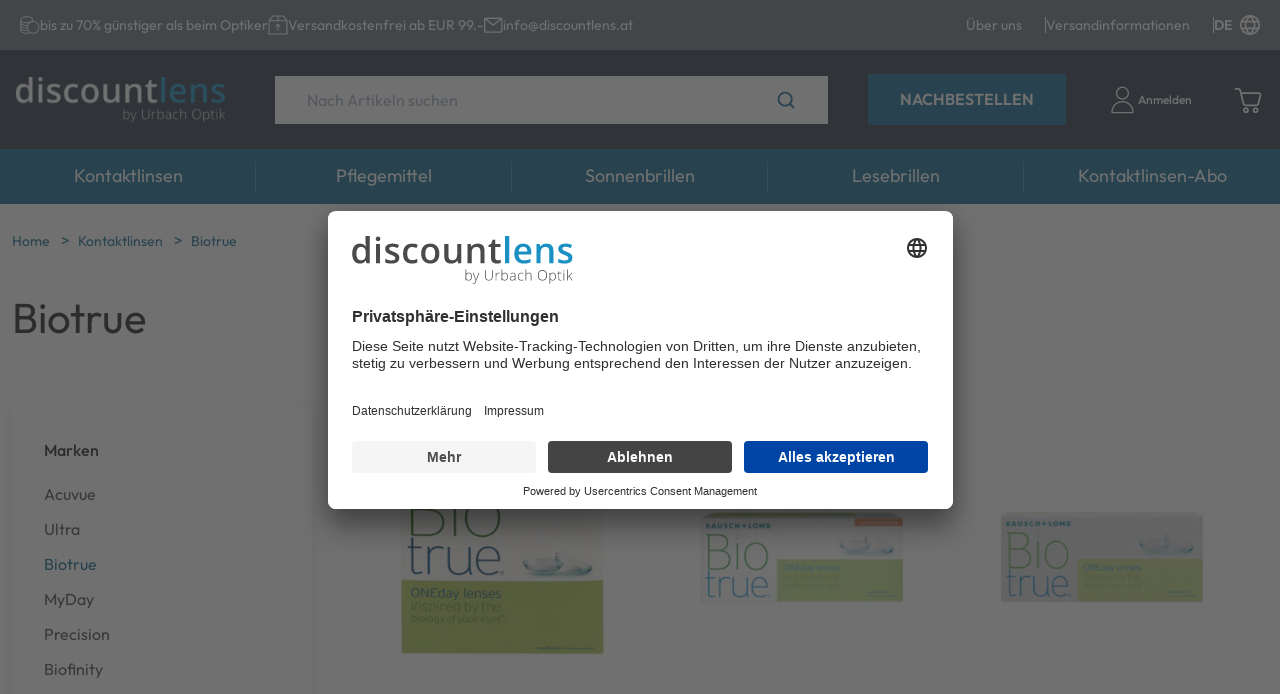

--- FILE ---
content_type: text/html; charset=utf-8
request_url: https://discountlens.at/c/kontaktlinsen/biotrue
body_size: 69060
content:
<!doctype html>
<html data-n-head-ssr dir="ltr" lang="de-at" data-n-head="%7B%22dir%22:%7B%22ssr%22:%22ltr%22%7D,%22lang%22:%7B%22ssr%22:%22de-at%22%7D%7D">
  <head >
    <title>Biotrue | Discountlens.at</title><meta data-n-head="ssr" charset="utf-8"><meta data-n-head="ssr" name="viewport" content="width=device-width, initial-scale=1"><meta data-n-head="ssr" data-hid="description" name="description" content="Bestellen Sie Kontaktlinsen online bei discountlens.at, Ihrem Spezialisten für günstige Kontaktlinsen, Linsenlösungen, Sonnenbrillen und Lesebrillen"><meta data-n-head="ssr" name="generator" content="Vue Storefront 2"><meta data-n-head="ssr" data-hid="i18n-og" property="og:locale" content="de_at"><meta data-n-head="ssr" data-hid="i18n-og-alt-en" property="og:locale:alternate" content="en"><link data-n-head="ssr" rel="icon" type="image/x-icon" href="/favicon.ico"><link data-n-head="ssr" rel="preconnect" href="https://dev.visualwebsiteoptimizer.com"><link data-n-head="ssr" data-hid="i18n-alt-de" rel="alternate" href="https://discountlens.at/c/kontaktlinsen/biotrue" hreflang="de"><link data-n-head="ssr" data-hid="i18n-alt-de-at" rel="alternate" href="https://discountlens.at/c/kontaktlinsen/biotrue" hreflang="de-at"><link data-n-head="ssr" data-hid="i18n-alt-en" rel="alternate" href="https://discountlens.at/en/c/contact-lenses/biotrue" hreflang="en"><link data-n-head="ssr" data-hid="i18n-xd" rel="alternate" href="https://discountlens.at/c/kontaktlinsen/biotrue" hreflang="x-default"><link data-n-head="ssr" data-hid="i18n-can" rel="canonical" href="https://discountlens.at/c/kontaktlinsen/biotrue"><script data-n-head="ssr" type="text/javascript" charset="utf-8" data-hid="vwoCode">
            window._vwo_code || (function() {
              var account_id=820492,
              version=2.1,
              settings_tolerance=2000,
              hide_element='body',
              hide_element_style = 'opacity:0 !important;filter:alpha(opacity=0) !important;background:none !important;transition:none !important;',
              /* DO NOT EDIT BELOW THIS LINE */
              f=false,w=window,d=document,v=d.querySelector('#vwoCode'),cK='_vwo_'+account_id+'_settings',cc={};try{var c=JSON.parse(localStorage.getItem('_vwo_'+account_id+'_config'));cc=c&&typeof c==='object'?c:{}}catch(e){}var stT=cc.stT==='session'?w.sessionStorage:w.localStorage;code={nonce:v&&v.nonce,use_existing_jquery:function(){return typeof use_existing_jquery!=='undefined'?use_existing_jquery:undefined},library_tolerance:function(){return typeof library_tolerance!=='undefined'?library_tolerance:undefined},settings_tolerance:function(){return cc.sT||settings_tolerance},hide_element_style:function(){return'{'+(cc.hES||hide_element_style)+'}'},hide_element:function(){if(performance.getEntriesByName('first-contentful-paint')[0]){return''}return typeof cc.hE==='string'?cc.hE:hide_element},getVersion:function(){return version},finish:function(e){if(!f){f=true;var t=d.getElementById('_vis_opt_path_hides');if(t)t.parentNode.removeChild(t);if(e)(new Image).src='https://dev.visualwebsiteoptimizer.com/ee.gif?a='+account_id+e}},finished:function(){return f},addScript:function(e){var t=d.createElement('script');t.type='text/javascript';if(e.src){t.src=e.src}else{t.text=e.text}v&&t.setAttribute('nonce',v.nonce);d.getElementsByTagName('head')[0].appendChild(t)},load:function(e,t){var n=this.getSettings(),i=d.createElement('script'),r=this;t=t||{};if(n){i.textContent=n;d.getElementsByTagName('head')[0].appendChild(i);if(!w.VWO||VWO.caE){stT.removeItem(cK);r.load(e)}}else{var o=new XMLHttpRequest;o.open('GET',e,true);o.withCredentials=!t.dSC;o.responseType=t.responseType||'text';o.onload=function(){if(t.onloadCb){return t.onloadCb(o,e)}if(o.status===200||o.status===304){_vwo_code.addScript({text:o.responseText})}else{_vwo_code.finish('&e=loading_failure:'+e)}};o.onerror=function(){if(t.onerrorCb){return t.onerrorCb(e)}_vwo_code.finish('&e=loading_failure:'+e)};o.send()}},getSettings:function(){try{var e=stT.getItem(cK);if(!e){return}e=JSON.parse(e);if(Date.now()>e.e){stT.removeItem(cK);return}return e.s}catch(e){return}},init:function(){if(d.URL.indexOf('__vwo_disable__')>-1)return;var e=this.settings_tolerance();w._vwo_settings_timer=setTimeout(function(){_vwo_code.finish();stT.removeItem(cK)},e);var t;if(this.hide_element()!=='body'){t=d.createElement('style');var n=this.hide_element(),i=n?n+this.hide_element_style():'',r=d.getElementsByTagName('head')[0];t.setAttribute('id','_vis_opt_path_hides');v&&t.setAttribute('nonce',v.nonce);t.setAttribute('type','text/css');if(t.styleSheet)t.styleSheet.cssText=i;else t.appendChild(d.createTextNode(i));r.appendChild(t)}else{t=d.getElementsByTagName('head')[0];var i=d.createElement('div');i.style.cssText='z-index: 2147483647 !important;position: fixed !important;left: 0 !important;top: 0 !important;width: 100% !important;height: 100% !important;background: white !important;';i.setAttribute('id','_vis_opt_path_hides');i.classList.add('_vis_hide_layer');t.parentNode.insertBefore(i,t.nextSibling)}var o=window._vis_opt_url||d.URL,s='https://dev.visualwebsiteoptimizer.com/j.php?a='+account_id+'&u='+encodeURIComponent(o)+'&vn='+version;if(w.location.search.indexOf('_vwo_xhr')!==-1){this.addScript({src:s})}else{this.load(s+'&x=true')}}};w._vwo_code=code;code.init();
            })();
          </script><script data-n-head="ssr" data-hid="gtm-script">if(!window._gtm_init){window._gtm_init=1;(function(w,n,d,m,e,p){w[d]=(w[d]==1||n[d]=='yes'||n[d]==1||n[m]==1||(w[e]&&w[e][p]&&w[e][p]()))?1:0})(window,navigator,'doNotTrack','msDoNotTrack','external','msTrackingProtectionEnabled');(function(w,d,s,l,x,y){w[x]={};w._gtm_inject=function(i){if(w.doNotTrack||w[x][i])return;w[x][i]=1;w[l]=w[l]||[];w[l].push({'gtm.start':new Date().getTime(),event:'gtm.js'});var f=d.getElementsByTagName(s)[0],j=d.createElement(s);j.async=true;j.src='https://www.googletagmanager.com/gtm.js?id='+i;f.parentNode.insertBefore(j,f);};w[y]('GTM-TP737FL')})(window,document,'script','dataLayer','_gtm_ids','_gtm_inject')}</script><script data-n-head="ssr" type="application/ld+json">{"@context":"https://schema.org","@type":"WebSite","url":"https://discountlens.at/","potentialAction":{"@type":"SearchAction","target":"https:/discountlens.at//s?search={search_term_string}","query-input":"required name=search_term_string"}}</script><script data-n-head="ssr" type="application/ld+json">{"@context":"https://schema.org","@type":"BreadcrumbList","itemListElement":[{"@type":"ListItem","position":1,"item":{"@id":"/","name":"Home"}},{"@type":"ListItem","position":2,"item":{"@id":"/c/kontaktlinsen","name":"Kontaktlinsen"}},{"@type":"ListItem","position":3,"item":{"@id":"/c/kontaktlinsen/biotrue","name":"Biotrue"}}]}</script><link rel="preload" href="/_nuxt/b5a8bb7.modern.js" as="script"><link rel="preload" href="/_nuxt/d4cb7c0.modern.js" as="script"><link rel="preload" href="/_nuxt/9cfee22.modern.js" as="script"><link rel="preload" href="/_nuxt/23cc8a1.modern.js" as="script"><link rel="preload" href="/_nuxt/e771119.modern.js" as="script"><style data-vue-ssr-id="534f2b55:0 b7633ede:0 53c36317:0 7b0da262:0 a28d9916:0 5d6e6ff5:0 099d89ed:0 5578f85e:0 2d1864c4:0 9a4c8184:0 36052f96:0 25b462fa:0 7836f986:0 57d531ea:0 85adfa6a:0 75ec0c05:0 27fba338:0 5e8bb1cf:0 16333e04:0 325635da:0 1b94825f:0 073a8fd3:0 f9ef576a:0 c6b44b72:0 43aea278:0 5d51c5ce:0 17c92489:0 4e61ee8b:0 47ba42b7:0 1678f66a:0 09391343:0 251c0b50:0 7532bb99:0 17d41cf0:0 bc7f1306:0 4ddf6cb0:0 6ebc8337:0 d53802b8:0 522a2810:0 2d1f30b7:0 3ff068c8:0 72a0bf14:0 37491670:0 210d60a7:0 62712d4c:0 11529014:0 060ad29c:0 3e14af36:0 094517b5:0 3b501660:0 6e95c14c:0 6458750e:0 1f237ea8:0 5c0bcece:0 9449d506:0 17c111f1:0 6f2599d1:0 0cd396a5:0 1aecb298:0 3aa30581:0 a3f478e6:0 40cf5f8c:0 558db8dd:0 067cfc4a:0 5002e1c1:0 68bafaa1:0 915af57a:0">/*! normalize.css v8.0.1 | MIT License | github.com/necolas/normalize.css */html{line-height:1.15;-webkit-text-size-adjust:100%}body{margin:0}main{display:block}h1{font-size:2em;margin:.67em 0}hr{box-sizing:content-box;height:0;overflow:visible}pre{font-family:monospace,monospace;font-size:1em}a{background-color:transparent}abbr[title]{border-bottom:none;text-decoration:underline;-webkit-text-decoration:underline dotted;text-decoration:underline dotted}b,strong{font-weight:bolder}code,kbd,samp{font-family:monospace,monospace;font-size:1em}small{font-size:80%}sub,sup{font-size:75%;line-height:0;position:relative;vertical-align:baseline}sub{bottom:-.25em}sup{top:-.5em}img{border-style:none}button,input,optgroup,select,textarea{font-family:inherit;font-size:100%;line-height:1.15;margin:0}button,input{overflow:visible}button,select{text-transform:none}[type=button],[type=reset],[type=submit],button{-webkit-appearance:button}[type=button]::-moz-focus-inner,[type=reset]::-moz-focus-inner,[type=submit]::-moz-focus-inner,button::-moz-focus-inner{border-style:none;padding:0}[type=button]:-moz-focusring,[type=reset]:-moz-focusring,[type=submit]:-moz-focusring,button:-moz-focusring{outline:1px dotted ButtonText}fieldset{padding:.35em .75em .625em}legend{box-sizing:border-box;color:inherit;display:table;max-width:100%;padding:0;white-space:normal}progress{vertical-align:baseline}textarea{overflow:auto}[type=checkbox],[type=radio]{box-sizing:border-box;padding:0}[type=number]::-webkit-inner-spin-button,[type=number]::-webkit-outer-spin-button{height:auto}[type=search]{-webkit-appearance:textfield;outline-offset:-2px}[type=search]::-webkit-search-decoration{-webkit-appearance:none}::-webkit-file-upload-button{-webkit-appearance:button;font:inherit}details{display:block}summary{display:list-item}[hidden],template{display:none}blockquote,dd,dl,figure,h1,h2,h3,h4,h5,h6,hr,p,pre{margin:0}button{background-color:transparent;background-image:none}button:focus{outline:1px dotted;outline:5px auto -webkit-focus-ring-color}fieldset,ol,ul{margin:0;padding:0}ol,ul{list-style:none}html{font-family:system-ui,-apple-system,Segoe UI,Roboto,Ubuntu,Cantarell,Noto Sans,sans-serif,BlinkMacSystemFont,"Segoe UI","Helvetica Neue",Arial,"Noto Sans","Apple Color Emoji","Segoe UI Emoji","Segoe UI Symbol","Noto Color Emoji";line-height:1.5}*,:after,:before{box-sizing:border-box;border:0 solid #e2e8f0}hr{border-top-width:1px}img{border-style:solid}textarea{resize:vertical}input::-moz-placeholder,textarea::-moz-placeholder{color:#a0aec0}input:-ms-input-placeholder,textarea:-ms-input-placeholder{color:#a0aec0}input::placeholder,textarea::placeholder{color:#a0aec0}[role=button],button{cursor:pointer}table{border-collapse:collapse}h1,h2,h3,h4,h5,h6{font-size:inherit;font-weight:inherit}a{color:inherit;text-decoration:inherit}button,input,optgroup,select,textarea{padding:0;line-height:inherit;color:inherit}code,kbd,pre,samp{font-family:Menlo,Monaco,Consolas,"Liberation Mono","Courier New",monospace}audio,canvas,embed,iframe,img,object,svg,video{display:block;vertical-align:middle}img,video{max-width:100%;height:auto}.container{width:100%;margin-right:auto;margin-left:auto;padding-right:1rem;padding-left:1rem}@media (min-width:100%){.container{max-width:100%}}@media (min-width:1280px){.container{max-width:1280px}}.space-y-0>:not(template)~:not(template){--space-y-reverse:0!important;margin-top:calc(0px*(1 - var(--space-y-reverse)))!important;margin-bottom:calc(0px*var(--space-y-reverse))!important}.space-x-0>:not(template)~:not(template){--space-x-reverse:0!important;margin-right:calc(0px*var(--space-x-reverse))!important;margin-left:calc(0px*(1 - var(--space-x-reverse)))!important}.space-y-1>:not(template)~:not(template){--space-y-reverse:0!important;margin-top:calc(0.25rem*(1 - var(--space-y-reverse)))!important;margin-bottom:calc(0.25rem*var(--space-y-reverse))!important}.space-x-1>:not(template)~:not(template){--space-x-reverse:0!important;margin-right:calc(0.25rem*var(--space-x-reverse))!important;margin-left:calc(0.25rem*(1 - var(--space-x-reverse)))!important}.space-y-2>:not(template)~:not(template){--space-y-reverse:0!important;margin-top:calc(0.5rem*(1 - var(--space-y-reverse)))!important;margin-bottom:calc(0.5rem*var(--space-y-reverse))!important}.space-x-2>:not(template)~:not(template){--space-x-reverse:0!important;margin-right:calc(0.5rem*var(--space-x-reverse))!important;margin-left:calc(0.5rem*(1 - var(--space-x-reverse)))!important}.space-y-3>:not(template)~:not(template){--space-y-reverse:0!important;margin-top:calc(0.75rem*(1 - var(--space-y-reverse)))!important;margin-bottom:calc(0.75rem*var(--space-y-reverse))!important}.space-x-3>:not(template)~:not(template){--space-x-reverse:0!important;margin-right:calc(0.75rem*var(--space-x-reverse))!important;margin-left:calc(0.75rem*(1 - var(--space-x-reverse)))!important}.space-y-4>:not(template)~:not(template){--space-y-reverse:0!important;margin-top:calc(1rem*(1 - var(--space-y-reverse)))!important;margin-bottom:calc(1rem*var(--space-y-reverse))!important}.space-x-4>:not(template)~:not(template){--space-x-reverse:0!important;margin-right:calc(1rem*var(--space-x-reverse))!important;margin-left:calc(1rem*(1 - var(--space-x-reverse)))!important}.space-y-6>:not(template)~:not(template){--space-y-reverse:0!important;margin-top:calc(1.5rem*(1 - var(--space-y-reverse)))!important;margin-bottom:calc(1.5rem*var(--space-y-reverse))!important}.space-x-6>:not(template)~:not(template){--space-x-reverse:0!important;margin-right:calc(1.5rem*var(--space-x-reverse))!important;margin-left:calc(1.5rem*(1 - var(--space-x-reverse)))!important}.space-y-8>:not(template)~:not(template){--space-y-reverse:0!important;margin-top:calc(2rem*(1 - var(--space-y-reverse)))!important;margin-bottom:calc(2rem*var(--space-y-reverse))!important}.space-x-8>:not(template)~:not(template){--space-x-reverse:0!important;margin-right:calc(2rem*var(--space-x-reverse))!important;margin-left:calc(2rem*(1 - var(--space-x-reverse)))!important}.space-y-10>:not(template)~:not(template){--space-y-reverse:0!important;margin-top:calc(2.5rem*(1 - var(--space-y-reverse)))!important;margin-bottom:calc(2.5rem*var(--space-y-reverse))!important}.space-x-10>:not(template)~:not(template){--space-x-reverse:0!important;margin-right:calc(2.5rem*var(--space-x-reverse))!important;margin-left:calc(2.5rem*(1 - var(--space-x-reverse)))!important}.space-y-12>:not(template)~:not(template){--space-y-reverse:0!important;margin-top:calc(3rem*(1 - var(--space-y-reverse)))!important;margin-bottom:calc(3rem*var(--space-y-reverse))!important}.space-x-12>:not(template)~:not(template){--space-x-reverse:0!important;margin-right:calc(3rem*var(--space-x-reverse))!important;margin-left:calc(3rem*(1 - var(--space-x-reverse)))!important}.space-y-16>:not(template)~:not(template){--space-y-reverse:0!important;margin-top:calc(4rem*(1 - var(--space-y-reverse)))!important;margin-bottom:calc(4rem*var(--space-y-reverse))!important}.space-x-16>:not(template)~:not(template){--space-x-reverse:0!important;margin-right:calc(4rem*var(--space-x-reverse))!important;margin-left:calc(4rem*(1 - var(--space-x-reverse)))!important}.space-y-20>:not(template)~:not(template){--space-y-reverse:0!important;margin-top:calc(5rem*(1 - var(--space-y-reverse)))!important;margin-bottom:calc(5rem*var(--space-y-reverse))!important}.space-x-20>:not(template)~:not(template){--space-x-reverse:0!important;margin-right:calc(5rem*var(--space-x-reverse))!important;margin-left:calc(5rem*(1 - var(--space-x-reverse)))!important}.space-y-24>:not(template)~:not(template){--space-y-reverse:0!important;margin-top:calc(6rem*(1 - var(--space-y-reverse)))!important;margin-bottom:calc(6rem*var(--space-y-reverse))!important}.space-x-24>:not(template)~:not(template){--space-x-reverse:0!important;margin-right:calc(6rem*var(--space-x-reverse))!important;margin-left:calc(6rem*(1 - var(--space-x-reverse)))!important}.space-y-32>:not(template)~:not(template){--space-y-reverse:0!important;margin-top:calc(8rem*(1 - var(--space-y-reverse)))!important;margin-bottom:calc(8rem*var(--space-y-reverse))!important}.space-x-32>:not(template)~:not(template){--space-x-reverse:0!important;margin-right:calc(8rem*var(--space-x-reverse))!important;margin-left:calc(8rem*(1 - var(--space-x-reverse)))!important}.space-y-40>:not(template)~:not(template){--space-y-reverse:0!important;margin-top:calc(10rem*(1 - var(--space-y-reverse)))!important;margin-bottom:calc(10rem*var(--space-y-reverse))!important}.space-x-40>:not(template)~:not(template){--space-x-reverse:0!important;margin-right:calc(10rem*var(--space-x-reverse))!important;margin-left:calc(10rem*(1 - var(--space-x-reverse)))!important}.space-y-48>:not(template)~:not(template){--space-y-reverse:0!important;margin-top:calc(12rem*(1 - var(--space-y-reverse)))!important;margin-bottom:calc(12rem*var(--space-y-reverse))!important}.space-x-48>:not(template)~:not(template){--space-x-reverse:0!important;margin-right:calc(12rem*var(--space-x-reverse))!important;margin-left:calc(12rem*(1 - var(--space-x-reverse)))!important}.space-y-56>:not(template)~:not(template){--space-y-reverse:0!important;margin-top:calc(14rem*(1 - var(--space-y-reverse)))!important;margin-bottom:calc(14rem*var(--space-y-reverse))!important}.space-x-56>:not(template)~:not(template){--space-x-reverse:0!important;margin-right:calc(14rem*var(--space-x-reverse))!important;margin-left:calc(14rem*(1 - var(--space-x-reverse)))!important}.space-y-64>:not(template)~:not(template){--space-y-reverse:0!important;margin-top:calc(16rem*(1 - var(--space-y-reverse)))!important;margin-bottom:calc(16rem*var(--space-y-reverse))!important}.space-x-64>:not(template)~:not(template){--space-x-reverse:0!important;margin-right:calc(16rem*var(--space-x-reverse))!important;margin-left:calc(16rem*(1 - var(--space-x-reverse)))!important}.bg-transparent{background-color:transparent!important}.bg-black{background-color:#000!important;background-color:rgba(0,0,0,var(--bg-opacity))!important}.bg-black,.bg-white{--bg-opacity:1!important}.bg-white{background-color:#fff!important;background-color:rgba(255,255,255,var(--bg-opacity))!important}.bg-gray-200{--bg-opacity:1!important;background-color:#edf2f7!important;background-color:rgba(237,242,247,var(--bg-opacity))!important}.bg-gray-300{--bg-opacity:1!important;background-color:#e2e8f0!important;background-color:rgba(226,232,240,var(--bg-opacity))!important}.bg-gray-400{--bg-opacity:1!important;background-color:#cbd5e0!important;background-color:rgba(203,213,224,var(--bg-opacity))!important}.bg-gray-500{--bg-opacity:1!important;background-color:#a0aec0!important;background-color:rgba(160,174,192,var(--bg-opacity))!important}.bg-gray-600{--bg-opacity:1!important;background-color:#718096!important;background-color:rgba(113,128,150,var(--bg-opacity))!important}.bg-gray-700{--bg-opacity:1!important;background-color:#4a5568!important;background-color:rgba(74,85,104,var(--bg-opacity))!important}.bg-red-300{background-color:#feb2b2!important;background-color:rgba(254,178,178,var(--bg-opacity))!important}.bg-red-300,.bg-red-500{--bg-opacity:1!important}.bg-red-500{background-color:#f56565!important;background-color:rgba(245,101,101,var(--bg-opacity))!important}.bg-red-700{--bg-opacity:1!important;background-color:#c53030!important;background-color:rgba(197,48,48,var(--bg-opacity))!important}.bg-orange-600{--bg-opacity:1!important;background-color:#dd6b20!important;background-color:rgba(221,107,32,var(--bg-opacity))!important}.bg-green-300{--bg-opacity:1!important;background-color:#9ae6b4!important;background-color:rgba(154,230,180,var(--bg-opacity))!important}.bg-green-500{--bg-opacity:1!important;background-color:#48bb78!important;background-color:rgba(72,187,120,var(--bg-opacity))!important}.bg-green-700{--bg-opacity:1!important;background-color:#2f855a!important;background-color:rgba(47,133,90,var(--bg-opacity))!important}.bg-blue-300{--bg-opacity:1!important;background-color:#90cdf4!important;background-color:rgba(144,205,244,var(--bg-opacity))!important}.bg-blue-500{--bg-opacity:1!important;background-color:#4299e1!important;background-color:rgba(66,153,225,var(--bg-opacity))!important}.bg-blue-700{--bg-opacity:1!important;background-color:#2b6cb0!important;background-color:rgba(43,108,176,var(--bg-opacity))!important}.bg-lensvision{--bg-opacity:1!important;background-color:#c12379!important;background-color:rgba(193,35,121,var(--bg-opacity))!important}.bg-sf-c-white{background-color:var(--c-white)!important}.bg-sf-c-text-disabled{background-color:var(--c-text-disabled)!important}.bg-sf-c-primary{background-color:var(--c-primary)!important}.bg-sf-c-light{background-color:var(--c-light)!important}.bg-sf-c-gray-darken{background-color:var(--c-gray-darken)!important}.bg-sf-c-warning{background-color:var(--c-warning)!important}.bg-sf-c-danger{background-color:var(--c-danger)!important}.bg-sf-c-brand-secondary{background-color:var(--c-brand-secondary)!important}.bg-sf-c-brand-secondary-variant-2{background-color:var(--c-brand-secondary-variant-2)!important}.hover\:bg-gray-100:hover{--bg-opacity:1!important;background-color:#f7fafc!important;background-color:rgba(247,250,252,var(--bg-opacity))!important}.bg-opacity-0{--bg-opacity:0!important}.bg-opacity-25{--bg-opacity:0.25!important}.bg-opacity-50{--bg-opacity:0.5!important}.bg-opacity-75{--bg-opacity:0.75!important}.bg-opacity-100{--bg-opacity:1!important}.border-collapse{border-collapse:collapse!important}.border-black{--border-opacity:1!important;border-color:#000!important;border-color:rgba(0,0,0,var(--border-opacity))!important}.border-gray-100{--border-opacity:1!important;border-color:#f7fafc!important;border-color:rgba(247,250,252,var(--border-opacity))!important}.border-gray-200{--border-opacity:1!important;border-color:#edf2f7!important;border-color:rgba(237,242,247,var(--border-opacity))!important}.border-gray-300{--border-opacity:1!important;border-color:#e2e8f0!important;border-color:rgba(226,232,240,var(--border-opacity))!important}.border-gray-400{--border-opacity:1!important;border-color:#cbd5e0!important;border-color:rgba(203,213,224,var(--border-opacity))!important}.border-gray-500{--border-opacity:1!important;border-color:#a0aec0!important;border-color:rgba(160,174,192,var(--border-opacity))!important}.border-gray-600{--border-opacity:1!important;border-color:#718096!important;border-color:rgba(113,128,150,var(--border-opacity))!important}.border-gray-700{--border-opacity:1!important;border-color:#4a5568!important;border-color:rgba(74,85,104,var(--border-opacity))!important}.border-gray-800{--border-opacity:1!important;border-color:#2d3748!important;border-color:rgba(45,55,72,var(--border-opacity))!important}.border-gray-900{--border-opacity:1!important;border-color:#1a202c!important;border-color:rgba(26,32,44,var(--border-opacity))!important}.border-sf-c-primary{border-color:var(--c-primary)!important}.rounded{border-radius:.25rem!important}.rounded-md{border-radius:.375rem!important}.rounded-lg{border-radius:.5rem!important}.rounded-full{border-radius:9999px!important}.border-2{border-width:2px!important}.border{border-width:1px!important}.border-t-2{border-top-width:2px!important}.border-b-2{border-bottom-width:2px!important}.border-t{border-top-width:1px!important}.border-b{border-bottom-width:1px!important}.cursor-pointer{cursor:pointer!important}.block{display:block!important}.inline-block{display:inline-block!important}.flex{display:flex!important}.inline-flex{display:inline-flex!important}.table{display:table!important}.grid{display:grid!important}.hidden{display:none!important}.flex-row{flex-direction:row!important}.flex-row-reverse{flex-direction:row-reverse!important}.flex-col{flex-direction:column!important}.flex-col-reverse{flex-direction:column-reverse!important}.flex-wrap{flex-wrap:wrap!important}.flex-wrap-reverse{flex-wrap:wrap-reverse!important}.flex-no-wrap{flex-wrap:nowrap!important}.place-items-start{align-items:start!important;justify-items:start!important;place-items:start!important}.place-items-end{align-items:end!important;justify-items:end!important;place-items:end!important}.place-items-center{align-items:center!important;justify-items:center!important;place-items:center!important}.place-items-stretch{align-items:stretch!important;justify-items:stretch!important;place-items:stretch!important}.place-content-center{align-content:center!important;justify-content:center!important;place-content:center!important}.place-content-start{align-content:start!important;justify-content:start!important;place-content:start!important}.place-content-end{align-content:end!important;justify-content:end!important;place-content:end!important}.place-content-between{align-content:space-between!important;justify-content:space-between!important;place-content:space-between!important}.place-content-around{align-content:space-around!important;justify-content:space-around!important;place-content:space-around!important}.place-content-evenly{align-content:space-evenly!important;justify-content:space-evenly!important;place-content:space-evenly!important}.place-content-stretch{align-content:stretch!important;justify-content:stretch!important;place-content:stretch!important}.place-self-start{align-self:start!important;justify-self:start!important;place-self:start!important}.place-self-end{align-self:end!important;justify-self:end!important;place-self:end!important}.place-self-center{align-self:center!important;justify-self:center!important;place-self:center!important}.place-self-stretch{align-self:stretch!important;justify-self:stretch!important;place-self:stretch!important}.items-start{align-items:flex-start!important}.items-end{align-items:flex-end!important}.items-center{align-items:center!important}.items-baseline{align-items:baseline!important}.items-stretch{align-items:stretch!important}.content-center{align-content:center!important}.content-start{align-content:flex-start!important}.content-end{align-content:flex-end!important}.content-between{align-content:space-between!important}.content-around{align-content:space-around!important}.content-evenly{align-content:space-evenly!important}.self-auto{align-self:auto!important}.self-start{align-self:flex-start!important}.self-end{align-self:flex-end!important}.self-center{align-self:center!important}.self-stretch{align-self:stretch!important}.justify-items-center{justify-items:center!important}.justify-start{justify-content:flex-start!important}.justify-end{justify-content:flex-end!important}.justify-center{justify-content:center!important}.justify-between{justify-content:space-between!important}.justify-around{justify-content:space-around!important}.justify-evenly{justify-content:space-evenly!important}.justify-self-end{justify-self:end!important}.justify-self-stretch{justify-self:stretch!important}.flex-1{flex:1 1 0%!important}.flex-auto{flex:1 1 auto!important}.flex-initial{flex:0 1 auto!important}.flex-none{flex:none!important}.flex-grow-0{flex-grow:0!important}.flex-grow{flex-grow:1!important}.flex-shrink-0{flex-shrink:0!important}.flex-shrink{flex-shrink:1!important}.order-1{order:1!important}.order-2{order:2!important}.order-3{order:3!important}.order-4{order:4!important}.order-5{order:5!important}.order-6{order:6!important}.order-7{order:7!important}.order-8{order:8!important}.order-9{order:9!important}.order-10{order:10!important}.order-11{order:11!important}.order-12{order:12!important}.order-first{order:-9999!important}.order-last{order:9999!important}.order-none{order:0!important}.font-light{font-weight:300!important}.font-normal{font-weight:400!important}.font-medium{font-weight:500!important}.font-semibold{font-weight:600!important}.font-bold{font-weight:700!important}.h-2{height:.5rem!important}.h-4{height:1rem!important}.h-5{height:1.25rem!important}.h-6{height:1.5rem!important}.h-8{height:2rem!important}.h-10{height:2.5rem!important}.h-12{height:3rem!important}.h-16{height:4rem!important}.h-20{height:5rem!important}.h-24{height:6rem!important}.h-40{height:10rem!important}.h-48{height:12rem!important}.h-64{height:16rem!important}.h-full{height:100%!important}.text-xs{font-size:.75rem!important}.text-sm{font-size:.875rem!important}.text-base{font-size:1rem!important}.text-lg{font-size:1.125rem!important}.text-xl{font-size:1.25rem!important}.text-2xl{font-size:1.5rem!important}.text-3xl{font-size:1.875rem!important}.text-4xl{font-size:2.25rem!important}.text-5xl{font-size:3rem!important}.text-6xl{font-size:4rem!important}.text-sf-xs{font-size:var(--font-size--xs)!important}.text-sf-sm{font-size:var(--font-size--sm)!important}.text-sf-base{font-size:var(--font-size--base)!important}.text-sf-lg{font-size:var(--font-size--lg)!important}.leading-4{line-height:1rem!important}.leading-none{line-height:1!important}.leading-tight{line-height:1.25!important}.leading-snug{line-height:1.375!important}.leading-normal{line-height:1.5!important}.leading-relaxed{line-height:1.625!important}.leading-loose{line-height:2!important}.list-disc{list-style-type:disc!important}.m-0{margin:0!important}.m-1{margin:.25rem!important}.m-2{margin:.5rem!important}.m-3{margin:.75rem!important}.m-4{margin:1rem!important}.m-5{margin:1.25rem!important}.m-6{margin:1.5rem!important}.m-8{margin:2rem!important}.m-10{margin:2.5rem!important}.m-12{margin:3rem!important}.m-16{margin:4rem!important}.m-20{margin:5rem!important}.m-24{margin:6rem!important}.m-32{margin:8rem!important}.m-40{margin:10rem!important}.m-48{margin:12rem!important}.m-56{margin:14rem!important}.m-64{margin:16rem!important}.my-0{margin-top:0!important;margin-bottom:0!important}.mx-0{margin-left:0!important;margin-right:0!important}.my-1{margin-top:.25rem!important;margin-bottom:.25rem!important}.mx-1{margin-left:.25rem!important;margin-right:.25rem!important}.my-2{margin-top:.5rem!important;margin-bottom:.5rem!important}.mx-2{margin-left:.5rem!important;margin-right:.5rem!important}.my-3{margin-top:.75rem!important;margin-bottom:.75rem!important}.mx-3{margin-left:.75rem!important;margin-right:.75rem!important}.my-4{margin-top:1rem!important;margin-bottom:1rem!important}.mx-4{margin-left:1rem!important;margin-right:1rem!important}.my-5{margin-top:1.25rem!important;margin-bottom:1.25rem!important}.mx-5{margin-left:1.25rem!important;margin-right:1.25rem!important}.my-6{margin-top:1.5rem!important;margin-bottom:1.5rem!important}.mx-6{margin-left:1.5rem!important;margin-right:1.5rem!important}.my-8{margin-top:2rem!important;margin-bottom:2rem!important}.mx-8{margin-left:2rem!important;margin-right:2rem!important}.my-10{margin-top:2.5rem!important;margin-bottom:2.5rem!important}.mx-10{margin-left:2.5rem!important;margin-right:2.5rem!important}.my-12{margin-top:3rem!important;margin-bottom:3rem!important}.mx-12{margin-left:3rem!important;margin-right:3rem!important}.my-16{margin-top:4rem!important;margin-bottom:4rem!important}.mx-16{margin-left:4rem!important;margin-right:4rem!important}.my-20{margin-top:5rem!important;margin-bottom:5rem!important}.mx-20{margin-left:5rem!important;margin-right:5rem!important}.my-24{margin-top:6rem!important;margin-bottom:6rem!important}.mx-24{margin-left:6rem!important;margin-right:6rem!important}.my-32{margin-top:8rem!important;margin-bottom:8rem!important}.mx-32{margin-left:8rem!important;margin-right:8rem!important}.my-40{margin-top:10rem!important;margin-bottom:10rem!important}.mx-40{margin-left:10rem!important;margin-right:10rem!important}.my-48{margin-top:12rem!important;margin-bottom:12rem!important}.mx-48{margin-left:12rem!important;margin-right:12rem!important}.my-56{margin-top:14rem!important;margin-bottom:14rem!important}.mx-56{margin-left:14rem!important;margin-right:14rem!important}.my-64{margin-top:16rem!important;margin-bottom:16rem!important}.mx-64{margin-left:16rem!important;margin-right:16rem!important}.mx-auto{margin-left:auto!important;margin-right:auto!important}.my-sf-xs{margin-top:var(--spacer-xs)!important;margin-bottom:var(--spacer-xs)!important}.mx-sf-xs{margin-left:var(--spacer-xs)!important;margin-right:var(--spacer-xs)!important}.my-sf-sm{margin-top:var(--spacer-sm)!important;margin-bottom:var(--spacer-sm)!important}.my-sf-base{margin-top:var(--spacer-base)!important;margin-bottom:var(--spacer-base)!important}.my-sf-lg{margin-top:var(--spacer-lg)!important;margin-bottom:var(--spacer-lg)!important}.my-sf-xl{margin-top:var(--spacer-xl)!important;margin-bottom:var(--spacer-xl)!important}.-mx-4{margin-left:-1rem!important;margin-right:-1rem!important}.-mx-sf-xs{margin-left:calc(var(--spacer-xs)*-1)!important;margin-right:calc(var(--spacer-xs)*-1)!important}.-mx-sf-sm{margin-left:calc(var(--spacer-sm)*-1)!important;margin-right:calc(var(--spacer-sm)*-1)!important}.mt-0{margin-top:0!important}.mr-0{margin-right:0!important}.mb-0{margin-bottom:0!important}.ml-0{margin-left:0!important}.mt-1{margin-top:.25rem!important}.mr-1{margin-right:.25rem!important}.mb-1{margin-bottom:.25rem!important}.ml-1{margin-left:.25rem!important}.mt-2{margin-top:.5rem!important}.mr-2{margin-right:.5rem!important}.mb-2{margin-bottom:.5rem!important}.ml-2{margin-left:.5rem!important}.mt-3{margin-top:.75rem!important}.mr-3{margin-right:.75rem!important}.mb-3{margin-bottom:.75rem!important}.ml-3{margin-left:.75rem!important}.mt-4{margin-top:1rem!important}.mr-4{margin-right:1rem!important}.mb-4{margin-bottom:1rem!important}.ml-4{margin-left:1rem!important}.mt-5{margin-top:1.25rem!important}.mr-5{margin-right:1.25rem!important}.mb-5{margin-bottom:1.25rem!important}.ml-5{margin-left:1.25rem!important}.mt-6{margin-top:1.5rem!important}.mr-6{margin-right:1.5rem!important}.mb-6{margin-bottom:1.5rem!important}.ml-6{margin-left:1.5rem!important}.mt-8{margin-top:2rem!important}.mr-8{margin-right:2rem!important}.mb-8{margin-bottom:2rem!important}.ml-8{margin-left:2rem!important}.mt-10{margin-top:2.5rem!important}.mr-10{margin-right:2.5rem!important}.mb-10{margin-bottom:2.5rem!important}.ml-10{margin-left:2.5rem!important}.mt-12{margin-top:3rem!important}.mr-12{margin-right:3rem!important}.mb-12{margin-bottom:3rem!important}.ml-12{margin-left:3rem!important}.mt-16{margin-top:4rem!important}.mr-16{margin-right:4rem!important}.mb-16{margin-bottom:4rem!important}.ml-16{margin-left:4rem!important}.mt-20{margin-top:5rem!important}.mr-20{margin-right:5rem!important}.mb-20{margin-bottom:5rem!important}.ml-20{margin-left:5rem!important}.mt-24{margin-top:6rem!important}.mr-24{margin-right:6rem!important}.mb-24{margin-bottom:6rem!important}.ml-24{margin-left:6rem!important}.mt-32{margin-top:8rem!important}.mr-32{margin-right:8rem!important}.mb-32{margin-bottom:8rem!important}.ml-32{margin-left:8rem!important}.mt-40{margin-top:10rem!important}.mr-40{margin-right:10rem!important}.mb-40{margin-bottom:10rem!important}.ml-40{margin-left:10rem!important}.mt-48{margin-top:12rem!important}.mr-48{margin-right:12rem!important}.mb-48{margin-bottom:12rem!important}.ml-48{margin-left:12rem!important}.mt-56{margin-top:14rem!important}.mr-56{margin-right:14rem!important}.mb-56{margin-bottom:14rem!important}.ml-56{margin-left:14rem!important}.mt-64{margin-top:16rem!important}.mr-64{margin-right:16rem!important}.mb-64{margin-bottom:16rem!important}.ml-64{margin-left:16rem!important}.mr-auto{margin-right:auto!important}.ml-auto{margin-left:auto!important}.mt-sf-xs{margin-top:var(--spacer-xs)!important}.mr-sf-xs{margin-right:var(--spacer-xs)!important}.mb-sf-xs{margin-bottom:var(--spacer-xs)!important}.ml-sf-xs{margin-left:var(--spacer-xs)!important}.mt-sf-sm{margin-top:var(--spacer-sm)!important}.mr-sf-sm{margin-right:var(--spacer-sm)!important}.mb-sf-sm{margin-bottom:var(--spacer-sm)!important}.ml-sf-sm{margin-left:var(--spacer-sm)!important}.mt-sf-base{margin-top:var(--spacer-base)!important}.mb-sf-base{margin-bottom:var(--spacer-base)!important}.mt-sf-lg{margin-top:var(--spacer-lg)!important}.mb-sf-lg{margin-bottom:var(--spacer-lg)!important}.ml-sf-lg{margin-left:var(--spacer-lg)!important}.mt-sf-xl{margin-top:var(--spacer-xl)!important}.mb-sf-xl{margin-bottom:var(--spacer-xl)!important}.mt-sf-2xl{margin-top:var(--spacer-2xl)!important}.max-w-md{max-width:28rem!important}.max-w-2xl{max-width:42rem!important}.max-w-5xl{max-width:64rem!important}.max-w-full{max-width:100%!important}.max-w-content-300{max-width:300px!important}.max-w-content-480{max-width:480px!important}.max-w-content-600{max-width:600px!important}.max-w-content-960{max-width:960px!important}.min-h-screen{min-height:100vh!important}.min-w-0{min-width:0!important}.object-contain{-o-object-fit:contain!important;object-fit:contain!important}.object-cover{-o-object-fit:cover!important;object-fit:cover!important}.object-fill{-o-object-fit:fill!important;object-fit:fill!important}.object-none{-o-object-fit:none!important;object-fit:none!important}.object-scale-down{-o-object-fit:scale-down!important;object-fit:scale-down!important}.opacity-0{opacity:0!important}.opacity-25{opacity:.25!important}.opacity-50{opacity:.5!important}.opacity-75{opacity:.75!important}.opacity-100{opacity:1!important}.outline-none{outline:2px solid transparent!important;outline-offset:2px!important}.overflow-hidden{overflow:hidden!important}.overflow-y-auto{overflow-y:auto!important}.p-0{padding:0!important}.p-1{padding:.25rem!important}.p-2{padding:.5rem!important}.p-3{padding:.75rem!important}.p-4{padding:1rem!important}.p-5{padding:1.25rem!important}.p-6{padding:1.5rem!important}.p-8{padding:2rem!important}.p-10{padding:2.5rem!important}.p-12{padding:3rem!important}.p-16{padding:4rem!important}.p-20{padding:5rem!important}.p-24{padding:6rem!important}.p-32{padding:8rem!important}.p-40{padding:10rem!important}.p-48{padding:12rem!important}.p-56{padding:14rem!important}.p-64{padding:16rem!important}.p-sf-xs{padding:var(--spacer-xs)!important}.p-sf-sm{padding:var(--spacer-sm)!important}.p-sf-base{padding:var(--spacer-base)!important}.py-0{padding-top:0!important;padding-bottom:0!important}.px-0{padding-left:0!important;padding-right:0!important}.py-1{padding-top:.25rem!important;padding-bottom:.25rem!important}.px-1{padding-left:.25rem!important;padding-right:.25rem!important}.py-2{padding-top:.5rem!important;padding-bottom:.5rem!important}.px-2{padding-left:.5rem!important;padding-right:.5rem!important}.py-3{padding-top:.75rem!important;padding-bottom:.75rem!important}.px-3{padding-left:.75rem!important;padding-right:.75rem!important}.py-4{padding-top:1rem!important;padding-bottom:1rem!important}.px-4{padding-left:1rem!important;padding-right:1rem!important}.py-5{padding-top:1.25rem!important;padding-bottom:1.25rem!important}.px-5{padding-left:1.25rem!important;padding-right:1.25rem!important}.py-6{padding-top:1.5rem!important;padding-bottom:1.5rem!important}.px-6{padding-left:1.5rem!important;padding-right:1.5rem!important}.py-8{padding-top:2rem!important;padding-bottom:2rem!important}.px-8{padding-left:2rem!important;padding-right:2rem!important}.py-10{padding-top:2.5rem!important;padding-bottom:2.5rem!important}.px-10{padding-left:2.5rem!important;padding-right:2.5rem!important}.py-12{padding-top:3rem!important;padding-bottom:3rem!important}.px-12{padding-left:3rem!important;padding-right:3rem!important}.py-16{padding-top:4rem!important;padding-bottom:4rem!important}.px-16{padding-left:4rem!important;padding-right:4rem!important}.py-20{padding-top:5rem!important;padding-bottom:5rem!important}.px-20{padding-left:5rem!important;padding-right:5rem!important}.py-24{padding-top:6rem!important;padding-bottom:6rem!important}.px-24{padding-left:6rem!important;padding-right:6rem!important}.py-32{padding-top:8rem!important;padding-bottom:8rem!important}.px-32{padding-left:8rem!important;padding-right:8rem!important}.py-40{padding-top:10rem!important;padding-bottom:10rem!important}.px-40{padding-left:10rem!important;padding-right:10rem!important}.py-48{padding-top:12rem!important;padding-bottom:12rem!important}.px-48{padding-left:12rem!important;padding-right:12rem!important}.py-56{padding-top:14rem!important;padding-bottom:14rem!important}.px-56{padding-left:14rem!important;padding-right:14rem!important}.py-64{padding-top:16rem!important;padding-bottom:16rem!important}.px-64{padding-left:16rem!important;padding-right:16rem!important}.py-sf-xs{padding-top:var(--spacer-xs)!important;padding-bottom:var(--spacer-xs)!important}.px-sf-xs{padding-left:var(--spacer-xs)!important;padding-right:var(--spacer-xs)!important}.py-sf-sm{padding-top:var(--spacer-sm)!important;padding-bottom:var(--spacer-sm)!important}.px-sf-sm{padding-left:var(--spacer-sm)!important;padding-right:var(--spacer-sm)!important}.py-sf-base{padding-top:var(--spacer-base)!important;padding-bottom:var(--spacer-base)!important}.px-sf-base{padding-left:var(--spacer-base)!important;padding-right:var(--spacer-base)!important}.py-sf-lg{padding-top:var(--spacer-lg)!important;padding-bottom:var(--spacer-lg)!important}.py-sf-xl{padding-top:var(--spacer-xl)!important;padding-bottom:var(--spacer-xl)!important}.pt-0{padding-top:0!important}.pr-0{padding-right:0!important}.pb-0{padding-bottom:0!important}.pl-0{padding-left:0!important}.pt-1{padding-top:.25rem!important}.pr-1{padding-right:.25rem!important}.pb-1{padding-bottom:.25rem!important}.pl-1{padding-left:.25rem!important}.pt-2{padding-top:.5rem!important}.pr-2{padding-right:.5rem!important}.pb-2{padding-bottom:.5rem!important}.pl-2{padding-left:.5rem!important}.pt-3{padding-top:.75rem!important}.pr-3{padding-right:.75rem!important}.pb-3{padding-bottom:.75rem!important}.pl-3{padding-left:.75rem!important}.pt-4{padding-top:1rem!important}.pr-4{padding-right:1rem!important}.pb-4{padding-bottom:1rem!important}.pl-4{padding-left:1rem!important}.pt-5{padding-top:1.25rem!important}.pr-5{padding-right:1.25rem!important}.pb-5{padding-bottom:1.25rem!important}.pl-5{padding-left:1.25rem!important}.pt-6{padding-top:1.5rem!important}.pr-6{padding-right:1.5rem!important}.pb-6{padding-bottom:1.5rem!important}.pl-6{padding-left:1.5rem!important}.pt-8{padding-top:2rem!important}.pr-8{padding-right:2rem!important}.pb-8{padding-bottom:2rem!important}.pl-8{padding-left:2rem!important}.pt-10{padding-top:2.5rem!important}.pr-10{padding-right:2.5rem!important}.pb-10{padding-bottom:2.5rem!important}.pl-10{padding-left:2.5rem!important}.pt-12{padding-top:3rem!important}.pr-12{padding-right:3rem!important}.pb-12{padding-bottom:3rem!important}.pl-12{padding-left:3rem!important}.pt-16{padding-top:4rem!important}.pr-16{padding-right:4rem!important}.pb-16{padding-bottom:4rem!important}.pl-16{padding-left:4rem!important}.pt-20{padding-top:5rem!important}.pr-20{padding-right:5rem!important}.pb-20{padding-bottom:5rem!important}.pl-20{padding-left:5rem!important}.pt-24{padding-top:6rem!important}.pr-24{padding-right:6rem!important}.pb-24{padding-bottom:6rem!important}.pl-24{padding-left:6rem!important}.pt-32{padding-top:8rem!important}.pr-32{padding-right:8rem!important}.pb-32{padding-bottom:8rem!important}.pl-32{padding-left:8rem!important}.pt-40{padding-top:10rem!important}.pr-40{padding-right:10rem!important}.pb-40{padding-bottom:10rem!important}.pl-40{padding-left:10rem!important}.pt-48{padding-top:12rem!important}.pr-48{padding-right:12rem!important}.pb-48{padding-bottom:12rem!important}.pl-48{padding-left:12rem!important}.pt-56{padding-top:14rem!important}.pr-56{padding-right:14rem!important}.pb-56{padding-bottom:14rem!important}.pl-56{padding-left:14rem!important}.pt-64{padding-top:16rem!important}.pr-64{padding-right:16rem!important}.pb-64{padding-bottom:16rem!important}.pl-64{padding-left:16rem!important}.pt-sf-xs{padding-top:var(--spacer-xs)!important}.pr-sf-xs{padding-right:var(--spacer-xs)!important}.pb-sf-xs{padding-bottom:var(--spacer-xs)!important}.pr-sf-sm{padding-right:var(--spacer-sm)!important}.pb-sf-sm{padding-bottom:var(--spacer-sm)!important}.pt-sf-base{padding-top:var(--spacer-base)!important}.pb-sf-base{padding-bottom:var(--spacer-base)!important}.pt-sf-lg{padding-top:var(--spacer-lg)!important}.pb-sf-lg{padding-bottom:var(--spacer-lg)!important}.pb-sf-xl{padding-bottom:var(--spacer-xl)!important}.pt-sf-2xl{padding-top:var(--spacer-2xl)!important}.pb-sf-2xl{padding-bottom:var(--spacer-2xl)!important}.static{position:static!important}.fixed{position:fixed!important}.absolute{position:absolute!important}.relative{position:relative!important}.sticky{position:-webkit-sticky!important;position:sticky!important}.inset-0{right:0!important;bottom:0!important;left:0!important}.inset-0,.top-0{top:0!important}.right-0{right:0!important}.bottom-0{bottom:0!important}.left-0{left:0!important}.top-8{top:2rem!important}.right-8{right:2rem!important}.bottom-8{bottom:2rem!important}.left-8{left:2rem!important}.top-16{top:4rem!important}.right-16{right:4rem!important}.bottom-16{bottom:4rem!important}.left-16{left:4rem!important}.resize{resize:both!important}.shadow-md{box-shadow:0 4px 6px -1px rgba(0,0,0,.1),0 2px 4px -1px rgba(0,0,0,.06)!important}.shadow-lg{box-shadow:0 10px 15px -3px rgba(0,0,0,.1),0 4px 6px -2px rgba(0,0,0,.05)!important}.text-left{text-align:left!important}.text-center{text-align:center!important}.text-right{text-align:right!important}.text-justify{text-align:justify!important}.text-transparent{color:transparent!important}.text-current{color:currentColor!important}.text-black{color:#000!important;color:rgba(0,0,0,var(--text-opacity))!important}.text-black,.text-white{--text-opacity:1!important}.text-white{color:#fff!important;color:rgba(255,255,255,var(--text-opacity))!important}.text-gray-100{--text-opacity:1!important;color:#f7fafc!important;color:rgba(247,250,252,var(--text-opacity))!important}.text-gray-200{--text-opacity:1!important;color:#edf2f7!important;color:rgba(237,242,247,var(--text-opacity))!important}.text-gray-300{--text-opacity:1!important;color:#e2e8f0!important;color:rgba(226,232,240,var(--text-opacity))!important}.text-gray-400{--text-opacity:1!important;color:#cbd5e0!important;color:rgba(203,213,224,var(--text-opacity))!important}.text-gray-500{--text-opacity:1!important;color:#a0aec0!important;color:rgba(160,174,192,var(--text-opacity))!important}.text-gray-600{--text-opacity:1!important;color:#718096!important;color:rgba(113,128,150,var(--text-opacity))!important}.text-gray-700{--text-opacity:1!important;color:#4a5568!important;color:rgba(74,85,104,var(--text-opacity))!important}.text-gray-800{--text-opacity:1!important;color:#2d3748!important;color:rgba(45,55,72,var(--text-opacity))!important}.text-gray-900{--text-opacity:1!important;color:#1a202c!important;color:rgba(26,32,44,var(--text-opacity))!important}.text-red-100{--text-opacity:1!important;color:#fff5f5!important;color:rgba(255,245,245,var(--text-opacity))!important}.text-red-200{--text-opacity:1!important;color:#fed7d7!important;color:rgba(254,215,215,var(--text-opacity))!important}.text-red-300{--text-opacity:1!important;color:#feb2b2!important;color:rgba(254,178,178,var(--text-opacity))!important}.text-red-400{--text-opacity:1!important;color:#fc8181!important;color:rgba(252,129,129,var(--text-opacity))!important}.text-red-500{--text-opacity:1!important;color:#f56565!important;color:rgba(245,101,101,var(--text-opacity))!important}.text-red-600{--text-opacity:1!important;color:#e53e3e!important;color:rgba(229,62,62,var(--text-opacity))!important}.text-red-700{--text-opacity:1!important;color:#c53030!important;color:rgba(197,48,48,var(--text-opacity))!important}.text-red-800{--text-opacity:1!important;color:#9b2c2c!important;color:rgba(155,44,44,var(--text-opacity))!important}.text-red-900{--text-opacity:1!important;color:#742a2a!important;color:rgba(116,42,42,var(--text-opacity))!important}.text-orange-100{--text-opacity:1!important;color:#fffaf0!important;color:rgba(255,250,240,var(--text-opacity))!important}.text-orange-200{--text-opacity:1!important;color:#feebc8!important;color:rgba(254,235,200,var(--text-opacity))!important}.text-orange-300{--text-opacity:1!important;color:#fbd38d!important;color:rgba(251,211,141,var(--text-opacity))!important}.text-orange-400{--text-opacity:1!important;color:#f6ad55!important;color:rgba(246,173,85,var(--text-opacity))!important}.text-orange-500{--text-opacity:1!important;color:#ed8936!important;color:rgba(237,137,54,var(--text-opacity))!important}.text-orange-600{--text-opacity:1!important;color:#dd6b20!important;color:rgba(221,107,32,var(--text-opacity))!important}.text-orange-700{--text-opacity:1!important;color:#c05621!important;color:rgba(192,86,33,var(--text-opacity))!important}.text-orange-800{--text-opacity:1!important;color:#9c4221!important;color:rgba(156,66,33,var(--text-opacity))!important}.text-orange-900{--text-opacity:1!important;color:#7b341e!important;color:rgba(123,52,30,var(--text-opacity))!important}.text-yellow-100{--text-opacity:1!important;color:ivory!important;color:rgba(255,255,240,var(--text-opacity))!important}.text-yellow-200{--text-opacity:1!important;color:#fefcbf!important;color:rgba(254,252,191,var(--text-opacity))!important}.text-yellow-300{--text-opacity:1!important;color:#faf089!important;color:rgba(250,240,137,var(--text-opacity))!important}.text-yellow-400{--text-opacity:1!important;color:#f6e05e!important;color:rgba(246,224,94,var(--text-opacity))!important}.text-yellow-500{--text-opacity:1!important;color:#ecc94b!important;color:rgba(236,201,75,var(--text-opacity))!important}.text-yellow-600{--text-opacity:1!important;color:#d69e2e!important;color:rgba(214,158,46,var(--text-opacity))!important}.text-yellow-700{--text-opacity:1!important;color:#b7791f!important;color:rgba(183,121,31,var(--text-opacity))!important}.text-yellow-800{--text-opacity:1!important;color:#975a16!important;color:rgba(151,90,22,var(--text-opacity))!important}.text-yellow-900{--text-opacity:1!important;color:#744210!important;color:rgba(116,66,16,var(--text-opacity))!important}.text-green-100{--text-opacity:1!important;color:#f0fff4!important;color:rgba(240,255,244,var(--text-opacity))!important}.text-green-200{--text-opacity:1!important;color:#c6f6d5!important;color:rgba(198,246,213,var(--text-opacity))!important}.text-green-300{--text-opacity:1!important;color:#9ae6b4!important;color:rgba(154,230,180,var(--text-opacity))!important}.text-green-400{--text-opacity:1!important;color:#68d391!important;color:rgba(104,211,145,var(--text-opacity))!important}.text-green-500{--text-opacity:1!important;color:#48bb78!important;color:rgba(72,187,120,var(--text-opacity))!important}.text-green-600{--text-opacity:1!important;color:#38a169!important;color:rgba(56,161,105,var(--text-opacity))!important}.text-green-700{--text-opacity:1!important;color:#2f855a!important;color:rgba(47,133,90,var(--text-opacity))!important}.text-green-800{--text-opacity:1!important;color:#276749!important;color:rgba(39,103,73,var(--text-opacity))!important}.text-green-900{--text-opacity:1!important;color:#22543d!important;color:rgba(34,84,61,var(--text-opacity))!important}.text-teal-100{--text-opacity:1!important;color:#e6fffa!important;color:rgba(230,255,250,var(--text-opacity))!important}.text-teal-200{--text-opacity:1!important;color:#b2f5ea!important;color:rgba(178,245,234,var(--text-opacity))!important}.text-teal-300{--text-opacity:1!important;color:#81e6d9!important;color:rgba(129,230,217,var(--text-opacity))!important}.text-teal-400{--text-opacity:1!important;color:#4fd1c5!important;color:rgba(79,209,197,var(--text-opacity))!important}.text-teal-500{--text-opacity:1!important;color:#38b2ac!important;color:rgba(56,178,172,var(--text-opacity))!important}.text-teal-600{--text-opacity:1!important;color:#319795!important;color:rgba(49,151,149,var(--text-opacity))!important}.text-teal-700{--text-opacity:1!important;color:#2c7a7b!important;color:rgba(44,122,123,var(--text-opacity))!important}.text-teal-800{--text-opacity:1!important;color:#285e61!important;color:rgba(40,94,97,var(--text-opacity))!important}.text-teal-900{--text-opacity:1!important;color:#234e52!important;color:rgba(35,78,82,var(--text-opacity))!important}.text-blue-100{--text-opacity:1!important;color:#ebf8ff!important;color:rgba(235,248,255,var(--text-opacity))!important}.text-blue-200{--text-opacity:1!important;color:#bee3f8!important;color:rgba(190,227,248,var(--text-opacity))!important}.text-blue-300{--text-opacity:1!important;color:#90cdf4!important;color:rgba(144,205,244,var(--text-opacity))!important}.text-blue-400{--text-opacity:1!important;color:#63b3ed!important;color:rgba(99,179,237,var(--text-opacity))!important}.text-blue-500{--text-opacity:1!important;color:#4299e1!important;color:rgba(66,153,225,var(--text-opacity))!important}.text-blue-600{--text-opacity:1!important;color:#3182ce!important;color:rgba(49,130,206,var(--text-opacity))!important}.text-blue-700{--text-opacity:1!important;color:#2b6cb0!important;color:rgba(43,108,176,var(--text-opacity))!important}.text-blue-800{--text-opacity:1!important;color:#2c5282!important;color:rgba(44,82,130,var(--text-opacity))!important}.text-blue-900{--text-opacity:1!important;color:#2a4365!important;color:rgba(42,67,101,var(--text-opacity))!important}.text-indigo-100{--text-opacity:1!important;color:#ebf4ff!important;color:rgba(235,244,255,var(--text-opacity))!important}.text-indigo-200{--text-opacity:1!important;color:#c3dafe!important;color:rgba(195,218,254,var(--text-opacity))!important}.text-indigo-300{--text-opacity:1!important;color:#a3bffa!important;color:rgba(163,191,250,var(--text-opacity))!important}.text-indigo-400{--text-opacity:1!important;color:#7f9cf5!important;color:rgba(127,156,245,var(--text-opacity))!important}.text-indigo-500{--text-opacity:1!important;color:#667eea!important;color:rgba(102,126,234,var(--text-opacity))!important}.text-indigo-600{--text-opacity:1!important;color:#5a67d8!important;color:rgba(90,103,216,var(--text-opacity))!important}.text-indigo-700{--text-opacity:1!important;color:#4c51bf!important;color:rgba(76,81,191,var(--text-opacity))!important}.text-indigo-800{--text-opacity:1!important;color:#434190!important;color:rgba(67,65,144,var(--text-opacity))!important}.text-indigo-900{--text-opacity:1!important;color:#3c366b!important;color:rgba(60,54,107,var(--text-opacity))!important}.text-purple-100{--text-opacity:1!important;color:#faf5ff!important;color:rgba(250,245,255,var(--text-opacity))!important}.text-purple-200{--text-opacity:1!important;color:#e9d8fd!important;color:rgba(233,216,253,var(--text-opacity))!important}.text-purple-300{--text-opacity:1!important;color:#d6bcfa!important;color:rgba(214,188,250,var(--text-opacity))!important}.text-purple-400{--text-opacity:1!important;color:#b794f4!important;color:rgba(183,148,244,var(--text-opacity))!important}.text-purple-500{--text-opacity:1!important;color:#9f7aea!important;color:rgba(159,122,234,var(--text-opacity))!important}.text-purple-600{--text-opacity:1!important;color:#805ad5!important;color:rgba(128,90,213,var(--text-opacity))!important}.text-purple-700{--text-opacity:1!important;color:#6b46c1!important;color:rgba(107,70,193,var(--text-opacity))!important}.text-purple-800{--text-opacity:1!important;color:#553c9a!important;color:rgba(85,60,154,var(--text-opacity))!important}.text-purple-900{--text-opacity:1!important;color:#44337a!important;color:rgba(68,51,122,var(--text-opacity))!important}.text-pink-100{--text-opacity:1!important;color:#fff5f7!important;color:rgba(255,245,247,var(--text-opacity))!important}.text-pink-200{--text-opacity:1!important;color:#fed7e2!important;color:rgba(254,215,226,var(--text-opacity))!important}.text-pink-300{--text-opacity:1!important;color:#fbb6ce!important;color:rgba(251,182,206,var(--text-opacity))!important}.text-pink-400{--text-opacity:1!important;color:#f687b3!important;color:rgba(246,135,179,var(--text-opacity))!important}.text-pink-500{--text-opacity:1!important;color:#ed64a6!important;color:rgba(237,100,166,var(--text-opacity))!important}.text-pink-600{--text-opacity:1!important;color:#d53f8c!important;color:rgba(213,63,140,var(--text-opacity))!important}.text-pink-700{--text-opacity:1!important;color:#b83280!important;color:rgba(184,50,128,var(--text-opacity))!important}.text-pink-800{--text-opacity:1!important;color:#97266d!important;color:rgba(151,38,109,var(--text-opacity))!important}.text-pink-900{--text-opacity:1!important;color:#702459!important;color:rgba(112,36,89,var(--text-opacity))!important}.text-lensvision{--text-opacity:1!important;color:#c12379!important;color:rgba(193,35,121,var(--text-opacity))!important}.text-sf-c-black{color:var(--c-black)!important}.text-sf-c-black-base{color:var(--c-black-base)!important}.text-sf-c-black-lighten{color:var(--c-black-lighten)!important}.text-sf-c-black-darken{color:var(--c-black-darken)!important}.text-sf-c-white{color:var(--c-white)!important}.text-sf-c-body{color:var(--c-body)!important}.text-sf-c-text{color:var(--c-text)!important}.text-sf-c-text-muted{color:var(--c-text-muted)!important}.text-sf-c-text-disabled{color:var(--c-text-disabled)!important}.text-sf-c-link{color:var(--c-link)!important}.text-sf-c-link-hover{color:var(--c-link-hover)!important}.text-sf-c-primary{color:var(--c-primary)!important}.text-sf-c-primary-base{color:var(--c-primary-base)!important}.text-sf-c-primary-lighten{color:var(--c-primary-lighten)!important}.text-sf-c-primary-darken{color:var(--c-primary-darken)!important}.text-sf-c-primary-variant{color:var(--c-primary-variant)!important}.text-sf-c-on-primary{color:var(--c-on-primary)!important}.text-sf-c-secondary{color:var(--c-secondary)!important}.text-sf-c-secondary-base{color:var(--c-secondary-base)!important}.text-sf-c-secondary-lighten{color:var(--c-secondary-lighten)!important}.text-sf-c-secondary-darken{color:var(--c-secondary-darken)!important}.text-sf-c-secondary-variant{color:var(--c-secondary-variant)!important}.text-sf-c-on-secondary{color:var(--c-on-secondary)!important}.text-sf-c-light{color:var(--c-light)!important}.text-sf-c-light-base{color:var(--c-light-base)!important}.text-sf-c-light-lighten{color:var(--c-light-lighten)!important}.text-sf-c-light-darken{color:var(--c-light-darken)!important}.text-sf-c-light-variant{color:var(--c-light-variant)!important}.text-sf-c-on-light{color:var(--c-on-light)!important}.text-sf-c-gray{color:var(--c-gray)!important}.text-sf-c-gray-base{color:var(--c-gray-base)!important}.text-sf-c-gray-lighten{color:var(--c-gray-lighten)!important}.text-sf-c-gray-darken{color:var(--c-gray-darken)!important}.text-sf-c-gray-variant{color:var(--c-gray-variant)!important}.text-sf-c-on-gray{color:var(--c-on-gray)!important}.text-sf-c-dark{color:var(--c-dark)!important}.text-sf-c-dark-base{color:var(--c-dark-base)!important}.text-sf-c-dark-lighten{color:var(--c-dark-lighten)!important}.text-sf-c-dark-darken{color:var(--c-dark-darken)!important}.text-sf-c-dark-variant{color:var(--c-dark-variant)!important}.text-sf-c-on-dark{color:var(--c-on-dark)!important}.text-sf-c-info{color:var(--c-info)!important}.text-sf-c-info-base{color:var(--c-info-base)!important}.text-sf-c-info-lighten{color:var(--c-info-lighten)!important}.text-sf-c-info-darken{color:var(--c-info-darken)!important}.text-sf-c-info-variant{color:var(--c-info-variant)!important}.text-sf-c-on-info{color:var(--c-on-info)!important}.text-sf-c-success{color:var(--c-success)!important}.text-sf-c-success-base{color:var(--c-success-base)!important}.text-sf-c-success-lighten{color:var(--c-success-lighten)!important}.text-sf-c-success-darken{color:var(--c-success-darken)!important}.text-sf-c-success-variant{color:var(--c-success-variant)!important}.text-sf-c-on-success{color:var(--c-on-success)!important}.text-sf-c-warning{color:var(--c-warning)!important}.text-sf-c-warning-base{color:var(--c-warning-base)!important}.text-sf-c-warning-lighten{color:var(--c-warning-lighten)!important}.text-sf-c-warning-darken{color:var(--c-warning-darken)!important}.text-sf-c-warning-variant{color:var(--c-warning-variant)!important}.text-sf-c-on-warning{color:var(--c-on-warning)!important}.text-sf-c-danger{color:var(--c-danger)!important}.text-sf-c-danger-base{color:var(--c-danger-base)!important}.text-sf-c-danger-lighten{color:var(--c-danger-lighten)!important}.text-sf-c-danger-darken{color:var(--c-danger-darken)!important}.text-sf-c-danger-variant{color:var(--c-danger-variant)!important}.text-sf-c-on-danger{color:var(--c-on-danger)!important}.text-sf-c-brand-secondary-variant{color:var(--c-brand-secondary-variant)!important}.text-sf-c-brand-secondary{color:var(--c-brand-secondary)!important}.text-sf-c-brand-secondary-variant-2{color:var(--c-brand-secondary-variant-2)!important}.hover\:text-sf-c-white:hover{color:var(--c-white)!important}.hover\:text-sf-c-primary:hover{color:var(--c-primary)!important}.text-opacity-0{--text-opacity:0!important}.text-opacity-25{--text-opacity:0.25!important}.text-opacity-50{--text-opacity:0.5!important}.text-opacity-75{--text-opacity:0.75!important}.text-opacity-100{--text-opacity:1!important}.uppercase{text-transform:uppercase!important}.normal-case{text-transform:none!important}.underline{text-decoration:underline!important}.no-underline{text-decoration:none!important}.hover\:underline:hover{text-decoration:underline!important}.tracking-tight{letter-spacing:-.025em!important}.tracking-normal{letter-spacing:0!important}.tracking-wide{letter-spacing:.025em!important}.tracking-wider{letter-spacing:.05em!important}.tracking-widest{letter-spacing:.1em!important}.visible{visibility:visible!important}.whitespace-normal{white-space:normal!important}.w-8{width:2rem!important}.w-12{width:3rem!important}.w-16{width:4rem!important}.w-20{width:5rem!important}.w-24{width:6rem!important}.w-32{width:8rem!important}.w-48{width:12rem!important}.w-auto{width:auto!important}.w-1\/2{width:50%!important}.w-1\/4{width:25%!important}.w-3\/4{width:75%!important}.w-2\/5{width:40%!important}.w-3\/5{width:60%!important}.w-1\/12{width:8.333333%!important}.w-2\/12{width:16.666667%!important}.w-3\/12{width:25%!important}.w-4\/12{width:33.333333%!important}.w-5\/12{width:41.666667%!important}.w-6\/12{width:50%!important}.w-7\/12{width:58.333333%!important}.w-8\/12{width:66.666667%!important}.w-9\/12{width:75%!important}.w-10\/12{width:83.333333%!important}.w-11\/12{width:91.666667%!important}.w-full{width:100%!important}.z-10{z-index:10!important}.z-50{z-index:50!important}.gap-0{grid-gap:0!important;gap:0!important}.gap-1{grid-gap:.25rem!important;gap:.25rem!important}.gap-2{grid-gap:.5rem!important;gap:.5rem!important}.gap-3{grid-gap:.75rem!important;gap:.75rem!important}.gap-4{grid-gap:1rem!important;gap:1rem!important}.gap-6{grid-gap:1.5rem!important;gap:1.5rem!important}.gap-8{grid-gap:2rem!important;gap:2rem!important}.gap-10{grid-gap:2.5rem!important;gap:2.5rem!important}.gap-x-4{grid-column-gap:1rem!important;-moz-column-gap:1rem!important;column-gap:1rem!important}.gap-x-8{grid-column-gap:2rem!important;-moz-column-gap:2rem!important;column-gap:2rem!important}.gap-y-2{grid-row-gap:.5rem!important;row-gap:.5rem!important}.gap-y-4{grid-row-gap:1rem!important;row-gap:1rem!important}.gap-y-8{grid-row-gap:2rem!important;row-gap:2rem!important}.gap-y-10{grid-row-gap:2.5rem!important;row-gap:2.5rem!important}.grid-cols-1{grid-template-columns:repeat(1,minmax(0,1fr))!important}.grid-cols-2{grid-template-columns:repeat(2,minmax(0,1fr))!important}.grid-cols-3{grid-template-columns:repeat(3,minmax(0,1fr))!important}.grid-cols-4{grid-template-columns:repeat(4,minmax(0,1fr))!important}.grid-cols-5{grid-template-columns:repeat(5,minmax(0,1fr))!important}.grid-cols-6{grid-template-columns:repeat(6,minmax(0,1fr))!important}.auto-cols-fr{grid-auto-columns:minmax(0,1fr)!important}.col-span-1{grid-column:span 1/span 1!important}.col-span-2{grid-column:span 2/span 2!important}.grid-rows-1{grid-template-rows:repeat(1,minmax(0,1fr))!important}.grid-rows-2{grid-template-rows:repeat(2,minmax(0,1fr))!important}.grid-rows-3{grid-template-rows:repeat(3,minmax(0,1fr))!important}.grid-rows-4{grid-template-rows:repeat(4,minmax(0,1fr))!important}.grid-rows-5{grid-template-rows:repeat(5,minmax(0,1fr))!important}.grid-rows-6{grid-template-rows:repeat(6,minmax(0,1fr))!important}.row-span-1{grid-row:span 1/span 1!important}.row-span-2{grid-row:span 2/span 2!important}.row-span-3{grid-row:span 3/span 3!important}.row-span-4{grid-row:span 4/span 4!important}.row-span-5{grid-row:span 5/span 5!important}.row-span-6{grid-row:span 6/span 6!important}.transform{--transform-translate-x:0!important;--transform-translate-y:0!important;--transform-rotate:0!important;--transform-skew-x:0!important;--transform-skew-y:0!important;--transform-scale-x:1!important;--transform-scale-y:1!important;transform:translateX(var(--transform-translate-x)) translateY(var(--transform-translate-y)) rotate(var(--transform-rotate)) skewX(var(--transform-skew-x)) skewY(var(--transform-skew-y)) scaleX(var(--transform-scale-x)) scaleY(var(--transform-scale-y))!important}.transition-all{transition-property:all!important}.transition{transition-property:background-color,border-color,color,fill,stroke,opacity,box-shadow,transform!important}.transition-colors{transition-property:background-color,border-color,color,fill,stroke!important}.transition-opacity{transition-property:opacity!important}.transition-transform{transition-property:transform!important}.duration-75{transition-duration:75ms!important}.duration-100{transition-duration:.1s!important}.duration-150{transition-duration:.15s!important}.duration-200{transition-duration:.2s!important}.duration-300{transition-duration:.3s!important}.duration-500{transition-duration:.5s!important}.duration-700{transition-duration:.7s!important}.duration-1000{transition-duration:1s!important}@-webkit-keyframes spin{to{transform:rotate(1turn)}}@keyframes spin{to{transform:rotate(1turn)}}@-webkit-keyframes ping{75%,to{transform:scale(2);opacity:0}}@keyframes ping{75%,to{transform:scale(2);opacity:0}}@-webkit-keyframes pulse{50%{opacity:.5}}@keyframes pulse{50%{opacity:.5}}@-webkit-keyframes bounce{0%,to{transform:translateY(-25%);-webkit-animation-timing-function:cubic-bezier(.8,0,1,1);animation-timing-function:cubic-bezier(.8,0,1,1)}50%{transform:none;-webkit-animation-timing-function:cubic-bezier(0,0,.2,1);animation-timing-function:cubic-bezier(0,0,.2,1)}}@keyframes bounce{0%,to{transform:translateY(-25%);-webkit-animation-timing-function:cubic-bezier(.8,0,1,1);animation-timing-function:cubic-bezier(.8,0,1,1)}50%{transform:none;-webkit-animation-timing-function:cubic-bezier(0,0,.2,1);animation-timing-function:cubic-bezier(0,0,.2,1)}}.animate-spin{-webkit-animation:spin 1s linear infinite!important;animation:spin 1s linear infinite!important}.animate-pulse{-webkit-animation:pulse 2s cubic-bezier(.4,0,.6,1) infinite!important;animation:pulse 2s cubic-bezier(.4,0,.6,1) infinite!important}@media (min-width:640px){.sm\:container{width:100%;margin-right:auto;margin-left:auto;padding-right:1rem;padding-left:1rem}}@media (min-width:640px) and (min-width:100%){.sm\:container{max-width:100%}}@media (min-width:640px) and (min-width:1280px){.sm\:container{max-width:1280px}}@media (min-width:640px){.sm\:space-y-0>:not(template)~:not(template){--space-y-reverse:0!important;margin-top:calc(0px*(1 - var(--space-y-reverse)))!important;margin-bottom:calc(0px*var(--space-y-reverse))!important}.sm\:space-x-0>:not(template)~:not(template){--space-x-reverse:0!important;margin-right:calc(0px*var(--space-x-reverse))!important;margin-left:calc(0px*(1 - var(--space-x-reverse)))!important}.sm\:space-y-1>:not(template)~:not(template){--space-y-reverse:0!important;margin-top:calc(0.25rem*(1 - var(--space-y-reverse)))!important;margin-bottom:calc(0.25rem*var(--space-y-reverse))!important}.sm\:space-x-1>:not(template)~:not(template){--space-x-reverse:0!important;margin-right:calc(0.25rem*var(--space-x-reverse))!important;margin-left:calc(0.25rem*(1 - var(--space-x-reverse)))!important}.sm\:space-y-2>:not(template)~:not(template){--space-y-reverse:0!important;margin-top:calc(0.5rem*(1 - var(--space-y-reverse)))!important;margin-bottom:calc(0.5rem*var(--space-y-reverse))!important}.sm\:space-x-2>:not(template)~:not(template){--space-x-reverse:0!important;margin-right:calc(0.5rem*var(--space-x-reverse))!important;margin-left:calc(0.5rem*(1 - var(--space-x-reverse)))!important}.sm\:space-y-3>:not(template)~:not(template){--space-y-reverse:0!important;margin-top:calc(0.75rem*(1 - var(--space-y-reverse)))!important;margin-bottom:calc(0.75rem*var(--space-y-reverse))!important}.sm\:space-x-3>:not(template)~:not(template){--space-x-reverse:0!important;margin-right:calc(0.75rem*var(--space-x-reverse))!important;margin-left:calc(0.75rem*(1 - var(--space-x-reverse)))!important}.sm\:space-y-4>:not(template)~:not(template){--space-y-reverse:0!important;margin-top:calc(1rem*(1 - var(--space-y-reverse)))!important;margin-bottom:calc(1rem*var(--space-y-reverse))!important}.sm\:space-x-4>:not(template)~:not(template){--space-x-reverse:0!important;margin-right:calc(1rem*var(--space-x-reverse))!important;margin-left:calc(1rem*(1 - var(--space-x-reverse)))!important}.sm\:space-y-6>:not(template)~:not(template){--space-y-reverse:0!important;margin-top:calc(1.5rem*(1 - var(--space-y-reverse)))!important;margin-bottom:calc(1.5rem*var(--space-y-reverse))!important}.sm\:space-x-6>:not(template)~:not(template){--space-x-reverse:0!important;margin-right:calc(1.5rem*var(--space-x-reverse))!important;margin-left:calc(1.5rem*(1 - var(--space-x-reverse)))!important}.sm\:space-y-8>:not(template)~:not(template){--space-y-reverse:0!important;margin-top:calc(2rem*(1 - var(--space-y-reverse)))!important;margin-bottom:calc(2rem*var(--space-y-reverse))!important}.sm\:space-x-8>:not(template)~:not(template){--space-x-reverse:0!important;margin-right:calc(2rem*var(--space-x-reverse))!important;margin-left:calc(2rem*(1 - var(--space-x-reverse)))!important}.sm\:space-y-10>:not(template)~:not(template){--space-y-reverse:0!important;margin-top:calc(2.5rem*(1 - var(--space-y-reverse)))!important;margin-bottom:calc(2.5rem*var(--space-y-reverse))!important}.sm\:space-x-10>:not(template)~:not(template){--space-x-reverse:0!important;margin-right:calc(2.5rem*var(--space-x-reverse))!important;margin-left:calc(2.5rem*(1 - var(--space-x-reverse)))!important}.sm\:space-y-12>:not(template)~:not(template){--space-y-reverse:0!important;margin-top:calc(3rem*(1 - var(--space-y-reverse)))!important;margin-bottom:calc(3rem*var(--space-y-reverse))!important}.sm\:space-x-12>:not(template)~:not(template){--space-x-reverse:0!important;margin-right:calc(3rem*var(--space-x-reverse))!important;margin-left:calc(3rem*(1 - var(--space-x-reverse)))!important}.sm\:space-y-16>:not(template)~:not(template){--space-y-reverse:0!important;margin-top:calc(4rem*(1 - var(--space-y-reverse)))!important;margin-bottom:calc(4rem*var(--space-y-reverse))!important}.sm\:space-x-16>:not(template)~:not(template){--space-x-reverse:0!important;margin-right:calc(4rem*var(--space-x-reverse))!important;margin-left:calc(4rem*(1 - var(--space-x-reverse)))!important}.sm\:space-y-20>:not(template)~:not(template){--space-y-reverse:0!important;margin-top:calc(5rem*(1 - var(--space-y-reverse)))!important;margin-bottom:calc(5rem*var(--space-y-reverse))!important}.sm\:space-x-20>:not(template)~:not(template){--space-x-reverse:0!important;margin-right:calc(5rem*var(--space-x-reverse))!important;margin-left:calc(5rem*(1 - var(--space-x-reverse)))!important}.sm\:space-y-24>:not(template)~:not(template){--space-y-reverse:0!important;margin-top:calc(6rem*(1 - var(--space-y-reverse)))!important;margin-bottom:calc(6rem*var(--space-y-reverse))!important}.sm\:space-x-24>:not(template)~:not(template){--space-x-reverse:0!important;margin-right:calc(6rem*var(--space-x-reverse))!important;margin-left:calc(6rem*(1 - var(--space-x-reverse)))!important}.sm\:space-y-32>:not(template)~:not(template){--space-y-reverse:0!important;margin-top:calc(8rem*(1 - var(--space-y-reverse)))!important;margin-bottom:calc(8rem*var(--space-y-reverse))!important}.sm\:space-x-32>:not(template)~:not(template){--space-x-reverse:0!important;margin-right:calc(8rem*var(--space-x-reverse))!important;margin-left:calc(8rem*(1 - var(--space-x-reverse)))!important}.sm\:space-y-40>:not(template)~:not(template){--space-y-reverse:0!important;margin-top:calc(10rem*(1 - var(--space-y-reverse)))!important;margin-bottom:calc(10rem*var(--space-y-reverse))!important}.sm\:space-x-40>:not(template)~:not(template){--space-x-reverse:0!important;margin-right:calc(10rem*var(--space-x-reverse))!important;margin-left:calc(10rem*(1 - var(--space-x-reverse)))!important}.sm\:space-y-48>:not(template)~:not(template){--space-y-reverse:0!important;margin-top:calc(12rem*(1 - var(--space-y-reverse)))!important;margin-bottom:calc(12rem*var(--space-y-reverse))!important}.sm\:space-x-48>:not(template)~:not(template){--space-x-reverse:0!important;margin-right:calc(12rem*var(--space-x-reverse))!important;margin-left:calc(12rem*(1 - var(--space-x-reverse)))!important}.sm\:space-y-56>:not(template)~:not(template){--space-y-reverse:0!important;margin-top:calc(14rem*(1 - var(--space-y-reverse)))!important;margin-bottom:calc(14rem*var(--space-y-reverse))!important}.sm\:space-x-56>:not(template)~:not(template){--space-x-reverse:0!important;margin-right:calc(14rem*var(--space-x-reverse))!important;margin-left:calc(14rem*(1 - var(--space-x-reverse)))!important}.sm\:space-y-64>:not(template)~:not(template){--space-y-reverse:0!important;margin-top:calc(16rem*(1 - var(--space-y-reverse)))!important;margin-bottom:calc(16rem*var(--space-y-reverse))!important}.sm\:space-x-64>:not(template)~:not(template){--space-x-reverse:0!important;margin-right:calc(16rem*var(--space-x-reverse))!important;margin-left:calc(16rem*(1 - var(--space-x-reverse)))!important}.sm\:inline-flex{display:inline-flex!important}.sm\:flex-row{flex-direction:row!important}.sm\:flex-row-reverse{flex-direction:row-reverse!important}.sm\:flex-col{flex-direction:column!important}.sm\:flex-col-reverse{flex-direction:column-reverse!important}.sm\:flex-wrap{flex-wrap:wrap!important}.sm\:flex-wrap-reverse{flex-wrap:wrap-reverse!important}.sm\:place-items-start{align-items:start!important;justify-items:start!important;place-items:start!important}.sm\:place-items-end{align-items:end!important;justify-items:end!important;place-items:end!important}.sm\:place-items-center{align-items:center!important;justify-items:center!important;place-items:center!important}.sm\:place-items-stretch{align-items:stretch!important;justify-items:stretch!important;place-items:stretch!important}.sm\:place-content-center{align-content:center!important;justify-content:center!important;place-content:center!important}.sm\:place-content-start{align-content:start!important;justify-content:start!important;place-content:start!important}.sm\:place-content-end{align-content:end!important;justify-content:end!important;place-content:end!important}.sm\:place-content-between{align-content:space-between!important;justify-content:space-between!important;place-content:space-between!important}.sm\:place-content-around{align-content:space-around!important;justify-content:space-around!important;place-content:space-around!important}.sm\:place-content-evenly{align-content:space-evenly!important;justify-content:space-evenly!important;place-content:space-evenly!important}.sm\:place-content-stretch{align-content:stretch!important;justify-content:stretch!important;place-content:stretch!important}.sm\:place-self-start{align-self:start!important;justify-self:start!important;place-self:start!important}.sm\:place-self-end{align-self:end!important;justify-self:end!important;place-self:end!important}.sm\:place-self-center{align-self:center!important;justify-self:center!important;place-self:center!important}.sm\:place-self-stretch{align-self:stretch!important;justify-self:stretch!important;place-self:stretch!important}.sm\:items-start{align-items:flex-start!important}.sm\:items-end{align-items:flex-end!important}.sm\:items-center{align-items:center!important}.sm\:items-baseline{align-items:baseline!important}.sm\:items-stretch{align-items:stretch!important}.sm\:content-center{align-content:center!important}.sm\:content-start{align-content:flex-start!important}.sm\:content-end{align-content:flex-end!important}.sm\:content-between{align-content:space-between!important}.sm\:content-around{align-content:space-around!important}.sm\:content-evenly{align-content:space-evenly!important}.sm\:self-auto{align-self:auto!important}.sm\:self-start{align-self:flex-start!important}.sm\:self-end{align-self:flex-end!important}.sm\:self-center{align-self:center!important}.sm\:self-stretch{align-self:stretch!important}.sm\:justify-start{justify-content:flex-start!important}.sm\:justify-end{justify-content:flex-end!important}.sm\:justify-center{justify-content:center!important}.sm\:justify-between{justify-content:space-between!important}.sm\:justify-around{justify-content:space-around!important}.sm\:justify-evenly{justify-content:space-evenly!important}.sm\:flex-1{flex:1 1 0%!important}.sm\:flex-auto{flex:1 1 auto!important}.sm\:flex-initial{flex:0 1 auto!important}.sm\:flex-none{flex:none!important}.sm\:flex-grow-0{flex-grow:0!important}.sm\:flex-grow{flex-grow:1!important}.sm\:flex-shrink-0{flex-shrink:0!important}.sm\:flex-shrink{flex-shrink:1!important}.sm\:order-1{order:1!important}.sm\:order-2{order:2!important}.sm\:order-3{order:3!important}.sm\:order-4{order:4!important}.sm\:order-5{order:5!important}.sm\:order-6{order:6!important}.sm\:order-7{order:7!important}.sm\:order-8{order:8!important}.sm\:order-9{order:9!important}.sm\:order-10{order:10!important}.sm\:order-11{order:11!important}.sm\:order-12{order:12!important}.sm\:order-first{order:-9999!important}.sm\:order-last{order:9999!important}.sm\:order-none{order:0!important}.sm\:font-light{font-weight:300!important}.sm\:font-normal{font-weight:400!important}.sm\:font-medium{font-weight:500!important}.sm\:font-semibold{font-weight:600!important}.sm\:font-bold{font-weight:700!important}.sm\:text-xs{font-size:.75rem!important}.sm\:text-sm{font-size:.875rem!important}.sm\:text-base{font-size:1rem!important}.sm\:text-lg{font-size:1.125rem!important}.sm\:text-xl{font-size:1.25rem!important}.sm\:text-2xl{font-size:1.5rem!important}.sm\:text-3xl{font-size:1.875rem!important}.sm\:text-4xl{font-size:2.25rem!important}.sm\:leading-none{line-height:1!important}.sm\:leading-tight{line-height:1.25!important}.sm\:leading-snug{line-height:1.375!important}.sm\:leading-normal{line-height:1.5!important}.sm\:leading-relaxed{line-height:1.625!important}.sm\:leading-loose{line-height:2!important}.sm\:m-0{margin:0!important}.sm\:m-1{margin:.25rem!important}.sm\:m-2{margin:.5rem!important}.sm\:m-3{margin:.75rem!important}.sm\:m-4{margin:1rem!important}.sm\:m-5{margin:1.25rem!important}.sm\:m-6{margin:1.5rem!important}.sm\:m-8{margin:2rem!important}.sm\:m-10{margin:2.5rem!important}.sm\:m-12{margin:3rem!important}.sm\:m-16{margin:4rem!important}.sm\:m-20{margin:5rem!important}.sm\:m-24{margin:6rem!important}.sm\:m-32{margin:8rem!important}.sm\:m-40{margin:10rem!important}.sm\:m-48{margin:12rem!important}.sm\:m-56{margin:14rem!important}.sm\:m-64{margin:16rem!important}.sm\:my-0{margin-top:0!important;margin-bottom:0!important}.sm\:mx-0{margin-left:0!important;margin-right:0!important}.sm\:my-1{margin-top:.25rem!important;margin-bottom:.25rem!important}.sm\:mx-1{margin-left:.25rem!important;margin-right:.25rem!important}.sm\:my-2{margin-top:.5rem!important;margin-bottom:.5rem!important}.sm\:mx-2{margin-left:.5rem!important;margin-right:.5rem!important}.sm\:my-3{margin-top:.75rem!important;margin-bottom:.75rem!important}.sm\:mx-3{margin-left:.75rem!important;margin-right:.75rem!important}.sm\:my-4{margin-top:1rem!important;margin-bottom:1rem!important}.sm\:mx-4{margin-left:1rem!important;margin-right:1rem!important}.sm\:my-5{margin-top:1.25rem!important;margin-bottom:1.25rem!important}.sm\:mx-5{margin-left:1.25rem!important;margin-right:1.25rem!important}.sm\:my-6{margin-top:1.5rem!important;margin-bottom:1.5rem!important}.sm\:mx-6{margin-left:1.5rem!important;margin-right:1.5rem!important}.sm\:my-8{margin-top:2rem!important;margin-bottom:2rem!important}.sm\:mx-8{margin-left:2rem!important;margin-right:2rem!important}.sm\:my-10{margin-top:2.5rem!important;margin-bottom:2.5rem!important}.sm\:mx-10{margin-left:2.5rem!important;margin-right:2.5rem!important}.sm\:my-12{margin-top:3rem!important;margin-bottom:3rem!important}.sm\:mx-12{margin-left:3rem!important;margin-right:3rem!important}.sm\:my-16{margin-top:4rem!important;margin-bottom:4rem!important}.sm\:mx-16{margin-left:4rem!important;margin-right:4rem!important}.sm\:my-20{margin-top:5rem!important;margin-bottom:5rem!important}.sm\:mx-20{margin-left:5rem!important;margin-right:5rem!important}.sm\:my-24{margin-top:6rem!important;margin-bottom:6rem!important}.sm\:mx-24{margin-left:6rem!important;margin-right:6rem!important}.sm\:my-32{margin-top:8rem!important;margin-bottom:8rem!important}.sm\:mx-32{margin-left:8rem!important;margin-right:8rem!important}.sm\:my-40{margin-top:10rem!important;margin-bottom:10rem!important}.sm\:mx-40{margin-left:10rem!important;margin-right:10rem!important}.sm\:my-48{margin-top:12rem!important;margin-bottom:12rem!important}.sm\:mx-48{margin-left:12rem!important;margin-right:12rem!important}.sm\:my-56{margin-top:14rem!important;margin-bottom:14rem!important}.sm\:mx-56{margin-left:14rem!important;margin-right:14rem!important}.sm\:my-64{margin-top:16rem!important;margin-bottom:16rem!important}.sm\:mx-64{margin-left:16rem!important;margin-right:16rem!important}.sm\:mt-0{margin-top:0!important}.sm\:mr-0{margin-right:0!important}.sm\:mb-0{margin-bottom:0!important}.sm\:ml-0{margin-left:0!important}.sm\:mt-1{margin-top:.25rem!important}.sm\:mr-1{margin-right:.25rem!important}.sm\:mb-1{margin-bottom:.25rem!important}.sm\:ml-1{margin-left:.25rem!important}.sm\:mt-2{margin-top:.5rem!important}.sm\:mr-2{margin-right:.5rem!important}.sm\:mb-2{margin-bottom:.5rem!important}.sm\:ml-2{margin-left:.5rem!important}.sm\:mt-3{margin-top:.75rem!important}.sm\:mr-3{margin-right:.75rem!important}.sm\:mb-3{margin-bottom:.75rem!important}.sm\:ml-3{margin-left:.75rem!important}.sm\:mt-4{margin-top:1rem!important}.sm\:mr-4{margin-right:1rem!important}.sm\:mb-4{margin-bottom:1rem!important}.sm\:ml-4{margin-left:1rem!important}.sm\:mt-5{margin-top:1.25rem!important}.sm\:mr-5{margin-right:1.25rem!important}.sm\:mb-5{margin-bottom:1.25rem!important}.sm\:ml-5{margin-left:1.25rem!important}.sm\:mt-6{margin-top:1.5rem!important}.sm\:mr-6{margin-right:1.5rem!important}.sm\:mb-6{margin-bottom:1.5rem!important}.sm\:ml-6{margin-left:1.5rem!important}.sm\:mt-8{margin-top:2rem!important}.sm\:mr-8{margin-right:2rem!important}.sm\:mb-8{margin-bottom:2rem!important}.sm\:ml-8{margin-left:2rem!important}.sm\:mt-10{margin-top:2.5rem!important}.sm\:mr-10{margin-right:2.5rem!important}.sm\:mb-10{margin-bottom:2.5rem!important}.sm\:ml-10{margin-left:2.5rem!important}.sm\:mt-12{margin-top:3rem!important}.sm\:mr-12{margin-right:3rem!important}.sm\:mb-12{margin-bottom:3rem!important}.sm\:ml-12{margin-left:3rem!important}.sm\:mt-16{margin-top:4rem!important}.sm\:mr-16{margin-right:4rem!important}.sm\:mb-16{margin-bottom:4rem!important}.sm\:ml-16{margin-left:4rem!important}.sm\:mt-20{margin-top:5rem!important}.sm\:mr-20{margin-right:5rem!important}.sm\:mb-20{margin-bottom:5rem!important}.sm\:ml-20{margin-left:5rem!important}.sm\:mt-24{margin-top:6rem!important}.sm\:mr-24{margin-right:6rem!important}.sm\:mb-24{margin-bottom:6rem!important}.sm\:ml-24{margin-left:6rem!important}.sm\:mt-32{margin-top:8rem!important}.sm\:mr-32{margin-right:8rem!important}.sm\:mb-32{margin-bottom:8rem!important}.sm\:ml-32{margin-left:8rem!important}.sm\:mt-40{margin-top:10rem!important}.sm\:mr-40{margin-right:10rem!important}.sm\:mb-40{margin-bottom:10rem!important}.sm\:ml-40{margin-left:10rem!important}.sm\:mt-48{margin-top:12rem!important}.sm\:mr-48{margin-right:12rem!important}.sm\:mb-48{margin-bottom:12rem!important}.sm\:ml-48{margin-left:12rem!important}.sm\:mt-56{margin-top:14rem!important}.sm\:mr-56{margin-right:14rem!important}.sm\:mb-56{margin-bottom:14rem!important}.sm\:ml-56{margin-left:14rem!important}.sm\:mt-64{margin-top:16rem!important}.sm\:mr-64{margin-right:16rem!important}.sm\:mb-64{margin-bottom:16rem!important}.sm\:ml-64{margin-left:16rem!important}.sm\:max-w-5xl{max-width:64rem!important}.sm\:max-w-content-300{max-width:300px!important}.sm\:max-w-content-480{max-width:480px!important}.sm\:max-w-content-600{max-width:600px!important}.sm\:max-w-content-960{max-width:960px!important}.sm\:p-0{padding:0!important}.sm\:p-1{padding:.25rem!important}.sm\:p-2{padding:.5rem!important}.sm\:p-3{padding:.75rem!important}.sm\:p-4{padding:1rem!important}.sm\:p-5{padding:1.25rem!important}.sm\:p-6{padding:1.5rem!important}.sm\:p-8{padding:2rem!important}.sm\:p-10{padding:2.5rem!important}.sm\:p-12{padding:3rem!important}.sm\:p-16{padding:4rem!important}.sm\:p-20{padding:5rem!important}.sm\:p-24{padding:6rem!important}.sm\:p-32{padding:8rem!important}.sm\:p-40{padding:10rem!important}.sm\:p-48{padding:12rem!important}.sm\:p-56{padding:14rem!important}.sm\:p-64{padding:16rem!important}.sm\:py-0{padding-top:0!important;padding-bottom:0!important}.sm\:px-0{padding-left:0!important;padding-right:0!important}.sm\:py-1{padding-top:.25rem!important;padding-bottom:.25rem!important}.sm\:px-1{padding-left:.25rem!important;padding-right:.25rem!important}.sm\:py-2{padding-top:.5rem!important;padding-bottom:.5rem!important}.sm\:px-2{padding-left:.5rem!important;padding-right:.5rem!important}.sm\:py-3{padding-top:.75rem!important;padding-bottom:.75rem!important}.sm\:px-3{padding-left:.75rem!important;padding-right:.75rem!important}.sm\:py-4{padding-top:1rem!important;padding-bottom:1rem!important}.sm\:px-4{padding-left:1rem!important;padding-right:1rem!important}.sm\:py-5{padding-top:1.25rem!important;padding-bottom:1.25rem!important}.sm\:px-5{padding-left:1.25rem!important;padding-right:1.25rem!important}.sm\:py-6{padding-top:1.5rem!important;padding-bottom:1.5rem!important}.sm\:px-6{padding-left:1.5rem!important;padding-right:1.5rem!important}.sm\:py-8{padding-top:2rem!important;padding-bottom:2rem!important}.sm\:px-8{padding-left:2rem!important;padding-right:2rem!important}.sm\:py-10{padding-top:2.5rem!important;padding-bottom:2.5rem!important}.sm\:px-10{padding-left:2.5rem!important;padding-right:2.5rem!important}.sm\:py-12{padding-top:3rem!important;padding-bottom:3rem!important}.sm\:px-12{padding-left:3rem!important;padding-right:3rem!important}.sm\:py-16{padding-top:4rem!important;padding-bottom:4rem!important}.sm\:px-16{padding-left:4rem!important;padding-right:4rem!important}.sm\:py-20{padding-top:5rem!important;padding-bottom:5rem!important}.sm\:px-20{padding-left:5rem!important;padding-right:5rem!important}.sm\:py-24{padding-top:6rem!important;padding-bottom:6rem!important}.sm\:px-24{padding-left:6rem!important;padding-right:6rem!important}.sm\:py-32{padding-top:8rem!important;padding-bottom:8rem!important}.sm\:px-32{padding-left:8rem!important;padding-right:8rem!important}.sm\:py-40{padding-top:10rem!important;padding-bottom:10rem!important}.sm\:px-40{padding-left:10rem!important;padding-right:10rem!important}.sm\:py-48{padding-top:12rem!important;padding-bottom:12rem!important}.sm\:px-48{padding-left:12rem!important;padding-right:12rem!important}.sm\:py-56{padding-top:14rem!important;padding-bottom:14rem!important}.sm\:px-56{padding-left:14rem!important;padding-right:14rem!important}.sm\:py-64{padding-top:16rem!important;padding-bottom:16rem!important}.sm\:px-64{padding-left:16rem!important;padding-right:16rem!important}.sm\:pt-0{padding-top:0!important}.sm\:pr-0{padding-right:0!important}.sm\:pb-0{padding-bottom:0!important}.sm\:pl-0{padding-left:0!important}.sm\:pt-1{padding-top:.25rem!important}.sm\:pr-1{padding-right:.25rem!important}.sm\:pb-1{padding-bottom:.25rem!important}.sm\:pl-1{padding-left:.25rem!important}.sm\:pt-2{padding-top:.5rem!important}.sm\:pr-2{padding-right:.5rem!important}.sm\:pb-2{padding-bottom:.5rem!important}.sm\:pl-2{padding-left:.5rem!important}.sm\:pt-3{padding-top:.75rem!important}.sm\:pr-3{padding-right:.75rem!important}.sm\:pb-3{padding-bottom:.75rem!important}.sm\:pl-3{padding-left:.75rem!important}.sm\:pt-4{padding-top:1rem!important}.sm\:pr-4{padding-right:1rem!important}.sm\:pb-4{padding-bottom:1rem!important}.sm\:pl-4{padding-left:1rem!important}.sm\:pt-5{padding-top:1.25rem!important}.sm\:pr-5{padding-right:1.25rem!important}.sm\:pb-5{padding-bottom:1.25rem!important}.sm\:pl-5{padding-left:1.25rem!important}.sm\:pt-6{padding-top:1.5rem!important}.sm\:pr-6{padding-right:1.5rem!important}.sm\:pb-6{padding-bottom:1.5rem!important}.sm\:pl-6{padding-left:1.5rem!important}.sm\:pt-8{padding-top:2rem!important}.sm\:pr-8{padding-right:2rem!important}.sm\:pb-8{padding-bottom:2rem!important}.sm\:pl-8{padding-left:2rem!important}.sm\:pt-10{padding-top:2.5rem!important}.sm\:pr-10{padding-right:2.5rem!important}.sm\:pb-10{padding-bottom:2.5rem!important}.sm\:pl-10{padding-left:2.5rem!important}.sm\:pt-12{padding-top:3rem!important}.sm\:pr-12{padding-right:3rem!important}.sm\:pb-12{padding-bottom:3rem!important}.sm\:pl-12{padding-left:3rem!important}.sm\:pt-16{padding-top:4rem!important}.sm\:pr-16{padding-right:4rem!important}.sm\:pb-16{padding-bottom:4rem!important}.sm\:pl-16{padding-left:4rem!important}.sm\:pt-20{padding-top:5rem!important}.sm\:pr-20{padding-right:5rem!important}.sm\:pb-20{padding-bottom:5rem!important}.sm\:pl-20{padding-left:5rem!important}.sm\:pt-24{padding-top:6rem!important}.sm\:pr-24{padding-right:6rem!important}.sm\:pb-24{padding-bottom:6rem!important}.sm\:pl-24{padding-left:6rem!important}.sm\:pt-32{padding-top:8rem!important}.sm\:pr-32{padding-right:8rem!important}.sm\:pb-32{padding-bottom:8rem!important}.sm\:pl-32{padding-left:8rem!important}.sm\:pt-40{padding-top:10rem!important}.sm\:pr-40{padding-right:10rem!important}.sm\:pb-40{padding-bottom:10rem!important}.sm\:pl-40{padding-left:10rem!important}.sm\:pt-48{padding-top:12rem!important}.sm\:pr-48{padding-right:12rem!important}.sm\:pb-48{padding-bottom:12rem!important}.sm\:pl-48{padding-left:12rem!important}.sm\:pt-56{padding-top:14rem!important}.sm\:pr-56{padding-right:14rem!important}.sm\:pb-56{padding-bottom:14rem!important}.sm\:pl-56{padding-left:14rem!important}.sm\:pt-64{padding-top:16rem!important}.sm\:pr-64{padding-right:16rem!important}.sm\:pb-64{padding-bottom:16rem!important}.sm\:pl-64{padding-left:16rem!important}.sm\:text-left{text-align:left!important}.sm\:text-center{text-align:center!important}.sm\:text-right{text-align:right!important}.sm\:tracking-tight{letter-spacing:-.025em!important}.sm\:tracking-normal{letter-spacing:0!important}.sm\:tracking-wide{letter-spacing:.025em!important}.sm\:tracking-wider{letter-spacing:.05em!important}.sm\:tracking-widest{letter-spacing:.1em!important}.sm\:w-auto{width:auto!important}.sm\:w-1\/12{width:8.333333%!important}.sm\:w-2\/12{width:16.666667%!important}.sm\:w-3\/12{width:25%!important}.sm\:w-4\/12{width:33.333333%!important}.sm\:w-5\/12{width:41.666667%!important}.sm\:w-6\/12{width:50%!important}.sm\:w-7\/12{width:58.333333%!important}.sm\:w-8\/12{width:66.666667%!important}.sm\:w-9\/12{width:75%!important}.sm\:w-10\/12{width:83.333333%!important}.sm\:w-11\/12{width:91.666667%!important}.sm\:gap-0{grid-gap:0!important;gap:0!important}.sm\:gap-2{grid-gap:.5rem!important;gap:.5rem!important}.sm\:gap-4{grid-gap:1rem!important;gap:1rem!important}.sm\:gap-6{grid-gap:1.5rem!important;gap:1.5rem!important}.sm\:gap-8{grid-gap:2rem!important;gap:2rem!important}.sm\:grid-cols-1{grid-template-columns:repeat(1,minmax(0,1fr))!important}.sm\:grid-cols-2{grid-template-columns:repeat(2,minmax(0,1fr))!important}.sm\:grid-cols-3{grid-template-columns:repeat(3,minmax(0,1fr))!important}.sm\:grid-cols-4{grid-template-columns:repeat(4,minmax(0,1fr))!important}.sm\:grid-cols-5{grid-template-columns:repeat(5,minmax(0,1fr))!important}.sm\:grid-cols-6{grid-template-columns:repeat(6,minmax(0,1fr))!important}.sm\:col-span-1{grid-column:span 1/span 1!important}.sm\:col-span-2{grid-column:span 2/span 2!important}.sm\:row-span-1{grid-row:span 1/span 1!important}.sm\:row-span-2{grid-row:span 2/span 2!important}.sm\:row-span-3{grid-row:span 3/span 3!important}.sm\:row-span-4{grid-row:span 4/span 4!important}.sm\:row-span-5{grid-row:span 5/span 5!important}.sm\:row-span-6{grid-row:span 6/span 6!important}}@media (min-width:768px){.md\:container{width:100%;margin-right:auto;margin-left:auto;padding-right:1rem;padding-left:1rem}}@media (min-width:768px) and (min-width:100%){.md\:container{max-width:100%}}@media (min-width:768px) and (min-width:1280px){.md\:container{max-width:1280px}}@media (min-width:768px){.md\:space-y-0>:not(template)~:not(template){--space-y-reverse:0!important;margin-top:calc(0px*(1 - var(--space-y-reverse)))!important;margin-bottom:calc(0px*var(--space-y-reverse))!important}.md\:space-x-0>:not(template)~:not(template){--space-x-reverse:0!important;margin-right:calc(0px*var(--space-x-reverse))!important;margin-left:calc(0px*(1 - var(--space-x-reverse)))!important}.md\:space-y-1>:not(template)~:not(template){--space-y-reverse:0!important;margin-top:calc(0.25rem*(1 - var(--space-y-reverse)))!important;margin-bottom:calc(0.25rem*var(--space-y-reverse))!important}.md\:space-x-1>:not(template)~:not(template){--space-x-reverse:0!important;margin-right:calc(0.25rem*var(--space-x-reverse))!important;margin-left:calc(0.25rem*(1 - var(--space-x-reverse)))!important}.md\:space-y-2>:not(template)~:not(template){--space-y-reverse:0!important;margin-top:calc(0.5rem*(1 - var(--space-y-reverse)))!important;margin-bottom:calc(0.5rem*var(--space-y-reverse))!important}.md\:space-x-2>:not(template)~:not(template){--space-x-reverse:0!important;margin-right:calc(0.5rem*var(--space-x-reverse))!important;margin-left:calc(0.5rem*(1 - var(--space-x-reverse)))!important}.md\:space-y-3>:not(template)~:not(template){--space-y-reverse:0!important;margin-top:calc(0.75rem*(1 - var(--space-y-reverse)))!important;margin-bottom:calc(0.75rem*var(--space-y-reverse))!important}.md\:space-x-3>:not(template)~:not(template){--space-x-reverse:0!important;margin-right:calc(0.75rem*var(--space-x-reverse))!important;margin-left:calc(0.75rem*(1 - var(--space-x-reverse)))!important}.md\:space-y-4>:not(template)~:not(template){--space-y-reverse:0!important;margin-top:calc(1rem*(1 - var(--space-y-reverse)))!important;margin-bottom:calc(1rem*var(--space-y-reverse))!important}.md\:space-x-4>:not(template)~:not(template){--space-x-reverse:0!important;margin-right:calc(1rem*var(--space-x-reverse))!important;margin-left:calc(1rem*(1 - var(--space-x-reverse)))!important}.md\:space-y-6>:not(template)~:not(template){--space-y-reverse:0!important;margin-top:calc(1.5rem*(1 - var(--space-y-reverse)))!important;margin-bottom:calc(1.5rem*var(--space-y-reverse))!important}.md\:space-x-6>:not(template)~:not(template){--space-x-reverse:0!important;margin-right:calc(1.5rem*var(--space-x-reverse))!important;margin-left:calc(1.5rem*(1 - var(--space-x-reverse)))!important}.md\:space-y-8>:not(template)~:not(template){--space-y-reverse:0!important;margin-top:calc(2rem*(1 - var(--space-y-reverse)))!important;margin-bottom:calc(2rem*var(--space-y-reverse))!important}.md\:space-x-8>:not(template)~:not(template){--space-x-reverse:0!important;margin-right:calc(2rem*var(--space-x-reverse))!important;margin-left:calc(2rem*(1 - var(--space-x-reverse)))!important}.md\:space-y-10>:not(template)~:not(template){--space-y-reverse:0!important;margin-top:calc(2.5rem*(1 - var(--space-y-reverse)))!important;margin-bottom:calc(2.5rem*var(--space-y-reverse))!important}.md\:space-x-10>:not(template)~:not(template){--space-x-reverse:0!important;margin-right:calc(2.5rem*var(--space-x-reverse))!important;margin-left:calc(2.5rem*(1 - var(--space-x-reverse)))!important}.md\:space-y-12>:not(template)~:not(template){--space-y-reverse:0!important;margin-top:calc(3rem*(1 - var(--space-y-reverse)))!important;margin-bottom:calc(3rem*var(--space-y-reverse))!important}.md\:space-x-12>:not(template)~:not(template){--space-x-reverse:0!important;margin-right:calc(3rem*var(--space-x-reverse))!important;margin-left:calc(3rem*(1 - var(--space-x-reverse)))!important}.md\:space-y-16>:not(template)~:not(template){--space-y-reverse:0!important;margin-top:calc(4rem*(1 - var(--space-y-reverse)))!important;margin-bottom:calc(4rem*var(--space-y-reverse))!important}.md\:space-x-16>:not(template)~:not(template){--space-x-reverse:0!important;margin-right:calc(4rem*var(--space-x-reverse))!important;margin-left:calc(4rem*(1 - var(--space-x-reverse)))!important}.md\:space-y-20>:not(template)~:not(template){--space-y-reverse:0!important;margin-top:calc(5rem*(1 - var(--space-y-reverse)))!important;margin-bottom:calc(5rem*var(--space-y-reverse))!important}.md\:space-x-20>:not(template)~:not(template){--space-x-reverse:0!important;margin-right:calc(5rem*var(--space-x-reverse))!important;margin-left:calc(5rem*(1 - var(--space-x-reverse)))!important}.md\:space-y-24>:not(template)~:not(template){--space-y-reverse:0!important;margin-top:calc(6rem*(1 - var(--space-y-reverse)))!important;margin-bottom:calc(6rem*var(--space-y-reverse))!important}.md\:space-x-24>:not(template)~:not(template){--space-x-reverse:0!important;margin-right:calc(6rem*var(--space-x-reverse))!important;margin-left:calc(6rem*(1 - var(--space-x-reverse)))!important}.md\:space-y-32>:not(template)~:not(template){--space-y-reverse:0!important;margin-top:calc(8rem*(1 - var(--space-y-reverse)))!important;margin-bottom:calc(8rem*var(--space-y-reverse))!important}.md\:space-x-32>:not(template)~:not(template){--space-x-reverse:0!important;margin-right:calc(8rem*var(--space-x-reverse))!important;margin-left:calc(8rem*(1 - var(--space-x-reverse)))!important}.md\:space-y-40>:not(template)~:not(template){--space-y-reverse:0!important;margin-top:calc(10rem*(1 - var(--space-y-reverse)))!important;margin-bottom:calc(10rem*var(--space-y-reverse))!important}.md\:space-x-40>:not(template)~:not(template){--space-x-reverse:0!important;margin-right:calc(10rem*var(--space-x-reverse))!important;margin-left:calc(10rem*(1 - var(--space-x-reverse)))!important}.md\:space-y-48>:not(template)~:not(template){--space-y-reverse:0!important;margin-top:calc(12rem*(1 - var(--space-y-reverse)))!important;margin-bottom:calc(12rem*var(--space-y-reverse))!important}.md\:space-x-48>:not(template)~:not(template){--space-x-reverse:0!important;margin-right:calc(12rem*var(--space-x-reverse))!important;margin-left:calc(12rem*(1 - var(--space-x-reverse)))!important}.md\:space-y-56>:not(template)~:not(template){--space-y-reverse:0!important;margin-top:calc(14rem*(1 - var(--space-y-reverse)))!important;margin-bottom:calc(14rem*var(--space-y-reverse))!important}.md\:space-x-56>:not(template)~:not(template){--space-x-reverse:0!important;margin-right:calc(14rem*var(--space-x-reverse))!important;margin-left:calc(14rem*(1 - var(--space-x-reverse)))!important}.md\:space-y-64>:not(template)~:not(template){--space-y-reverse:0!important;margin-top:calc(16rem*(1 - var(--space-y-reverse)))!important;margin-bottom:calc(16rem*var(--space-y-reverse))!important}.md\:space-x-64>:not(template)~:not(template){--space-x-reverse:0!important;margin-right:calc(16rem*var(--space-x-reverse))!important;margin-left:calc(16rem*(1 - var(--space-x-reverse)))!important}.md\:border-b-2{border-bottom-width:2px!important}.md\:flex{display:flex!important}.md\:inline-flex{display:inline-flex!important}.md\:flex-row{flex-direction:row!important}.md\:flex-row-reverse{flex-direction:row-reverse!important}.md\:flex-col{flex-direction:column!important}.md\:flex-col-reverse{flex-direction:column-reverse!important}.md\:flex-wrap{flex-wrap:wrap!important}.md\:flex-wrap-reverse{flex-wrap:wrap-reverse!important}.md\:flex-no-wrap{flex-wrap:nowrap!important}.md\:place-items-start{align-items:start!important;justify-items:start!important;place-items:start!important}.md\:place-items-end{align-items:end!important;justify-items:end!important;place-items:end!important}.md\:place-items-center{align-items:center!important;justify-items:center!important;place-items:center!important}.md\:place-items-stretch{align-items:stretch!important;justify-items:stretch!important;place-items:stretch!important}.md\:place-content-center{align-content:center!important;justify-content:center!important;place-content:center!important}.md\:place-content-start{align-content:start!important;justify-content:start!important;place-content:start!important}.md\:place-content-end{align-content:end!important;justify-content:end!important;place-content:end!important}.md\:place-content-between{align-content:space-between!important;justify-content:space-between!important;place-content:space-between!important}.md\:place-content-around{align-content:space-around!important;justify-content:space-around!important;place-content:space-around!important}.md\:place-content-evenly{align-content:space-evenly!important;justify-content:space-evenly!important;place-content:space-evenly!important}.md\:place-content-stretch{align-content:stretch!important;justify-content:stretch!important;place-content:stretch!important}.md\:place-self-start{align-self:start!important;justify-self:start!important;place-self:start!important}.md\:place-self-end{align-self:end!important;justify-self:end!important;place-self:end!important}.md\:place-self-center{align-self:center!important;justify-self:center!important;place-self:center!important}.md\:place-self-stretch{align-self:stretch!important;justify-self:stretch!important;place-self:stretch!important}.md\:items-start{align-items:flex-start!important}.md\:items-end{align-items:flex-end!important}.md\:items-center{align-items:center!important}.md\:items-baseline{align-items:baseline!important}.md\:items-stretch{align-items:stretch!important}.md\:content-center{align-content:center!important}.md\:content-start{align-content:flex-start!important}.md\:content-end{align-content:flex-end!important}.md\:content-between{align-content:space-between!important}.md\:content-around{align-content:space-around!important}.md\:content-evenly{align-content:space-evenly!important}.md\:self-auto{align-self:auto!important}.md\:self-start{align-self:flex-start!important}.md\:self-end{align-self:flex-end!important}.md\:self-center{align-self:center!important}.md\:self-stretch{align-self:stretch!important}.md\:justify-start{justify-content:flex-start!important}.md\:justify-end{justify-content:flex-end!important}.md\:justify-center{justify-content:center!important}.md\:justify-between{justify-content:space-between!important}.md\:justify-around{justify-content:space-around!important}.md\:justify-evenly{justify-content:space-evenly!important}.md\:flex-1{flex:1 1 0%!important}.md\:flex-auto{flex:1 1 auto!important}.md\:flex-initial{flex:0 1 auto!important}.md\:flex-none{flex:none!important}.md\:flex-grow-0{flex-grow:0!important}.md\:flex-grow{flex-grow:1!important}.md\:flex-shrink-0{flex-shrink:0!important}.md\:flex-shrink{flex-shrink:1!important}.md\:order-1{order:1!important}.md\:order-2{order:2!important}.md\:order-3{order:3!important}.md\:order-4{order:4!important}.md\:order-5{order:5!important}.md\:order-6{order:6!important}.md\:order-7{order:7!important}.md\:order-8{order:8!important}.md\:order-9{order:9!important}.md\:order-10{order:10!important}.md\:order-11{order:11!important}.md\:order-12{order:12!important}.md\:order-first{order:-9999!important}.md\:order-last{order:9999!important}.md\:order-none{order:0!important}.md\:font-light{font-weight:300!important}.md\:font-normal{font-weight:400!important}.md\:font-medium{font-weight:500!important}.md\:font-semibold{font-weight:600!important}.md\:font-bold{font-weight:700!important}.md\:h-full{height:100%!important}.md\:text-xs{font-size:.75rem!important}.md\:text-sm{font-size:.875rem!important}.md\:text-base{font-size:1rem!important}.md\:text-lg{font-size:1.125rem!important}.md\:text-xl{font-size:1.25rem!important}.md\:text-2xl{font-size:1.5rem!important}.md\:text-3xl{font-size:1.875rem!important}.md\:text-4xl{font-size:2.25rem!important}.md\:leading-none{line-height:1!important}.md\:leading-tight{line-height:1.25!important}.md\:leading-snug{line-height:1.375!important}.md\:leading-normal{line-height:1.5!important}.md\:leading-relaxed{line-height:1.625!important}.md\:leading-loose{line-height:2!important}.md\:m-0{margin:0!important}.md\:m-1{margin:.25rem!important}.md\:m-2{margin:.5rem!important}.md\:m-3{margin:.75rem!important}.md\:m-4{margin:1rem!important}.md\:m-5{margin:1.25rem!important}.md\:m-6{margin:1.5rem!important}.md\:m-8{margin:2rem!important}.md\:m-10{margin:2.5rem!important}.md\:m-12{margin:3rem!important}.md\:m-16{margin:4rem!important}.md\:m-20{margin:5rem!important}.md\:m-24{margin:6rem!important}.md\:m-32{margin:8rem!important}.md\:m-40{margin:10rem!important}.md\:m-48{margin:12rem!important}.md\:m-56{margin:14rem!important}.md\:m-64{margin:16rem!important}.md\:my-0{margin-top:0!important;margin-bottom:0!important}.md\:mx-0{margin-left:0!important;margin-right:0!important}.md\:my-1{margin-top:.25rem!important;margin-bottom:.25rem!important}.md\:mx-1{margin-left:.25rem!important;margin-right:.25rem!important}.md\:my-2{margin-top:.5rem!important;margin-bottom:.5rem!important}.md\:mx-2{margin-left:.5rem!important;margin-right:.5rem!important}.md\:my-3{margin-top:.75rem!important;margin-bottom:.75rem!important}.md\:mx-3{margin-left:.75rem!important;margin-right:.75rem!important}.md\:my-4{margin-top:1rem!important;margin-bottom:1rem!important}.md\:mx-4{margin-left:1rem!important;margin-right:1rem!important}.md\:my-5{margin-top:1.25rem!important;margin-bottom:1.25rem!important}.md\:mx-5{margin-left:1.25rem!important;margin-right:1.25rem!important}.md\:my-6{margin-top:1.5rem!important;margin-bottom:1.5rem!important}.md\:mx-6{margin-left:1.5rem!important;margin-right:1.5rem!important}.md\:my-8{margin-top:2rem!important;margin-bottom:2rem!important}.md\:mx-8{margin-left:2rem!important;margin-right:2rem!important}.md\:my-10{margin-top:2.5rem!important;margin-bottom:2.5rem!important}.md\:mx-10{margin-left:2.5rem!important;margin-right:2.5rem!important}.md\:my-12{margin-top:3rem!important;margin-bottom:3rem!important}.md\:mx-12{margin-left:3rem!important;margin-right:3rem!important}.md\:my-16{margin-top:4rem!important;margin-bottom:4rem!important}.md\:mx-16{margin-left:4rem!important;margin-right:4rem!important}.md\:my-20{margin-top:5rem!important;margin-bottom:5rem!important}.md\:mx-20{margin-left:5rem!important;margin-right:5rem!important}.md\:my-24{margin-top:6rem!important;margin-bottom:6rem!important}.md\:mx-24{margin-left:6rem!important;margin-right:6rem!important}.md\:my-32{margin-top:8rem!important;margin-bottom:8rem!important}.md\:mx-32{margin-left:8rem!important;margin-right:8rem!important}.md\:my-40{margin-top:10rem!important;margin-bottom:10rem!important}.md\:mx-40{margin-left:10rem!important;margin-right:10rem!important}.md\:my-48{margin-top:12rem!important;margin-bottom:12rem!important}.md\:mx-48{margin-left:12rem!important;margin-right:12rem!important}.md\:my-56{margin-top:14rem!important;margin-bottom:14rem!important}.md\:mx-56{margin-left:14rem!important;margin-right:14rem!important}.md\:my-64{margin-top:16rem!important;margin-bottom:16rem!important}.md\:mx-64{margin-left:16rem!important;margin-right:16rem!important}.md\:my-sf-2xl{margin-top:var(--spacer-2xl)!important;margin-bottom:var(--spacer-2xl)!important}.md\:mt-0{margin-top:0!important}.md\:mr-0{margin-right:0!important}.md\:mb-0{margin-bottom:0!important}.md\:ml-0{margin-left:0!important}.md\:mt-1{margin-top:.25rem!important}.md\:mr-1{margin-right:.25rem!important}.md\:mb-1{margin-bottom:.25rem!important}.md\:ml-1{margin-left:.25rem!important}.md\:mt-2{margin-top:.5rem!important}.md\:mr-2{margin-right:.5rem!important}.md\:mb-2{margin-bottom:.5rem!important}.md\:ml-2{margin-left:.5rem!important}.md\:mt-3{margin-top:.75rem!important}.md\:mr-3{margin-right:.75rem!important}.md\:mb-3{margin-bottom:.75rem!important}.md\:ml-3{margin-left:.75rem!important}.md\:mt-4{margin-top:1rem!important}.md\:mr-4{margin-right:1rem!important}.md\:mb-4{margin-bottom:1rem!important}.md\:ml-4{margin-left:1rem!important}.md\:mt-5{margin-top:1.25rem!important}.md\:mr-5{margin-right:1.25rem!important}.md\:mb-5{margin-bottom:1.25rem!important}.md\:ml-5{margin-left:1.25rem!important}.md\:mt-6{margin-top:1.5rem!important}.md\:mr-6{margin-right:1.5rem!important}.md\:mb-6{margin-bottom:1.5rem!important}.md\:ml-6{margin-left:1.5rem!important}.md\:mt-8{margin-top:2rem!important}.md\:mr-8{margin-right:2rem!important}.md\:mb-8{margin-bottom:2rem!important}.md\:ml-8{margin-left:2rem!important}.md\:mt-10{margin-top:2.5rem!important}.md\:mr-10{margin-right:2.5rem!important}.md\:mb-10{margin-bottom:2.5rem!important}.md\:ml-10{margin-left:2.5rem!important}.md\:mt-12{margin-top:3rem!important}.md\:mr-12{margin-right:3rem!important}.md\:mb-12{margin-bottom:3rem!important}.md\:ml-12{margin-left:3rem!important}.md\:mt-16{margin-top:4rem!important}.md\:mr-16{margin-right:4rem!important}.md\:mb-16{margin-bottom:4rem!important}.md\:ml-16{margin-left:4rem!important}.md\:mt-20{margin-top:5rem!important}.md\:mr-20{margin-right:5rem!important}.md\:mb-20{margin-bottom:5rem!important}.md\:ml-20{margin-left:5rem!important}.md\:mt-24{margin-top:6rem!important}.md\:mr-24{margin-right:6rem!important}.md\:mb-24{margin-bottom:6rem!important}.md\:ml-24{margin-left:6rem!important}.md\:mt-32{margin-top:8rem!important}.md\:mr-32{margin-right:8rem!important}.md\:mb-32{margin-bottom:8rem!important}.md\:ml-32{margin-left:8rem!important}.md\:mt-40{margin-top:10rem!important}.md\:mr-40{margin-right:10rem!important}.md\:mb-40{margin-bottom:10rem!important}.md\:ml-40{margin-left:10rem!important}.md\:mt-48{margin-top:12rem!important}.md\:mr-48{margin-right:12rem!important}.md\:mb-48{margin-bottom:12rem!important}.md\:ml-48{margin-left:12rem!important}.md\:mt-56{margin-top:14rem!important}.md\:mr-56{margin-right:14rem!important}.md\:mb-56{margin-bottom:14rem!important}.md\:ml-56{margin-left:14rem!important}.md\:mt-64{margin-top:16rem!important}.md\:mr-64{margin-right:16rem!important}.md\:mb-64{margin-bottom:16rem!important}.md\:ml-64{margin-left:16rem!important}.md\:mb-sf-xs{margin-bottom:var(--spacer-xs)!important}.md\:mt-sf-base{margin-top:var(--spacer-base)!important}.md\:mb-sf-base{margin-bottom:var(--spacer-base)!important}.md\:mb-sf-lg{margin-bottom:var(--spacer-lg)!important}.md\:mb-sf-xl{margin-bottom:var(--spacer-xl)!important}.md\:mb-sf-2xl{margin-bottom:var(--spacer-2xl)!important}.md\:mb-sf-3xl{margin-bottom:var(--spacer-3xl)!important}.md\:-mr-sf-sm{margin-right:calc(var(--spacer-sm)*-1)!important}.md\:p-0{padding:0!important}.md\:p-1{padding:.25rem!important}.md\:p-2{padding:.5rem!important}.md\:p-3{padding:.75rem!important}.md\:p-4{padding:1rem!important}.md\:p-5{padding:1.25rem!important}.md\:p-6{padding:1.5rem!important}.md\:p-8{padding:2rem!important}.md\:p-10{padding:2.5rem!important}.md\:p-12{padding:3rem!important}.md\:p-16{padding:4rem!important}.md\:p-20{padding:5rem!important}.md\:p-24{padding:6rem!important}.md\:p-32{padding:8rem!important}.md\:p-40{padding:10rem!important}.md\:p-48{padding:12rem!important}.md\:p-56{padding:14rem!important}.md\:p-64{padding:16rem!important}.md\:py-0{padding-top:0!important;padding-bottom:0!important}.md\:px-0{padding-left:0!important;padding-right:0!important}.md\:py-1{padding-top:.25rem!important;padding-bottom:.25rem!important}.md\:px-1{padding-left:.25rem!important;padding-right:.25rem!important}.md\:py-2{padding-top:.5rem!important;padding-bottom:.5rem!important}.md\:px-2{padding-left:.5rem!important;padding-right:.5rem!important}.md\:py-3{padding-top:.75rem!important;padding-bottom:.75rem!important}.md\:px-3{padding-left:.75rem!important;padding-right:.75rem!important}.md\:py-4{padding-top:1rem!important;padding-bottom:1rem!important}.md\:px-4{padding-left:1rem!important;padding-right:1rem!important}.md\:py-5{padding-top:1.25rem!important;padding-bottom:1.25rem!important}.md\:px-5{padding-left:1.25rem!important;padding-right:1.25rem!important}.md\:py-6{padding-top:1.5rem!important;padding-bottom:1.5rem!important}.md\:px-6{padding-left:1.5rem!important;padding-right:1.5rem!important}.md\:py-8{padding-top:2rem!important;padding-bottom:2rem!important}.md\:px-8{padding-left:2rem!important;padding-right:2rem!important}.md\:py-10{padding-top:2.5rem!important;padding-bottom:2.5rem!important}.md\:px-10{padding-left:2.5rem!important;padding-right:2.5rem!important}.md\:py-12{padding-top:3rem!important;padding-bottom:3rem!important}.md\:px-12{padding-left:3rem!important;padding-right:3rem!important}.md\:py-16{padding-top:4rem!important;padding-bottom:4rem!important}.md\:px-16{padding-left:4rem!important;padding-right:4rem!important}.md\:py-20{padding-top:5rem!important;padding-bottom:5rem!important}.md\:px-20{padding-left:5rem!important;padding-right:5rem!important}.md\:py-24{padding-top:6rem!important;padding-bottom:6rem!important}.md\:px-24{padding-left:6rem!important;padding-right:6rem!important}.md\:py-32{padding-top:8rem!important;padding-bottom:8rem!important}.md\:px-32{padding-left:8rem!important;padding-right:8rem!important}.md\:py-40{padding-top:10rem!important;padding-bottom:10rem!important}.md\:px-40{padding-left:10rem!important;padding-right:10rem!important}.md\:py-48{padding-top:12rem!important;padding-bottom:12rem!important}.md\:px-48{padding-left:12rem!important;padding-right:12rem!important}.md\:py-56{padding-top:14rem!important;padding-bottom:14rem!important}.md\:px-56{padding-left:14rem!important;padding-right:14rem!important}.md\:py-64{padding-top:16rem!important;padding-bottom:16rem!important}.md\:px-64{padding-left:16rem!important;padding-right:16rem!important}.md\:px-sf-lg{padding-left:var(--spacer-lg)!important;padding-right:var(--spacer-lg)!important}.md\:pt-0{padding-top:0!important}.md\:pr-0{padding-right:0!important}.md\:pb-0{padding-bottom:0!important}.md\:pl-0{padding-left:0!important}.md\:pt-1{padding-top:.25rem!important}.md\:pr-1{padding-right:.25rem!important}.md\:pb-1{padding-bottom:.25rem!important}.md\:pl-1{padding-left:.25rem!important}.md\:pt-2{padding-top:.5rem!important}.md\:pr-2{padding-right:.5rem!important}.md\:pb-2{padding-bottom:.5rem!important}.md\:pl-2{padding-left:.5rem!important}.md\:pt-3{padding-top:.75rem!important}.md\:pr-3{padding-right:.75rem!important}.md\:pb-3{padding-bottom:.75rem!important}.md\:pl-3{padding-left:.75rem!important}.md\:pt-4{padding-top:1rem!important}.md\:pr-4{padding-right:1rem!important}.md\:pb-4{padding-bottom:1rem!important}.md\:pl-4{padding-left:1rem!important}.md\:pt-5{padding-top:1.25rem!important}.md\:pr-5{padding-right:1.25rem!important}.md\:pb-5{padding-bottom:1.25rem!important}.md\:pl-5{padding-left:1.25rem!important}.md\:pt-6{padding-top:1.5rem!important}.md\:pr-6{padding-right:1.5rem!important}.md\:pb-6{padding-bottom:1.5rem!important}.md\:pl-6{padding-left:1.5rem!important}.md\:pt-8{padding-top:2rem!important}.md\:pr-8{padding-right:2rem!important}.md\:pb-8{padding-bottom:2rem!important}.md\:pl-8{padding-left:2rem!important}.md\:pt-10{padding-top:2.5rem!important}.md\:pr-10{padding-right:2.5rem!important}.md\:pb-10{padding-bottom:2.5rem!important}.md\:pl-10{padding-left:2.5rem!important}.md\:pt-12{padding-top:3rem!important}.md\:pr-12{padding-right:3rem!important}.md\:pb-12{padding-bottom:3rem!important}.md\:pl-12{padding-left:3rem!important}.md\:pt-16{padding-top:4rem!important}.md\:pr-16{padding-right:4rem!important}.md\:pb-16{padding-bottom:4rem!important}.md\:pl-16{padding-left:4rem!important}.md\:pt-20{padding-top:5rem!important}.md\:pr-20{padding-right:5rem!important}.md\:pb-20{padding-bottom:5rem!important}.md\:pl-20{padding-left:5rem!important}.md\:pt-24{padding-top:6rem!important}.md\:pr-24{padding-right:6rem!important}.md\:pb-24{padding-bottom:6rem!important}.md\:pl-24{padding-left:6rem!important}.md\:pt-32{padding-top:8rem!important}.md\:pr-32{padding-right:8rem!important}.md\:pb-32{padding-bottom:8rem!important}.md\:pl-32{padding-left:8rem!important}.md\:pt-40{padding-top:10rem!important}.md\:pr-40{padding-right:10rem!important}.md\:pb-40{padding-bottom:10rem!important}.md\:pl-40{padding-left:10rem!important}.md\:pt-48{padding-top:12rem!important}.md\:pr-48{padding-right:12rem!important}.md\:pb-48{padding-bottom:12rem!important}.md\:pl-48{padding-left:12rem!important}.md\:pt-56{padding-top:14rem!important}.md\:pr-56{padding-right:14rem!important}.md\:pb-56{padding-bottom:14rem!important}.md\:pl-56{padding-left:14rem!important}.md\:pt-64{padding-top:16rem!important}.md\:pr-64{padding-right:16rem!important}.md\:pb-64{padding-bottom:16rem!important}.md\:pl-64{padding-left:16rem!important}.md\:pr-sf-sm{padding-right:var(--spacer-sm)!important}.md\:pb-sf-lg{padding-bottom:var(--spacer-lg)!important}.md\:pb-sf-xl{padding-bottom:var(--spacer-xl)!important}.md\:absolute{position:absolute!important}.md\:top-0{top:0!important}.md\:right-0{right:0!important}.md\:bottom-0{bottom:0!important}.md\:left-0{left:0!important}.md\:top-8{top:2rem!important}.md\:right-8{right:2rem!important}.md\:bottom-8{bottom:2rem!important}.md\:left-8{left:2rem!important}.md\:top-16{top:4rem!important}.md\:right-16{right:4rem!important}.md\:bottom-16{bottom:4rem!important}.md\:left-16{left:4rem!important}.md\:text-left{text-align:left!important}.md\:text-center{text-align:center!important}.md\:text-right{text-align:right!important}.md\:tracking-tight{letter-spacing:-.025em!important}.md\:tracking-normal{letter-spacing:0!important}.md\:tracking-wide{letter-spacing:.025em!important}.md\:tracking-wider{letter-spacing:.05em!important}.md\:tracking-widest{letter-spacing:.1em!important}.md\:w-8{width:2rem!important}.md\:w-16{width:4rem!important}.md\:w-24{width:6rem!important}.md\:w-auto{width:auto!important}.md\:w-1\/2{width:50%!important}.md\:w-1\/3{width:33.333333%!important}.md\:w-2\/5{width:40%!important}.md\:w-3\/5{width:60%!important}.md\:w-1\/12{width:8.333333%!important}.md\:w-2\/12{width:16.666667%!important}.md\:w-3\/12{width:25%!important}.md\:w-4\/12{width:33.333333%!important}.md\:w-5\/12{width:41.666667%!important}.md\:w-6\/12{width:50%!important}.md\:w-7\/12{width:58.333333%!important}.md\:w-8\/12{width:66.666667%!important}.md\:w-9\/12{width:75%!important}.md\:w-10\/12{width:83.333333%!important}.md\:w-11\/12{width:91.666667%!important}.md\:w-full{width:100%!important}.md\:gap-0{grid-gap:0!important;gap:0!important}.md\:gap-2{grid-gap:.5rem!important;gap:.5rem!important}.md\:gap-4{grid-gap:1rem!important;gap:1rem!important}.md\:gap-6{grid-gap:1.5rem!important;gap:1.5rem!important}.md\:gap-8{grid-gap:2rem!important;gap:2rem!important}.md\:gap-10{grid-gap:2.5rem!important;gap:2.5rem!important}.md\:grid-cols-1{grid-template-columns:repeat(1,minmax(0,1fr))!important}.md\:grid-cols-2{grid-template-columns:repeat(2,minmax(0,1fr))!important}.md\:grid-cols-3{grid-template-columns:repeat(3,minmax(0,1fr))!important}.md\:grid-cols-4{grid-template-columns:repeat(4,minmax(0,1fr))!important}.md\:grid-cols-5{grid-template-columns:repeat(5,minmax(0,1fr))!important}.md\:grid-cols-6{grid-template-columns:repeat(6,minmax(0,1fr))!important}.md\:col-span-1{grid-column:span 1/span 1!important}.md\:col-span-2{grid-column:span 2/span 2!important}.md\:row-span-1{grid-row:span 1/span 1!important}.md\:row-span-2{grid-row:span 2/span 2!important}.md\:row-span-3{grid-row:span 3/span 3!important}.md\:row-span-4{grid-row:span 4/span 4!important}.md\:row-span-5{grid-row:span 5/span 5!important}.md\:row-span-6{grid-row:span 6/span 6!important}}@media (min-width:1024px){.lg\:container{width:100%;margin-right:auto;margin-left:auto;padding-right:1rem;padding-left:1rem}}@media (min-width:1024px) and (min-width:100%){.lg\:container{max-width:100%}}@media (min-width:1024px) and (min-width:1280px){.lg\:container{max-width:1280px}}@media (min-width:1024px){.lg\:space-y-0>:not(template)~:not(template){--space-y-reverse:0!important;margin-top:calc(0px*(1 - var(--space-y-reverse)))!important;margin-bottom:calc(0px*var(--space-y-reverse))!important}.lg\:space-x-0>:not(template)~:not(template){--space-x-reverse:0!important;margin-right:calc(0px*var(--space-x-reverse))!important;margin-left:calc(0px*(1 - var(--space-x-reverse)))!important}.lg\:space-y-1>:not(template)~:not(template){--space-y-reverse:0!important;margin-top:calc(0.25rem*(1 - var(--space-y-reverse)))!important;margin-bottom:calc(0.25rem*var(--space-y-reverse))!important}.lg\:space-x-1>:not(template)~:not(template){--space-x-reverse:0!important;margin-right:calc(0.25rem*var(--space-x-reverse))!important;margin-left:calc(0.25rem*(1 - var(--space-x-reverse)))!important}.lg\:space-y-2>:not(template)~:not(template){--space-y-reverse:0!important;margin-top:calc(0.5rem*(1 - var(--space-y-reverse)))!important;margin-bottom:calc(0.5rem*var(--space-y-reverse))!important}.lg\:space-x-2>:not(template)~:not(template){--space-x-reverse:0!important;margin-right:calc(0.5rem*var(--space-x-reverse))!important;margin-left:calc(0.5rem*(1 - var(--space-x-reverse)))!important}.lg\:space-y-3>:not(template)~:not(template){--space-y-reverse:0!important;margin-top:calc(0.75rem*(1 - var(--space-y-reverse)))!important;margin-bottom:calc(0.75rem*var(--space-y-reverse))!important}.lg\:space-x-3>:not(template)~:not(template){--space-x-reverse:0!important;margin-right:calc(0.75rem*var(--space-x-reverse))!important;margin-left:calc(0.75rem*(1 - var(--space-x-reverse)))!important}.lg\:space-y-4>:not(template)~:not(template){--space-y-reverse:0!important;margin-top:calc(1rem*(1 - var(--space-y-reverse)))!important;margin-bottom:calc(1rem*var(--space-y-reverse))!important}.lg\:space-x-4>:not(template)~:not(template){--space-x-reverse:0!important;margin-right:calc(1rem*var(--space-x-reverse))!important;margin-left:calc(1rem*(1 - var(--space-x-reverse)))!important}.lg\:space-y-6>:not(template)~:not(template){--space-y-reverse:0!important;margin-top:calc(1.5rem*(1 - var(--space-y-reverse)))!important;margin-bottom:calc(1.5rem*var(--space-y-reverse))!important}.lg\:space-x-6>:not(template)~:not(template){--space-x-reverse:0!important;margin-right:calc(1.5rem*var(--space-x-reverse))!important;margin-left:calc(1.5rem*(1 - var(--space-x-reverse)))!important}.lg\:space-y-8>:not(template)~:not(template){--space-y-reverse:0!important;margin-top:calc(2rem*(1 - var(--space-y-reverse)))!important;margin-bottom:calc(2rem*var(--space-y-reverse))!important}.lg\:space-x-8>:not(template)~:not(template){--space-x-reverse:0!important;margin-right:calc(2rem*var(--space-x-reverse))!important;margin-left:calc(2rem*(1 - var(--space-x-reverse)))!important}.lg\:space-y-10>:not(template)~:not(template){--space-y-reverse:0!important;margin-top:calc(2.5rem*(1 - var(--space-y-reverse)))!important;margin-bottom:calc(2.5rem*var(--space-y-reverse))!important}.lg\:space-x-10>:not(template)~:not(template){--space-x-reverse:0!important;margin-right:calc(2.5rem*var(--space-x-reverse))!important;margin-left:calc(2.5rem*(1 - var(--space-x-reverse)))!important}.lg\:space-y-12>:not(template)~:not(template){--space-y-reverse:0!important;margin-top:calc(3rem*(1 - var(--space-y-reverse)))!important;margin-bottom:calc(3rem*var(--space-y-reverse))!important}.lg\:space-x-12>:not(template)~:not(template){--space-x-reverse:0!important;margin-right:calc(3rem*var(--space-x-reverse))!important;margin-left:calc(3rem*(1 - var(--space-x-reverse)))!important}.lg\:space-y-16>:not(template)~:not(template){--space-y-reverse:0!important;margin-top:calc(4rem*(1 - var(--space-y-reverse)))!important;margin-bottom:calc(4rem*var(--space-y-reverse))!important}.lg\:space-x-16>:not(template)~:not(template){--space-x-reverse:0!important;margin-right:calc(4rem*var(--space-x-reverse))!important;margin-left:calc(4rem*(1 - var(--space-x-reverse)))!important}.lg\:space-y-20>:not(template)~:not(template){--space-y-reverse:0!important;margin-top:calc(5rem*(1 - var(--space-y-reverse)))!important;margin-bottom:calc(5rem*var(--space-y-reverse))!important}.lg\:space-x-20>:not(template)~:not(template){--space-x-reverse:0!important;margin-right:calc(5rem*var(--space-x-reverse))!important;margin-left:calc(5rem*(1 - var(--space-x-reverse)))!important}.lg\:space-y-24>:not(template)~:not(template){--space-y-reverse:0!important;margin-top:calc(6rem*(1 - var(--space-y-reverse)))!important;margin-bottom:calc(6rem*var(--space-y-reverse))!important}.lg\:space-x-24>:not(template)~:not(template){--space-x-reverse:0!important;margin-right:calc(6rem*var(--space-x-reverse))!important;margin-left:calc(6rem*(1 - var(--space-x-reverse)))!important}.lg\:space-y-32>:not(template)~:not(template){--space-y-reverse:0!important;margin-top:calc(8rem*(1 - var(--space-y-reverse)))!important;margin-bottom:calc(8rem*var(--space-y-reverse))!important}.lg\:space-x-32>:not(template)~:not(template){--space-x-reverse:0!important;margin-right:calc(8rem*var(--space-x-reverse))!important;margin-left:calc(8rem*(1 - var(--space-x-reverse)))!important}.lg\:space-y-40>:not(template)~:not(template){--space-y-reverse:0!important;margin-top:calc(10rem*(1 - var(--space-y-reverse)))!important;margin-bottom:calc(10rem*var(--space-y-reverse))!important}.lg\:space-x-40>:not(template)~:not(template){--space-x-reverse:0!important;margin-right:calc(10rem*var(--space-x-reverse))!important;margin-left:calc(10rem*(1 - var(--space-x-reverse)))!important}.lg\:space-y-48>:not(template)~:not(template){--space-y-reverse:0!important;margin-top:calc(12rem*(1 - var(--space-y-reverse)))!important;margin-bottom:calc(12rem*var(--space-y-reverse))!important}.lg\:space-x-48>:not(template)~:not(template){--space-x-reverse:0!important;margin-right:calc(12rem*var(--space-x-reverse))!important;margin-left:calc(12rem*(1 - var(--space-x-reverse)))!important}.lg\:space-y-56>:not(template)~:not(template){--space-y-reverse:0!important;margin-top:calc(14rem*(1 - var(--space-y-reverse)))!important;margin-bottom:calc(14rem*var(--space-y-reverse))!important}.lg\:space-x-56>:not(template)~:not(template){--space-x-reverse:0!important;margin-right:calc(14rem*var(--space-x-reverse))!important;margin-left:calc(14rem*(1 - var(--space-x-reverse)))!important}.lg\:space-y-64>:not(template)~:not(template){--space-y-reverse:0!important;margin-top:calc(16rem*(1 - var(--space-y-reverse)))!important;margin-bottom:calc(16rem*var(--space-y-reverse))!important}.lg\:space-x-64>:not(template)~:not(template){--space-x-reverse:0!important;margin-right:calc(16rem*var(--space-x-reverse))!important;margin-left:calc(16rem*(1 - var(--space-x-reverse)))!important}.lg\:bg-sf-c-white{background-color:var(--c-white)!important}.lg\:bg-sf-c-light{background-color:var(--c-light)!important}.lg\:block{display:block!important}.lg\:flex{display:flex!important}.lg\:inline-flex{display:inline-flex!important}.lg\:flex-row{flex-direction:row!important}.lg\:flex-row-reverse{flex-direction:row-reverse!important}.lg\:flex-col{flex-direction:column!important}.lg\:flex-col-reverse{flex-direction:column-reverse!important}.lg\:flex-wrap{flex-wrap:wrap!important}.lg\:flex-wrap-reverse{flex-wrap:wrap-reverse!important}.lg\:flex-no-wrap{flex-wrap:nowrap!important}.lg\:place-items-start{align-items:start!important;justify-items:start!important;place-items:start!important}.lg\:place-items-end{align-items:end!important;justify-items:end!important;place-items:end!important}.lg\:place-items-center{align-items:center!important;justify-items:center!important;place-items:center!important}.lg\:place-items-stretch{align-items:stretch!important;justify-items:stretch!important;place-items:stretch!important}.lg\:place-content-center{align-content:center!important;justify-content:center!important;place-content:center!important}.lg\:place-content-start{align-content:start!important;justify-content:start!important;place-content:start!important}.lg\:place-content-end{align-content:end!important;justify-content:end!important;place-content:end!important}.lg\:place-content-between{align-content:space-between!important;justify-content:space-between!important;place-content:space-between!important}.lg\:place-content-around{align-content:space-around!important;justify-content:space-around!important;place-content:space-around!important}.lg\:place-content-evenly{align-content:space-evenly!important;justify-content:space-evenly!important;place-content:space-evenly!important}.lg\:place-content-stretch{align-content:stretch!important;justify-content:stretch!important;place-content:stretch!important}.lg\:place-self-start{align-self:start!important;justify-self:start!important;place-self:start!important}.lg\:place-self-end{align-self:end!important;justify-self:end!important;place-self:end!important}.lg\:place-self-center{align-self:center!important;justify-self:center!important;place-self:center!important}.lg\:place-self-stretch{align-self:stretch!important;justify-self:stretch!important;place-self:stretch!important}.lg\:items-start{align-items:flex-start!important}.lg\:items-end{align-items:flex-end!important}.lg\:items-center{align-items:center!important}.lg\:items-baseline{align-items:baseline!important}.lg\:items-stretch{align-items:stretch!important}.lg\:content-center{align-content:center!important}.lg\:content-start{align-content:flex-start!important}.lg\:content-end{align-content:flex-end!important}.lg\:content-between{align-content:space-between!important}.lg\:content-around{align-content:space-around!important}.lg\:content-evenly{align-content:space-evenly!important}.lg\:self-auto{align-self:auto!important}.lg\:self-start{align-self:flex-start!important}.lg\:self-end{align-self:flex-end!important}.lg\:self-center{align-self:center!important}.lg\:self-stretch{align-self:stretch!important}.lg\:justify-start{justify-content:flex-start!important}.lg\:justify-end{justify-content:flex-end!important}.lg\:justify-center{justify-content:center!important}.lg\:justify-between{justify-content:space-between!important}.lg\:justify-around{justify-content:space-around!important}.lg\:justify-evenly{justify-content:space-evenly!important}.lg\:flex-1{flex:1 1 0%!important}.lg\:flex-auto{flex:1 1 auto!important}.lg\:flex-initial{flex:0 1 auto!important}.lg\:flex-none{flex:none!important}.lg\:flex-grow-0{flex-grow:0!important}.lg\:flex-grow{flex-grow:1!important}.lg\:flex-shrink-0{flex-shrink:0!important}.lg\:flex-shrink{flex-shrink:1!important}.lg\:order-1{order:1!important}.lg\:order-2{order:2!important}.lg\:order-3{order:3!important}.lg\:order-4{order:4!important}.lg\:order-5{order:5!important}.lg\:order-6{order:6!important}.lg\:order-7{order:7!important}.lg\:order-8{order:8!important}.lg\:order-9{order:9!important}.lg\:order-10{order:10!important}.lg\:order-11{order:11!important}.lg\:order-12{order:12!important}.lg\:order-first{order:-9999!important}.lg\:order-last{order:9999!important}.lg\:order-none{order:0!important}.lg\:font-light{font-weight:300!important}.lg\:font-normal{font-weight:400!important}.lg\:font-medium{font-weight:500!important}.lg\:font-semibold{font-weight:600!important}.lg\:font-bold{font-weight:700!important}.lg\:h-10{height:2.5rem!important}.lg\:text-xs{font-size:.75rem!important}.lg\:text-sm{font-size:.875rem!important}.lg\:text-base{font-size:1rem!important}.lg\:text-lg{font-size:1.125rem!important}.lg\:text-xl{font-size:1.25rem!important}.lg\:text-2xl{font-size:1.5rem!important}.lg\:text-3xl{font-size:1.875rem!important}.lg\:text-4xl{font-size:2.25rem!important}.lg\:leading-none{line-height:1!important}.lg\:leading-tight{line-height:1.25!important}.lg\:leading-snug{line-height:1.375!important}.lg\:leading-normal{line-height:1.5!important}.lg\:leading-relaxed{line-height:1.625!important}.lg\:leading-loose{line-height:2!important}.lg\:m-0{margin:0!important}.lg\:m-1{margin:.25rem!important}.lg\:m-2{margin:.5rem!important}.lg\:m-3{margin:.75rem!important}.lg\:m-4{margin:1rem!important}.lg\:m-5{margin:1.25rem!important}.lg\:m-6{margin:1.5rem!important}.lg\:m-8{margin:2rem!important}.lg\:m-10{margin:2.5rem!important}.lg\:m-12{margin:3rem!important}.lg\:m-16{margin:4rem!important}.lg\:m-20{margin:5rem!important}.lg\:m-24{margin:6rem!important}.lg\:m-32{margin:8rem!important}.lg\:m-40{margin:10rem!important}.lg\:m-48{margin:12rem!important}.lg\:m-56{margin:14rem!important}.lg\:m-64{margin:16rem!important}.lg\:my-0{margin-top:0!important;margin-bottom:0!important}.lg\:mx-0{margin-left:0!important;margin-right:0!important}.lg\:my-1{margin-top:.25rem!important;margin-bottom:.25rem!important}.lg\:mx-1{margin-left:.25rem!important;margin-right:.25rem!important}.lg\:my-2{margin-top:.5rem!important;margin-bottom:.5rem!important}.lg\:mx-2{margin-left:.5rem!important;margin-right:.5rem!important}.lg\:my-3{margin-top:.75rem!important;margin-bottom:.75rem!important}.lg\:mx-3{margin-left:.75rem!important;margin-right:.75rem!important}.lg\:my-4{margin-top:1rem!important;margin-bottom:1rem!important}.lg\:mx-4{margin-left:1rem!important;margin-right:1rem!important}.lg\:my-5{margin-top:1.25rem!important;margin-bottom:1.25rem!important}.lg\:mx-5{margin-left:1.25rem!important;margin-right:1.25rem!important}.lg\:my-6{margin-top:1.5rem!important;margin-bottom:1.5rem!important}.lg\:mx-6{margin-left:1.5rem!important;margin-right:1.5rem!important}.lg\:my-8{margin-top:2rem!important;margin-bottom:2rem!important}.lg\:mx-8{margin-left:2rem!important;margin-right:2rem!important}.lg\:my-10{margin-top:2.5rem!important;margin-bottom:2.5rem!important}.lg\:mx-10{margin-left:2.5rem!important;margin-right:2.5rem!important}.lg\:my-12{margin-top:3rem!important;margin-bottom:3rem!important}.lg\:mx-12{margin-left:3rem!important;margin-right:3rem!important}.lg\:my-16{margin-top:4rem!important;margin-bottom:4rem!important}.lg\:mx-16{margin-left:4rem!important;margin-right:4rem!important}.lg\:my-20{margin-top:5rem!important;margin-bottom:5rem!important}.lg\:mx-20{margin-left:5rem!important;margin-right:5rem!important}.lg\:my-24{margin-top:6rem!important;margin-bottom:6rem!important}.lg\:mx-24{margin-left:6rem!important;margin-right:6rem!important}.lg\:my-32{margin-top:8rem!important;margin-bottom:8rem!important}.lg\:mx-32{margin-left:8rem!important;margin-right:8rem!important}.lg\:my-40{margin-top:10rem!important;margin-bottom:10rem!important}.lg\:mx-40{margin-left:10rem!important;margin-right:10rem!important}.lg\:my-48{margin-top:12rem!important;margin-bottom:12rem!important}.lg\:mx-48{margin-left:12rem!important;margin-right:12rem!important}.lg\:my-56{margin-top:14rem!important;margin-bottom:14rem!important}.lg\:mx-56{margin-left:14rem!important;margin-right:14rem!important}.lg\:my-64{margin-top:16rem!important;margin-bottom:16rem!important}.lg\:mx-64{margin-left:16rem!important;margin-right:16rem!important}.lg\:mt-0{margin-top:0!important}.lg\:mr-0{margin-right:0!important}.lg\:mb-0{margin-bottom:0!important}.lg\:ml-0{margin-left:0!important}.lg\:mt-1{margin-top:.25rem!important}.lg\:mr-1{margin-right:.25rem!important}.lg\:mb-1{margin-bottom:.25rem!important}.lg\:ml-1{margin-left:.25rem!important}.lg\:mt-2{margin-top:.5rem!important}.lg\:mr-2{margin-right:.5rem!important}.lg\:mb-2{margin-bottom:.5rem!important}.lg\:ml-2{margin-left:.5rem!important}.lg\:mt-3{margin-top:.75rem!important}.lg\:mr-3{margin-right:.75rem!important}.lg\:mb-3{margin-bottom:.75rem!important}.lg\:ml-3{margin-left:.75rem!important}.lg\:mt-4{margin-top:1rem!important}.lg\:mr-4{margin-right:1rem!important}.lg\:mb-4{margin-bottom:1rem!important}.lg\:ml-4{margin-left:1rem!important}.lg\:mt-5{margin-top:1.25rem!important}.lg\:mr-5{margin-right:1.25rem!important}.lg\:mb-5{margin-bottom:1.25rem!important}.lg\:ml-5{margin-left:1.25rem!important}.lg\:mt-6{margin-top:1.5rem!important}.lg\:mr-6{margin-right:1.5rem!important}.lg\:mb-6{margin-bottom:1.5rem!important}.lg\:ml-6{margin-left:1.5rem!important}.lg\:mt-8{margin-top:2rem!important}.lg\:mr-8{margin-right:2rem!important}.lg\:mb-8{margin-bottom:2rem!important}.lg\:ml-8{margin-left:2rem!important}.lg\:mt-10{margin-top:2.5rem!important}.lg\:mr-10{margin-right:2.5rem!important}.lg\:mb-10{margin-bottom:2.5rem!important}.lg\:ml-10{margin-left:2.5rem!important}.lg\:mt-12{margin-top:3rem!important}.lg\:mr-12{margin-right:3rem!important}.lg\:mb-12{margin-bottom:3rem!important}.lg\:ml-12{margin-left:3rem!important}.lg\:mt-16{margin-top:4rem!important}.lg\:mr-16{margin-right:4rem!important}.lg\:mb-16{margin-bottom:4rem!important}.lg\:ml-16{margin-left:4rem!important}.lg\:mt-20{margin-top:5rem!important}.lg\:mr-20{margin-right:5rem!important}.lg\:mb-20{margin-bottom:5rem!important}.lg\:ml-20{margin-left:5rem!important}.lg\:mt-24{margin-top:6rem!important}.lg\:mr-24{margin-right:6rem!important}.lg\:mb-24{margin-bottom:6rem!important}.lg\:ml-24{margin-left:6rem!important}.lg\:mt-32{margin-top:8rem!important}.lg\:mr-32{margin-right:8rem!important}.lg\:mb-32{margin-bottom:8rem!important}.lg\:ml-32{margin-left:8rem!important}.lg\:mt-40{margin-top:10rem!important}.lg\:mr-40{margin-right:10rem!important}.lg\:mb-40{margin-bottom:10rem!important}.lg\:ml-40{margin-left:10rem!important}.lg\:mt-48{margin-top:12rem!important}.lg\:mr-48{margin-right:12rem!important}.lg\:mb-48{margin-bottom:12rem!important}.lg\:ml-48{margin-left:12rem!important}.lg\:mt-56{margin-top:14rem!important}.lg\:mr-56{margin-right:14rem!important}.lg\:mb-56{margin-bottom:14rem!important}.lg\:ml-56{margin-left:14rem!important}.lg\:mt-64{margin-top:16rem!important}.lg\:mr-64{margin-right:16rem!important}.lg\:mb-64{margin-bottom:16rem!important}.lg\:ml-64{margin-left:16rem!important}.lg\:mr-sf-xs{margin-right:var(--spacer-xs)!important}.lg\:mt-sf-sm{margin-top:var(--spacer-sm)!important}.lg\:mb-sf-sm{margin-bottom:var(--spacer-sm)!important}.lg\:mb-sf-base{margin-bottom:var(--spacer-base)!important}.lg\:mr-sf-lg{margin-right:var(--spacer-lg)!important}.lg\:mb-sf-2xl{margin-bottom:var(--spacer-2xl)!important}.lg\:max-w-xs{max-width:20rem!important}.lg\:max-w-5xl{max-width:64rem!important}.lg\:max-w-content-300{max-width:300px!important}.lg\:max-w-content-480{max-width:480px!important}.lg\:max-w-content-600{max-width:600px!important}.lg\:max-w-content-960{max-width:960px!important}.lg\:p-0{padding:0!important}.lg\:p-1{padding:.25rem!important}.lg\:p-2{padding:.5rem!important}.lg\:p-3{padding:.75rem!important}.lg\:p-4{padding:1rem!important}.lg\:p-5{padding:1.25rem!important}.lg\:p-6{padding:1.5rem!important}.lg\:p-8{padding:2rem!important}.lg\:p-10{padding:2.5rem!important}.lg\:p-12{padding:3rem!important}.lg\:p-16{padding:4rem!important}.lg\:p-20{padding:5rem!important}.lg\:p-24{padding:6rem!important}.lg\:p-32{padding:8rem!important}.lg\:p-40{padding:10rem!important}.lg\:p-48{padding:12rem!important}.lg\:p-56{padding:14rem!important}.lg\:p-64{padding:16rem!important}.lg\:p-sf-lg{padding:var(--spacer-lg)!important}.lg\:py-0{padding-top:0!important;padding-bottom:0!important}.lg\:px-0{padding-left:0!important;padding-right:0!important}.lg\:py-1{padding-top:.25rem!important;padding-bottom:.25rem!important}.lg\:px-1{padding-left:.25rem!important;padding-right:.25rem!important}.lg\:py-2{padding-top:.5rem!important;padding-bottom:.5rem!important}.lg\:px-2{padding-left:.5rem!important;padding-right:.5rem!important}.lg\:py-3{padding-top:.75rem!important;padding-bottom:.75rem!important}.lg\:px-3{padding-left:.75rem!important;padding-right:.75rem!important}.lg\:py-4{padding-top:1rem!important;padding-bottom:1rem!important}.lg\:px-4{padding-left:1rem!important;padding-right:1rem!important}.lg\:py-5{padding-top:1.25rem!important;padding-bottom:1.25rem!important}.lg\:px-5{padding-left:1.25rem!important;padding-right:1.25rem!important}.lg\:py-6{padding-top:1.5rem!important;padding-bottom:1.5rem!important}.lg\:px-6{padding-left:1.5rem!important;padding-right:1.5rem!important}.lg\:py-8{padding-top:2rem!important;padding-bottom:2rem!important}.lg\:px-8{padding-left:2rem!important;padding-right:2rem!important}.lg\:py-10{padding-top:2.5rem!important;padding-bottom:2.5rem!important}.lg\:px-10{padding-left:2.5rem!important;padding-right:2.5rem!important}.lg\:py-12{padding-top:3rem!important;padding-bottom:3rem!important}.lg\:px-12{padding-left:3rem!important;padding-right:3rem!important}.lg\:py-16{padding-top:4rem!important;padding-bottom:4rem!important}.lg\:px-16{padding-left:4rem!important;padding-right:4rem!important}.lg\:py-20{padding-top:5rem!important;padding-bottom:5rem!important}.lg\:px-20{padding-left:5rem!important;padding-right:5rem!important}.lg\:py-24{padding-top:6rem!important;padding-bottom:6rem!important}.lg\:px-24{padding-left:6rem!important;padding-right:6rem!important}.lg\:py-32{padding-top:8rem!important;padding-bottom:8rem!important}.lg\:px-32{padding-left:8rem!important;padding-right:8rem!important}.lg\:py-40{padding-top:10rem!important;padding-bottom:10rem!important}.lg\:px-40{padding-left:10rem!important;padding-right:10rem!important}.lg\:py-48{padding-top:12rem!important;padding-bottom:12rem!important}.lg\:px-48{padding-left:12rem!important;padding-right:12rem!important}.lg\:py-56{padding-top:14rem!important;padding-bottom:14rem!important}.lg\:px-56{padding-left:14rem!important;padding-right:14rem!important}.lg\:py-64{padding-top:16rem!important;padding-bottom:16rem!important}.lg\:px-64{padding-left:16rem!important;padding-right:16rem!important}.lg\:px-sf-sm{padding-left:var(--spacer-sm)!important;padding-right:var(--spacer-sm)!important}.lg\:px-sf-lg{padding-left:var(--spacer-lg)!important;padding-right:var(--spacer-lg)!important}.lg\:pt-0{padding-top:0!important}.lg\:pr-0{padding-right:0!important}.lg\:pb-0{padding-bottom:0!important}.lg\:pl-0{padding-left:0!important}.lg\:pt-1{padding-top:.25rem!important}.lg\:pr-1{padding-right:.25rem!important}.lg\:pb-1{padding-bottom:.25rem!important}.lg\:pl-1{padding-left:.25rem!important}.lg\:pt-2{padding-top:.5rem!important}.lg\:pr-2{padding-right:.5rem!important}.lg\:pb-2{padding-bottom:.5rem!important}.lg\:pl-2{padding-left:.5rem!important}.lg\:pt-3{padding-top:.75rem!important}.lg\:pr-3{padding-right:.75rem!important}.lg\:pb-3{padding-bottom:.75rem!important}.lg\:pl-3{padding-left:.75rem!important}.lg\:pt-4{padding-top:1rem!important}.lg\:pr-4{padding-right:1rem!important}.lg\:pb-4{padding-bottom:1rem!important}.lg\:pl-4{padding-left:1rem!important}.lg\:pt-5{padding-top:1.25rem!important}.lg\:pr-5{padding-right:1.25rem!important}.lg\:pb-5{padding-bottom:1.25rem!important}.lg\:pl-5{padding-left:1.25rem!important}.lg\:pt-6{padding-top:1.5rem!important}.lg\:pr-6{padding-right:1.5rem!important}.lg\:pb-6{padding-bottom:1.5rem!important}.lg\:pl-6{padding-left:1.5rem!important}.lg\:pt-8{padding-top:2rem!important}.lg\:pr-8{padding-right:2rem!important}.lg\:pb-8{padding-bottom:2rem!important}.lg\:pl-8{padding-left:2rem!important}.lg\:pt-10{padding-top:2.5rem!important}.lg\:pr-10{padding-right:2.5rem!important}.lg\:pb-10{padding-bottom:2.5rem!important}.lg\:pl-10{padding-left:2.5rem!important}.lg\:pt-12{padding-top:3rem!important}.lg\:pr-12{padding-right:3rem!important}.lg\:pb-12{padding-bottom:3rem!important}.lg\:pl-12{padding-left:3rem!important}.lg\:pt-16{padding-top:4rem!important}.lg\:pr-16{padding-right:4rem!important}.lg\:pb-16{padding-bottom:4rem!important}.lg\:pl-16{padding-left:4rem!important}.lg\:pt-20{padding-top:5rem!important}.lg\:pr-20{padding-right:5rem!important}.lg\:pb-20{padding-bottom:5rem!important}.lg\:pl-20{padding-left:5rem!important}.lg\:pt-24{padding-top:6rem!important}.lg\:pr-24{padding-right:6rem!important}.lg\:pb-24{padding-bottom:6rem!important}.lg\:pl-24{padding-left:6rem!important}.lg\:pt-32{padding-top:8rem!important}.lg\:pr-32{padding-right:8rem!important}.lg\:pb-32{padding-bottom:8rem!important}.lg\:pl-32{padding-left:8rem!important}.lg\:pt-40{padding-top:10rem!important}.lg\:pr-40{padding-right:10rem!important}.lg\:pb-40{padding-bottom:10rem!important}.lg\:pl-40{padding-left:10rem!important}.lg\:pt-48{padding-top:12rem!important}.lg\:pr-48{padding-right:12rem!important}.lg\:pb-48{padding-bottom:12rem!important}.lg\:pl-48{padding-left:12rem!important}.lg\:pt-56{padding-top:14rem!important}.lg\:pr-56{padding-right:14rem!important}.lg\:pb-56{padding-bottom:14rem!important}.lg\:pl-56{padding-left:14rem!important}.lg\:pt-64{padding-top:16rem!important}.lg\:pr-64{padding-right:16rem!important}.lg\:pb-64{padding-bottom:16rem!important}.lg\:pl-64{padding-left:16rem!important}.lg\:pb-sf-xs{padding-bottom:var(--spacer-xs)!important}.lg\:text-left{text-align:left!important}.lg\:text-center{text-align:center!important}.lg\:text-right{text-align:right!important}.lg\:uppercase{text-transform:uppercase!important}.lg\:tracking-tight{letter-spacing:-.025em!important}.lg\:tracking-normal{letter-spacing:0!important}.lg\:tracking-wide{letter-spacing:.025em!important}.lg\:tracking-wider{letter-spacing:.05em!important}.lg\:tracking-widest{letter-spacing:.1em!important}.lg\:w-1\/2{width:50%!important}.lg\:w-1\/3{width:33.333333%!important}.lg\:w-1\/4{width:25%!important}.lg\:w-1\/5{width:20%!important}.lg\:w-2\/5{width:40%!important}.lg\:w-3\/5{width:60%!important}.lg\:w-1\/12{width:8.333333%!important}.lg\:w-2\/12{width:16.666667%!important}.lg\:w-3\/12{width:25%!important}.lg\:w-4\/12{width:33.333333%!important}.lg\:w-5\/12{width:41.666667%!important}.lg\:w-6\/12{width:50%!important}.lg\:w-7\/12{width:58.333333%!important}.lg\:w-8\/12{width:66.666667%!important}.lg\:w-9\/12{width:75%!important}.lg\:w-10\/12{width:83.333333%!important}.lg\:w-11\/12{width:91.666667%!important}.lg\:gap-0{grid-gap:0!important;gap:0!important}.lg\:gap-2{grid-gap:.5rem!important;gap:.5rem!important}.lg\:gap-4{grid-gap:1rem!important;gap:1rem!important}.lg\:gap-6{grid-gap:1.5rem!important;gap:1.5rem!important}.lg\:gap-8{grid-gap:2rem!important;gap:2rem!important}.lg\:gap-20{grid-gap:5rem!important;gap:5rem!important}.lg\:gap-x-6{grid-column-gap:1.5rem!important;-moz-column-gap:1.5rem!important;column-gap:1.5rem!important}.lg\:grid-flow-col{grid-auto-flow:column!important}.lg\:grid-cols-1{grid-template-columns:repeat(1,minmax(0,1fr))!important}.lg\:grid-cols-2{grid-template-columns:repeat(2,minmax(0,1fr))!important}.lg\:grid-cols-3{grid-template-columns:repeat(3,minmax(0,1fr))!important}.lg\:grid-cols-4{grid-template-columns:repeat(4,minmax(0,1fr))!important}.lg\:grid-cols-5{grid-template-columns:repeat(5,minmax(0,1fr))!important}.lg\:grid-cols-6{grid-template-columns:repeat(6,minmax(0,1fr))!important}.lg\:col-span-1{grid-column:span 1/span 1!important}.lg\:col-span-2{grid-column:span 2/span 2!important}.lg\:grid-rows-2{grid-template-rows:repeat(2,minmax(0,1fr))!important}.lg\:row-span-1{grid-row:span 1/span 1!important}.lg\:row-span-2{grid-row:span 2/span 2!important}.lg\:row-span-3{grid-row:span 3/span 3!important}.lg\:row-span-4{grid-row:span 4/span 4!important}.lg\:row-span-5{grid-row:span 5/span 5!important}.lg\:row-span-6{grid-row:span 6/span 6!important}}@media (min-width:1280px){.xl\:container{width:100%;margin-right:auto;margin-left:auto;padding-right:1rem;padding-left:1rem}}@media (min-width:1280px) and (min-width:100%){.xl\:container{max-width:100%}}@media (min-width:1280px) and (min-width:1280px){.xl\:container{max-width:1280px}}@media (min-width:1280px){.xl\:inline-flex{display:inline-flex!important}.xl\:flex-row{flex-direction:row!important}.xl\:flex-row-reverse{flex-direction:row-reverse!important}.xl\:flex-col{flex-direction:column!important}.xl\:flex-col-reverse{flex-direction:column-reverse!important}.xl\:flex-wrap{flex-wrap:wrap!important}.xl\:flex-wrap-reverse{flex-wrap:wrap-reverse!important}.xl\:place-items-start{align-items:start!important;justify-items:start!important;place-items:start!important}.xl\:place-items-end{align-items:end!important;justify-items:end!important;place-items:end!important}.xl\:place-items-center{align-items:center!important;justify-items:center!important;place-items:center!important}.xl\:place-items-stretch{align-items:stretch!important;justify-items:stretch!important;place-items:stretch!important}.xl\:place-content-center{align-content:center!important;justify-content:center!important;place-content:center!important}.xl\:place-content-start{align-content:start!important;justify-content:start!important;place-content:start!important}.xl\:place-content-end{align-content:end!important;justify-content:end!important;place-content:end!important}.xl\:place-content-between{align-content:space-between!important;justify-content:space-between!important;place-content:space-between!important}.xl\:place-content-around{align-content:space-around!important;justify-content:space-around!important;place-content:space-around!important}.xl\:place-content-evenly{align-content:space-evenly!important;justify-content:space-evenly!important;place-content:space-evenly!important}.xl\:place-content-stretch{align-content:stretch!important;justify-content:stretch!important;place-content:stretch!important}.xl\:place-self-start{align-self:start!important;justify-self:start!important;place-self:start!important}.xl\:place-self-end{align-self:end!important;justify-self:end!important;place-self:end!important}.xl\:place-self-center{align-self:center!important;justify-self:center!important;place-self:center!important}.xl\:place-self-stretch{align-self:stretch!important;justify-self:stretch!important;place-self:stretch!important}.xl\:items-start{align-items:flex-start!important}.xl\:items-end{align-items:flex-end!important}.xl\:items-center{align-items:center!important}.xl\:items-baseline{align-items:baseline!important}.xl\:items-stretch{align-items:stretch!important}.xl\:content-center{align-content:center!important}.xl\:content-start{align-content:flex-start!important}.xl\:content-end{align-content:flex-end!important}.xl\:content-between{align-content:space-between!important}.xl\:content-around{align-content:space-around!important}.xl\:content-evenly{align-content:space-evenly!important}.xl\:self-auto{align-self:auto!important}.xl\:self-start{align-self:flex-start!important}.xl\:self-end{align-self:flex-end!important}.xl\:self-center{align-self:center!important}.xl\:self-stretch{align-self:stretch!important}.xl\:justify-start{justify-content:flex-start!important}.xl\:justify-end{justify-content:flex-end!important}.xl\:justify-center{justify-content:center!important}.xl\:justify-between{justify-content:space-between!important}.xl\:justify-around{justify-content:space-around!important}.xl\:justify-evenly{justify-content:space-evenly!important}.xl\:flex-1{flex:1 1 0%!important}.xl\:flex-auto{flex:1 1 auto!important}.xl\:flex-initial{flex:0 1 auto!important}.xl\:flex-none{flex:none!important}.xl\:flex-grow-0{flex-grow:0!important}.xl\:flex-grow{flex-grow:1!important}.xl\:flex-shrink-0{flex-shrink:0!important}.xl\:flex-shrink{flex-shrink:1!important}.xl\:order-1{order:1!important}.xl\:order-2{order:2!important}.xl\:order-3{order:3!important}.xl\:order-4{order:4!important}.xl\:order-5{order:5!important}.xl\:order-6{order:6!important}.xl\:order-7{order:7!important}.xl\:order-8{order:8!important}.xl\:order-9{order:9!important}.xl\:order-10{order:10!important}.xl\:order-11{order:11!important}.xl\:order-12{order:12!important}.xl\:order-first{order:-9999!important}.xl\:order-last{order:9999!important}.xl\:order-none{order:0!important}.xl\:mx-sf-base{margin-left:var(--spacer-base)!important;margin-right:var(--spacer-base)!important}.xl\:-mx-sf-base{margin-left:calc(var(--spacer-base)*-1)!important;margin-right:calc(var(--spacer-base)*-1)!important}.xl\:w-1\/2{width:50%!important}.xl\:grid-cols-2{grid-template-columns:repeat(2,minmax(0,1fr))!important}}
.glide{position:relative;width:100%;box-sizing:border-box}.glide *{box-sizing:inherit}.glide__slides,.glide__track{overflow:hidden}.glide__slides{position:relative;width:100%;list-style:none;-webkit-backface-visibility:hidden;backface-visibility:hidden;transform-style:preserve-3d;touch-action:pan-Y;margin:0;padding:0;white-space:nowrap;display:flex;flex-wrap:nowrap;will-change:transform}.glide__slide,.glide__slides--dragging{-webkit-user-select:none;-moz-user-select:none;-ms-user-select:none;user-select:none}.glide__slide{width:100%;height:100%;flex-shrink:0;white-space:normal;-webkit-touch-callout:none;-webkit-tap-highlight-color:transparent}.glide__slide a{-webkit-user-select:none;user-select:none;-webkit-user-drag:none;-moz-user-select:none;-ms-user-select:none}.glide__arrows,.glide__bullets{-webkit-touch-callout:none;-webkit-user-select:none;-moz-user-select:none;-ms-user-select:none;user-select:none}.glide--rtl{direction:rtl}.text-black,.text-black--variant{color:#1d1f22!important;color:var(--c-dark)!important}.bg-black,.bg-black--variant{background-color:#1d1f22!important;background-color:var(--c-dark)!important}.text-white,.text-white--variant{color:#fff!important;color:var(--c-white)!important}.bg-white,.bg-white--variant{background-color:#fff!important;background-color:var(--c-white)!important}.text-primary{color:#116a91!important;color:var(--c-primary)!important}.text-primary--variant{color:#1f7ba2!important;color:var(--c-primary-variant)!important}.bg-primary{background-color:#116a91!important;background-color:var(--c-primary)!important}.bg-primary--variant{background-color:#1f7ba2!important;background-color:var(--c-primary-variant)!important}.text-secondary{color:#1d1f22!important;color:var(--c-secondary)!important}.text-secondary--variant{color:#43464e!important;color:var(--c-secondary-variant)!important}.bg-secondary{background-color:#1d1f22!important;background-color:var(--c-secondary)!important}.bg-secondary--variant{background-color:#43464e!important;background-color:var(--c-secondary-variant)!important}.text-light{color:#f1f2f3!important;color:var(--c-light)!important}.text-light--variant{color:#fff!important;color:var(--c-light-variant)!important}.bg-light{background-color:#f1f2f3!important;background-color:var(--c-light)!important}.bg-light--variant{background-color:#fff!important;background-color:var(--c-light-variant)!important}.text-dark{color:#1d1f22!important;color:var(--c-dark)!important}.text-dark--variant{color:#43464e!important;color:var(--c-dark-variant)!important}.bg-dark{background-color:#1d1f22!important;background-color:var(--c-dark)!important}.bg-dark--variant{background-color:#43464e!important;background-color:var(--c-dark-variant)!important}.text-info{color:#0468db!important;color:var(--c-info)!important}.text-info--variant{color:#e1f4fe!important;color:var(--c-info-variant)!important}.bg-info{background-color:#0468db!important;background-color:var(--c-info)!important}.bg-info--variant{background-color:#e1f4fe!important;background-color:var(--c-info-variant)!important}.text-success{color:#018937!important;color:var(--c-success)!important}.text-success--variant{color:#9ee2b0!important;color:var(--c-success-variant)!important}.bg-success{background-color:#018937!important;background-color:var(--c-success)!important}.bg-success--variant{background-color:#9ee2b0!important;background-color:var(--c-success-variant)!important}.text-warning{color:#ecc713!important;color:var(--c-warning)!important}.text-warning--variant{color:#f6e389!important;color:var(--c-warning-variant)!important}.bg-warning{background-color:#ecc713!important;background-color:var(--c-warning)!important}.bg-warning--variant{background-color:#f6e389!important;background-color:var(--c-warning-variant)!important}.text-danger{color:#d12727!important;color:var(--c-danger)!important}.text-danger--variant{color:#fcede8!important;color:var(--c-danger-variant)!important}.bg-danger{background-color:#d12727!important;background-color:var(--c-danger)!important}.bg-danger--variant{background-color:#fcede8!important;background-color:var(--c-danger-variant)!important}@media(min-width:1024px){html .smartphone-only{display:none!important}}@media(max-width:1023px){html .desktop-only{display:none!important}}html{--c-black:#1d1f22;--c-black-base:29,31,34;--c-black-lighten:#292c30;--c-black-darken:#111214;--c-white:#fff;--_c-green-primary:#018937;--_c-green-primary-base:1,137,55;--_c-green-primary-lighten:#01a241;--_c-green-primary-darken:#01702d;--_c-green-secondary:#9ee2b0;--_c-green-secondary-base:158,226,176;--_c-green-secondary-lighten:#b2e8c0;--_c-green-secondary-darken:#8adca0;--_c-dark-primary:#1d1f22;--_c-dark-primary-base:29,31,34;--_c-dark-primary-lighten:#292c30;--_c-dark-primary-darken:#111214;--_c-dark-secondary:#43464e;--_c-dark-secondary-base:67,70,78;--_c-dark-secondary-lighten:#4f525c;--_c-dark-secondary-darken:#373a40;--_c-gray-primary:#72757e;--_c-gray-primary-base:114,117,126;--_c-gray-primary-lighten:#7f828b;--_c-gray-primary-darken:#666971;--_c-gray-secondary:#8d8f9a;--_c-gray-secondary-base:141,143,154;--_c-gray-secondary-lighten:#9b9ca6;--_c-gray-secondary-darken:#7f828e;--_c-gray-accent:#e0e0e1;--_c-gray-accent-base:224,224,225;--_c-gray-accent-lighten:#ededee;--_c-gray-accent-darken:#d3d3d4;--_c-light-primary:#f1f2f3;--_c-light-primary-base:241,242,243;--_c-light-primary-lighten:#fff;--_c-light-primary-darken:#e3e5e7;--_c-light-secondary:#fff;--_c-light-secondary-base:255,255,255;--_c-light-secondary-lighten:#fff;--_c-light-secondary-darken:#f2f2f2;--_c-red-primary:#d12727;--_c-red-primary-base:209,39,39;--_c-red-primary-lighten:#da3838;--_c-red-primary-darken:#bc2323;--_c-red-secondary:#fcede8;--_c-red-secondary-base:252,237,232;--_c-red-secondary-lighten:#fff;--_c-red-secondary-darken:#f9dbd1;--_c-yellow-primary:#ecc713;--_c-yellow-primary-base:236,199,19;--_c-yellow-primary-lighten:#eecd2b;--_c-yellow-primary-darken:#d4b311;--_c-yellow-secondary:#f6e389;--_c-yellow-secondary-base:246,227,137;--_c-yellow-secondary-lighten:#f8e9a1;--_c-yellow-secondary-darken:#f4dd71;--_c-blue-primary:#0468db;--_c-blue-primary-base:4,104,219;--_c-blue-primary-lighten:#0474f4;--_c-blue-primary-darken:#045cc2;--_c-blue-secondary:#e1f4fe;--_c-blue-secondary-base:225,244,254;--_c-blue-secondary-lighten:#fafdff;--_c-blue-secondary-darken:#c8ebfd;--c-body:var(--_c-light-secondary);--c-text:var(--_c-dark-primary);--c-text-muted:var(--_c-gray-primary);--c-text-disabled:var(--_c-gray-accent);--c-link:var(--_c-dark-secondary);--c-link-hover:var(--c-black);--c-primary:var(--_c-green-primary);--c-primary-base:var(--_c-green-primary-base);--c-primary-lighten:var(--_c-green-primary-lighten);--c-primary-darken:var(--_c-green-primary-darken);--c-primary-variant:var(--_c-green-secondary);--c-on-primary:var(--_c-light-secondary);--c-secondary:var(--_c-dark-primary);--c-secondary-base:var(--_c-dark-primary-base);--c-secondary-lighten:var(--_c-dark-primary-lighten);--c-secondary-darken:var(--_c-dark-primary-darken);--c-secondary-variant:var(--_c-dark-secondary);--c-on-secondary:var(--_c-light-secondary);--c-light:var(--_c-light-primary);--c-light-base:var(--_c-light-primary-base);--c-light-lighten:var(--_c-light-primary-lighten);--c-light-darken:var(--_c-light-primary-darken);--c-light-variant:var(--_c-light-secondary);--c-on-light:var(--c-black);--c-gray:var(--_c-gray-primary);--c-gray-base:var(--_c-gray-primary-base);--c-gray-lighten:var(--_c-gray-primary-lighten);--c-gray-darken:var(--_c-gray-primary-darken);--c-gray-variant:var(--_c-gray-secondary);--c-on-gray:var(--c-black);--c-dark:var(--_c-dark-primary);--c-dark-base:var(--_c-dark-primary-base);--c-dark-lighten:var(--_c-dark-primary-lighten);--c-dark-darken:var(--_c-dark-primary-darken);--c-dark-variant:var(--_c-dark-secondary);--c-on-dark:var(--_c-light-secondary);--c-info:var(--_c-blue-primary);--c-info-base:var(--_c-blue-primary-base);--c-info-lighten:var(--_c-blue-primary-lighten);--c-info-darken:var(--_c-blue-primary-darken);--c-info-variant:var(--_c-blue-secondary);--c-on-info:var(--_c-light-secondary);--c-success:var(--_c-green-primary);--c-success-base:var(--_c-green-primary-base);--c-success-lighten:var(--_c-green-primary-lighten);--c-success-darken:var(--_c-green-primary-darken);--c-success-variant:var(--_c-green-secondary);--c-on-success:var(--_c-light-secondary);--c-warning:var(--_c-yellow-primary);--c-warning-base:var(--_c-yellow-primary-base);--c-warning-lighten:var(--_c-yellow-primary-lighten);--c-warning-darken:var(--_c-yellow-primary-darken);--c-warning-variant:var(--_c-yellow-secondary);--c-on-warning:var(--_c-light-secondary);--c-danger:var(--_c-red-primary);--c-danger-base:var(--_c-red-primary-base);--c-danger-lighten:var(--_c-red-primary-lighten);--c-danger-darken:var(--_c-red-primary-darken);--c-danger-variant:var(--_c-red-secondary);--c-on-danger:var(--_c-light-secondary);--spacer-2xs:0.25rem;--spacer-xs:0.5rem;--spacer-sm:1rem;--spacer-base:1.5rem;--spacer-lg:2rem;--spacer-xl:2.5rem;--spacer-2xl:5rem;--spacer-3xl:10rem}.display-none{display:none}html{--font-family--primary:"Roboto",serif;--font-family--secondary:"Raleway",sans-serif;--font-weight--light:300;--font-weight--normal:400;--font-weight--medium:500;--font-weight--semibold:600;--font-weight--bold:700;--font-size--xs:0.75rem;--font-size--sm:0.875rem;--font-size--base:1rem;--font-size--lg:1.125rem;--h1-font-size:1.5rem;--h2-font-size:1.5rem;--h3-font-size:var(--font-size--lg);--h4-font-size:var(--font-size--lg);--h5-font-size:var(--font-size--base);--h6-font-size:var(--font-size--base)}@media(min-width:1024px){html{--h1-font-size:2.625rem;--h2-font-size:2.25rem;--h3-font-size:1.625rem;--h4-font-size:1.25rem;--h5-font-size:var(--font-size--base);--h6-font-size:var(--font-size--sm)}}.sf-fade-enter-active,.sf-fade-leave-active{transition:opacity .25s linear}.sf-fade-enter,.sf-fade-leave,.sf-fade-leave-to{opacity:0}.sf-collapse-bottom-enter-active,.sf-collapse-bottom-leave-active{transition:transform .25s ease-in-out}@media(min-width:1024px){.sf-collapse-bottom-enter-active,.sf-collapse-bottom-leave-active{transition:transform .35 ease-in-out}}.sf-collapse-bottom-enter,.sf-collapse-bottom-leave-to{transform:translate3d(0,100%,0)}.sf-collapse-top-enter-active,.sf-collapse-top-leave-active{transition:transform .25s ease-in-out}@media(min-width:1024px){.sf-collapse-top-enter-active,.sf-collapse-top-leave-active{transition:transform .35 ease-in-out}}.sf-collapse-top-enter,.sf-collapse-top-leave-to{transform:translate3d(0,-100%,0)}.sf-slide-left-enter-active,.sf-slide-left-leave-active{transition:transform .4s ease}.sf-slide-left-enter,.sf-slide-left-leave-to{transform:translate3d(-100%,0,0);transition:transform .3s ease-in}.sf-slide-right-enter-active,.sf-slide-right-leave-active{transition:transform .4s ease}.sf-slide-right-enter,.sf-slide-right-leave-to{transform:translate3d(100%,0,0);transition:transform .3s ease-in}.sf-expand-enter-active,.sf-expand-enter-leave{transition:transform .25s ease-in-out;transform:scaleX(1);overflow:hidden}.sf-expand-enter,.sf-expand-leave-to{transform:scaleY(0)}.sf-bounce-enter-active{-webkit-animation:sf-bounce .3s;animation:sf-bounce .3s}.sf-bounce-leave-active{animation:sf-bounce .3s reverse}.sf-pulse-enter-active{-webkit-animation:sf-pulse .25s;animation:sf-pulse .25s}.sf-pulse-leave-active{animation:sf-pulse .25s reverse}@-webkit-keyframes sf-bounce{0%{transform:scale(0)}50%{transform:scale(1.2)}to{transform:scale(1)}}@keyframes sf-bounce{0%{transform:scale(0)}50%{transform:scale(1.2)}to{transform:scale(1)}}@-webkit-keyframes sf-pulse{0%{transform:scale(1)}50%{transform:scale(1.2)}to{transform:scale(1)}}@keyframes sf-pulse{0%{transform:scale(1)}50%{transform:scale(1.2)}to{transform:scale(1)}}:root{--_c-brand-primary:#116a91;--_c-brand-primary-base:17,106,145;--_c-brand-primary-lighten:#147ba8;--_c-brand-primary-darken:#0e597a;--_c-brand-primary-variant:#1f7ba2;--_c-brand-primary-variant-base:31,123,162;--_c-brand-primary-variant-lighten:#238bb7;--_c-brand-primary-variant-darken:#1b6b8d;--_c-brand-secondary:#2b3643;--_c-brand-secondary-base:43,54,67;--_c-brand-secondary-lighten:#354353;--_c-brand-secondary-darken:#212933;--_c-brand-secondary-variant:#1c2632;--_c-brand-secondary-variant-base:28,38,50;--_c-brand-secondary-variant-lighten:#253242;--_c-brand-secondary-variant-darken:#131a22;--_c-brand-grey:#6c747d;--_c-brand-grey-base:108,116,125;--_c-brand-grey-lighten:#78818a;--_c-brand-grey-darken:#60676f;--cms-h1-font-size:1.5rem;--cms-h1-line-height:1.5;--cms-h2-font-size:1.2rem;--cms-h2-line-height:1.5;--cms-h3-font-size:1.1rem;--cms-h3-line-height:1.5;--cms-h4-font-size:1rem;--cms-h4-line-height:1.5;--c-primary:var(--_c-brand-primary);--c-primary-base:var(--_c-brand-primary-base);--c-primary-lighten:var(--_c-brand-primary-lighten);--c-primary-darken:var(--_c-brand-primary-darken);--c-primary-variant:var(--_c-brand-primary-variant);--c-primary-variant-base:var(--_c-brand-primary-variant-base);--c-primary-variant-lighten:var(--_c-brand-primary-variant-lighten);--c-primary-variant-darken:var(--_c-brand-primary-variant-darken);--c-brand-secondary:var(--_c-brand-secondary);--c-brand-secondary-base:var(--_c-brand-secondary-base);--c-brand-secondary-lighten:var(--_c-brand-secondary-lighten);--c-brand-secondary-darken:var(--_c-brand-secondary-darken);--c-brand-secondary-variant:var(--_c-brand-secondary-variant);--c-brand-secondary-variant-base:var(--_c-brand-secondary-variant-base);--c-brand-secondary-variant-lighten:var(--_c-brand-secondary-variant-lighten);--c-brand-secondary-variant-darken:var(--_c-brand-secondary-variant-darken);--c-brand-grey:var(--_c-brand-grey);--c-brand-grey-base:var(--_c-brand-grey-base);--c-brand-grey-lighten:var(--_c-brand-grey-lighten);--c-brand-grey-darken:var(--_c-brand-grey-darken);--c-dl-orange:#fad880;--c-dl-light-gray:#e1e1e1;--font-family--primary:"Outfit",sans-serif;--font-family--secondary:"Outfit",sans-serif;--font-family--heading:"Outfit",serif;--product-image-aspect-ratio:1/1;--product-right-section-width:30.625rem;--header-width:100%;--header-padding:0;--content-gap:2rem}body .sf-property__name{display:flex}@media(min-width:1024px){body #my-account .sf-content-pages__content{padding:0 .5rem 2.5rem 0;padding:0 var(--spacer-xs) var(--spacer-xl) 0}}body .sf-button--compact{padding:.5rem;padding:var(--spacer-xs) var(--spacer-xs);--button-font-weight:var(--font-weight--normal)}body .sf-button--with-auto.sf-button,body .sf-button--with-auto.sf-link{--button-width:auto}body .sf-button--grey{--button-background:var(--c-light);--button-color:var(--c-dark)}body .sf-button--grey:hover{--button-background:var(--c-light-darken)}body .checkout-payment__highlighted{box-sizing:border-box;width:100%;background-color:#f1f2f3;background-color:var(--c-light);padding:1rem 1rem 0;padding:var(--spacer-sm) var(--spacer-sm) 0}body .checkout-payment__highlighted .sf-input input{--input-border-color:var(--c-light);--input-background:var(--c-white);--input-font-size:var(--font-size--base)}body .sf-product-card__title{white-space:normal}@media(max-width:1023px){body .sf-heading{--heading-padding:0 0 var(--spacer-lg) 0}}body .sf-heading__category-page{--heading-padding:var(--spacer-base) 0 var(--spacer-base) 0}@media(max-width:1023px){body .sf-heading__category-page{--heading-padding:var(--spacer-base) 0 0 0}}body .sf-heading__title{font:var(--font-weight--normal) var(--h1-font-size)/1.6 var(--font-family--heading);font:var(--heading-title-font,var(--heading-title-font-weight,var(--font-weight--normal)) var(--heading-title-font-size,var(--h1-font-size))/var(--heading-title-font-line-height,1.6) var(--heading-title-font-family,var(--font-family--heading)))}body .sf-heading__title.h2{font-size:var(--h2-font-size);font-size:var(--heading-title-font-size,var(--h2-font-size))}body .sf-heading__title.h2,body .sf-heading__title.h3{font-weight:var(--font-weight--normal);font-weight:var(--heading-title-font-weight,var(--font-weight--normal))}body .sf-heading__title.h3{font-size:var(--h3-font-size);font-size:var(--heading-title-font-size,var(--h3-font-size))}body .sf-heading__title.h4{font-size:var(--h4-font-size);font-size:var(--heading-title-font-size,var(--h4-font-size))}body .sf-heading__title.h4,body .sf-heading__title.h5{font-weight:var(--font-weight--normal);font-weight:var(--heading-title-font-weight,var(--font-weight--normal))}body .sf-heading__title.h5{font-size:var(--h5-font-size);font-size:var(--heading-title-font-size,var(--h5-font-size))}body .sf-heading__title.h6{font-size:var(--h6-font-size);font-size:var(--heading-title-font-size,var(--h6-font-size));font-weight:var(--font-weight--normal);font-weight:var(--heading-title-font-weight,var(--font-weight--normal))}body .sf-heading__description{font:var(--font-weight--normal) var(--font-size--base)/1.6 var(--font-family--heading);font:var(--heading-description-font,var(--heading-description-font-weight,var(--font-weight--normal)) var(--heading-description-font-size,var(--font-size--base))/var(--heading-description-font-line-height,1.6) var(--heading-description-font-family,var(--font-family--heading)))}body .sf-address__icon-container{background:#72757e;background:var(--c-gray)}body .sf-address.is-active{background-color:#f1f2f3;background-color:var(--c-light);border:1px solid #f1f2f3;border:1px solid var(--c-light)}body .sf-price__old{--price-old-font-weight:var(--font-weight--normal);--price-old-color:var(--c-brand-grey);--price-old-margin:0 var(--spacer-xs) 0 0}@media(min-width:1024px){body .sf-price__old{--price-old-font-size:var(--font-size--base)}}body .sf-price__regular{--price-regular-font-weight:var(--font-weight--semibold);--price-regular-color:var(--c-primary);--price-regular-font-size:var(--font-size--base)}@media(min-width:1024px){body .sf-price__regular{--price-regular-font-size:var(--font-size--lg)}}body .cart-sidebar .sf-price__regular{--price-regular-color:var(--c-text);--price-regular-font-weight:var(--font-weight--normal)}body .cart-sidebar__bottom_totals .sf-price__regular{--price-regular-color:var(--c-primary)}body .product-discount-price .sf-price__regular{--price-regular-color:var(--c-danger)}body .sf-price__special{--price-special-font-weight:var(--font-weight--semibold);--price-special-color:var(--c-primary);--price-special-font-size:var(--font-size--base)}@media(min-width:1024px){body .sf-price__special{--price-special-font-size:var(--font-size--lg)}}body .sf-input__label:after{color:var(--c-primary);color:var(--input-label-color,var(--c-primary))}@media(min-width:1024px){body .sf-product-card{--product-card-add-button-display:none}}body .products__show-on-page{display:none}body .product__description ul{padding-left:2rem;padding-left:var(--spacer-lg);list-style-type:disc}body .product__description ol{padding-left:2rem;padding-left:var(--spacer-lg);list-style-type:decimal}body .sf-input input{--input-label-font-weight:var(--font-weight--light);--input-label-font-size:var(--font-size--base)}body .checkout__aside .sf-input input{--input-background:var(--c-white);--input-label-font-size:var(--font-size--base);--input-label-left:var(--font-size--sm)}body .sf-button.color-light{color:#fff;color:var(--c-white);--button-background:var(--c-gray)}body .sf-button.color-light:hover{--button-background:var(--c-gray) radial-gradient(circle,transparent 1%,var(--c-text-disabled) 0) center/15000%}body .sf-radio__container{padding:1rem;padding:var(--spacer-sm) var(--spacer-sm) var(--spacer-sm) var(--spacer-sm)}body .sf-radio__checkmark.is-active{background:#116a91;background:var(--c-primary);background-size:95%;outline:solid #8d8f9a;outline:solid var(--c-gray-variant);border:2px solid #fff;border:2px solid var(--c-white)}body .sf-radio:hover .sf-radio__checkmark{border-color:#116a91;border-color:var(--c-primary)}body .sf-address .sf-address__icon-container .sf-address__icon{display:none}body .sf-address.is-active .sf-address__icon-container .sf-address__icon{display:block}body .sf-address__icon-container{background:#f1f2f3;background:var(--c-light)}body .sf-rating{--icon-color:#f8ce0b;--icon-size:1.45rem;grid-gap:2px;gap:2px}body .sf-table__row:hover{--table-row-box-shadow:none}body .sf-price{--price-align-items:center}body .sf-price__old{--price-old-font-size:var(--font-size--base)}body .sf-property--saving-price .sf-property__value{--property-value-color:var(--c-danger)}body .sf-property__value__discount{line-height:1.5}#layout{box-sizing:border-box;min-height:60vh}@media(min-width:1024px){#layout{max-width:1240px;margin:auto}}.no-scroll{overflow:hidden;height:100vh}button .sf-loader__spinner{max-width:28px;max-height:28px}#dg-chat{overflow:clip}html{width:auto}body{overflow-x:clip;-webkit-overflow-scrolling:touch;color:#1d1f22;color:var(--c-text);font-size:1rem;font-size:var(--font-size--base);font-family:"Outfit",sans-serif;font-family:var(--font-family--primary);margin:0;padding:0}a{text-decoration:none;color:#43464e;color:var(--c-link)}a:hover{color:#1d1f22;color:var(--c-link-hover)}h1{font-size:1.5rem;font-size:var(--h1-font-size)}h1,h2{font-family:"Outfit",sans-serif;font-family:var(--font-family--secondary);line-height:1.6;margin:0}h2{font-size:1.5rem;font-size:var(--h2-font-size)}h3{font-size:1.125rem;font-size:var(--h3-font-size)}h3,h4{font-family:"Outfit",sans-serif;font-family:var(--font-family--secondary);line-height:1.6;margin:0}h4{font-size:1.125rem;font-size:var(--h4-font-size)}.customHighlighted em{color:#fff;color:var(--c-white);background-color:#116a91;background-color:var(--c-primary)}.additional_info_icon{display:flex;grid-gap:.5rem;gap:.5rem;grid-gap:var(--spacer-xs);gap:var(--spacer-xs);align-items:center;text-decoration:underline;cursor:pointer}.additional_info_icon:hover{color:#116a91;color:var(--c-primary)}.additional_info_icon svg{pointer-events:none;max-width:20px}.full-width-container{margin-left:calc(50% - 50vw);margin-right:calc(50% - 50vw)}#checkout .sf-steps__content{margin:auto}.discountlens-promo-code .sf-input__label{--input-label-font-size:var(--font-size--base)}.thank_you_description{margin-top:2rem;margin-top:var(--spacer-lg)}.thank_you_description b{color:#116a91;color:var(--c-primary);font-size:1.125rem;font-size:var(--font-size--lg)}.login-link-notification.sf-notification{--notification-background:var(--c-light)!important;--notification-color:var(--c-text);--notification-padding:var(--spacer-sm) var(--spacer-base) var(--spacer-sm) var(--spacer-xs);min-width:100%;--notification-font-size:var(--font-size--base);--notification-icon-margin:0 var(--spacer-xs) 0 0}.content-items{grid-gap:2rem;gap:2rem;grid-gap:var(--content-gap);gap:var(--content-gap)}.property_with_quantity{display:flex;align-items:center;--quantity-selector-height:2.55rem;--quantity-selector-width:4.5rem}
.display-none{display:none}:root{--cms-color-brand-primary:var(--c-primary);--cms-color-brand-secondary:var(--c-secondary);--cms-color-white:#fff;--cms-color-black:#000;--cms-color-grey-light:#f8f9fa;--cms-color-grey-medium:#6c757d;--cms-color-grey-dark:#343a40;--cms-color-text-primary:var(--cms-color-black);--cms-color-text-secondary:var(--cms-color-grey-medium);--cms-color-background-light:var(--cms-color-white);--cms-color-background-dark:var(--cms-color-grey-dark);--cms-font-family-base:"Outfit",sans-serif;--cms-font-size-base:1rem;--cms-font-size-lg:1.25rem;--cms-font-size-xl:1.5rem;--cms-font-size-2xl:2rem;--cms-spacing-small:1rem;--cms-spacing-medium:2rem;--cms-spacing-large:4rem;--cms-container-max-width:1200px;--cms-container-narrow-width:960px}
@font-face{font-family:"Outfit";font-style:normal;font-weight:300;font-display:swap;src:url(/_nuxt/fonts/Outfit-300-latin-ext1.woff2) format("woff2");unicode-range:U+0100-02ba,U+02bd-02c5,U+02c7-02cc,U+02ce-02d7,U+02dd-02ff,U+0304,U+0308,U+0329,U+1d00-1dbf,U+1e00-1e9f,U+1ef2-1eff,U+2020,U+20a0-20ab,U+20ad-20c0,U+2113,U+2c60-2c7f,U+a720-a7ff}@font-face{font-family:"Outfit";font-style:normal;font-weight:300;font-display:swap;src:url(/_nuxt/fonts/Outfit-300-latin2.woff2) format("woff2");unicode-range:U+00??,U+0131,U+0152-0153,U+02bb-02bc,U+02c6,U+02da,U+02dc,U+0304,U+0308,U+0329,U+2000-206f,U+20ac,U+2122,U+2191,U+2193,U+2212,U+2215,U+feff,U+fffd}@font-face{font-family:"Outfit";font-style:normal;font-weight:400;font-display:swap;src:url(/_nuxt/fonts/Outfit-400-latin-ext3.woff2) format("woff2");unicode-range:U+0100-02ba,U+02bd-02c5,U+02c7-02cc,U+02ce-02d7,U+02dd-02ff,U+0304,U+0308,U+0329,U+1d00-1dbf,U+1e00-1e9f,U+1ef2-1eff,U+2020,U+20a0-20ab,U+20ad-20c0,U+2113,U+2c60-2c7f,U+a720-a7ff}@font-face{font-family:"Outfit";font-style:normal;font-weight:400;font-display:swap;src:url(/_nuxt/fonts/Outfit-400-latin4.woff2) format("woff2");unicode-range:U+00??,U+0131,U+0152-0153,U+02bb-02bc,U+02c6,U+02da,U+02dc,U+0304,U+0308,U+0329,U+2000-206f,U+20ac,U+2122,U+2191,U+2193,U+2212,U+2215,U+feff,U+fffd}@font-face{font-family:"Outfit";font-style:normal;font-weight:500;font-display:swap;src:url(/_nuxt/fonts/Outfit-500-latin-ext5.woff2) format("woff2");unicode-range:U+0100-02ba,U+02bd-02c5,U+02c7-02cc,U+02ce-02d7,U+02dd-02ff,U+0304,U+0308,U+0329,U+1d00-1dbf,U+1e00-1e9f,U+1ef2-1eff,U+2020,U+20a0-20ab,U+20ad-20c0,U+2113,U+2c60-2c7f,U+a720-a7ff}@font-face{font-family:"Outfit";font-style:normal;font-weight:500;font-display:swap;src:url(/_nuxt/fonts/Outfit-500-latin6.woff2) format("woff2");unicode-range:U+00??,U+0131,U+0152-0153,U+02bb-02bc,U+02c6,U+02da,U+02dc,U+0304,U+0308,U+0329,U+2000-206f,U+20ac,U+2122,U+2191,U+2193,U+2212,U+2215,U+feff,U+fffd}@font-face{font-family:"Outfit";font-style:normal;font-weight:600;font-display:swap;src:url(/_nuxt/fonts/Outfit-600-latin-ext7.woff2) format("woff2");unicode-range:U+0100-02ba,U+02bd-02c5,U+02c7-02cc,U+02ce-02d7,U+02dd-02ff,U+0304,U+0308,U+0329,U+1d00-1dbf,U+1e00-1e9f,U+1ef2-1eff,U+2020,U+20a0-20ab,U+20ad-20c0,U+2113,U+2c60-2c7f,U+a720-a7ff}@font-face{font-family:"Outfit";font-style:normal;font-weight:600;font-display:swap;src:url(/_nuxt/fonts/Outfit-600-latin8.woff2) format("woff2");unicode-range:U+00??,U+0131,U+0152-0153,U+02bb-02bc,U+02c6,U+02da,U+02dc,U+0304,U+0308,U+0329,U+2000-206f,U+20ac,U+2122,U+2191,U+2193,U+2212,U+2215,U+feff,U+fffd}@font-face{font-family:"Outfit";font-style:normal;font-weight:700;font-display:swap;src:url(/_nuxt/fonts/Outfit-700-latin-ext9.woff2) format("woff2");unicode-range:U+0100-02ba,U+02bd-02c5,U+02c7-02cc,U+02ce-02d7,U+02dd-02ff,U+0304,U+0308,U+0329,U+1d00-1dbf,U+1e00-1e9f,U+1ef2-1eff,U+2020,U+20a0-20ab,U+20ad-20c0,U+2113,U+2c60-2c7f,U+a720-a7ff}@font-face{font-family:"Outfit";font-style:normal;font-weight:700;font-display:swap;src:url(/_nuxt/fonts/Outfit-700-latin10.woff2) format("woff2");unicode-range:U+00??,U+0131,U+0152-0153,U+02bb-02bc,U+02c6,U+02da,U+02dc,U+0304,U+0308,U+0329,U+2000-206f,U+20ac,U+2122,U+2191,U+2193,U+2212,U+2215,U+feff,U+fffd}
.nuxt-progress{position:fixed;top:0;left:0;right:0;height:2px;width:0;opacity:1;transition:width .1s,opacity .4s;background-color:#fff;z-index:999999}.nuxt-progress.nuxt-progress-notransition{transition:none}.nuxt-progress-failed{background-color:red}
.display-none[data-v-cad6e434]{display:none}.sf-top-bar[data-v-cad6e434]{--top-bar-background:var(--c-brand-grey);--bar-font-size:var(--font-size--sm);color:var(--c-white)}[data-v-cad6e434] .sf-top-bar__left .sf-icon{--icon-width:20px;--icon-height:auto}.sf-list__item[data-v-cad6e434]{position:relative}.sf-list__item[data-v-cad6e434]:after{content:"";position:absolute;top:50%;right:0;transform:translateY(-50%);width:1px;height:1rem;background:var(--c-white)}.sf-link[data-v-cad6e434]{--menu-item-label-color:var(--c-white);--menu-item-font-size:var(--font-size--sm)}
.display-none[data-v-0ee138d8]{display:none}.sf-top-bar[data-v-0ee138d8]{--top-bar-height:50px;position:relative;padding:0 var(--spacer-sm);z-index:2}[data-v-0ee138d8] .sf-top-bar__left{justify-content:flex-start;flex-grow:2}[data-v-0ee138d8] .sf-top-bar__right{justify-content:flex-end;flex-grow:1}
.display-none{display:none}.sf-top-bar{background-color:var(--c-light);background-color:var(--top-bar-background,var(--c-light))}.sf-top-bar__container{padding:var(--top-bar-padding,0 var(--spacer-base));box-sizing:border-box;justify-content:space-between;justify-content:var(--topbar-justify-content,space-between);max-width:77.5rem;max-width:var(--sf-topbar-width,77.5rem);height:2.5rem;height:var(--top-bar-height,2.5rem);margin:0 auto;font:var(--font-weight--normal) var(--font-size--sm)/1.6 var(--font-family--secondary);font:var(--bar-font,var(--bar-font-weight,var(--font-weight--normal)) var(--bar-font-size,var(--font-size--sm))/var(--bar-font-line-height,1.6) var(--bar-font-family,var(--font-family--secondary)))}.sf-top-bar__center,.sf-top-bar__container,.sf-top-bar__left,.sf-top-bar__right{display:flex;align-items:center}@media(min-width:1024px){.sf-top-bar{--top-bar-padding:0}}
.display-none{display:none}.sf-icon{position:relative;position:var(--icon-position,relative);display:flex;align-items:center;justify-content:center;box-sizing:border-box;width:1.625rem;width:var(--icon-width,var(--icon-size,1.625rem));height:1.625rem;height:var(--icon-height,var(--icon-size,1.625rem));background:transparent;fill:var(--c-black);fill:var(--icon-color,var(--c-black))}.sf-icon img,.sf-icon svg{width:inherit;height:inherit}.sf-icon__badge{position:absolute;top:0;top:var(--icon-badge-top,0);right:0;right:var(--icon-badge-right,0)}.sf-icon.color-white{--icon-color:var(--c-white)}.sf-icon.color-black{--icon-color:var(--c-black)}.sf-icon.color-primary{--icon-color:var(--c-primary)}.sf-icon.color-primary-variant{--icon-color:var(--c-primary-variant)}.sf-icon.color-dark-secondary{--icon-color:var(--_c-dark-secondary)}.sf-icon.color-green-primary{--icon-color:var(--_c-green-primary)}.sf-icon.color-green-secondary{--icon-color:var(--_c-green-secondary)}.sf-icon.color-gray-primary{--icon-color:var(--_c-gray-primary)}.sf-icon.color-gray-secondary{--icon-color:var(--_c-gray-secondary)}.sf-icon.color-light-primary{--icon-color:var(--_c-light-primary)}.sf-icon.color-light-secondary{--icon-color:var(--_c-light-secondary)}.sf-icon.color-red-primary{--icon-color:var(--_c-red-primary)}.sf-icon.color-red-secondary{--icon-color:var(--_c-red-secondary)}.sf-icon.color-yellow-primary{--icon-color:var(--_c-yellow-primary)}.sf-icon.color-yellow-secondary{--icon-color:var(--_c-yellow-secondary)}.sf-icon.color-blue-primary{--icon-color:var(--_c-blue-primary)}.sf-icon.color-blue-secondary{--icon-color:var(--_c-blue-secondary)}.sf-icon.size-xxs{--icon-size:1rem}.sf-icon.size-xs{--icon-size:1.4rem}.sf-icon.size-sm{--icon-size:1.625rem}.sf-icon.size-md{--icon-size:1.8rem}.sf-icon.size-lg{--icon-size:2rem}.sf-icon.size-xl{--icon-size:2.2rem}.sf-icon.size-xxl{--icon-size:2.5rem}.sf-icon.size-xl3{--icon-size:2.8rem}.sf-icon.size-xl4{--icon-size:3.25rem}
.display-none{display:none}.sf-list{list-style:none;list-style:var(--list-list-style,none);padding:0;padding:var(--list-padding,0);margin:0;margin:var(--list-margin,0)}.sf-list .sf-list__item{margin:0;margin:var(--list-item-margin,0);padding:0;padding:var(--list-item-padding,0);color:var(--c-text);color:var(--list-item-color,var(--c-text));border:var(--list-item-border,var(--list-item-border-style,solid) var(--list-item-border-color,var(--c-light)));border-width:0;border-width:var(--list-item-border-width,0);font:var(--font-weight--normal) var(--font-size--base)/1.4 var(--font-family--secondary);font:var(--list-item-font,var(--list-item-font-weight,var(--font-weight--normal)) var(--list-item-font-size,var(--font-size--base))/var(--list-item-font-line-height,1.4) var(--list-item-font-family,var(--font-family--secondary)))}
.display-none{display:none}.sf-menu-item{--link-text-decoration:none;--button-width:100%;display:flex;align-items:center;text-transform:var(--menu-item-text-transform);cursor:pointer;font:var(--font-weight--normal) var(--font-size--base)/1.4 var(--font-family--secondary);font:var(--menu-item-font,var(--menu-item-font-weight,var(--font-weight--normal)) var(--menu-item-font-size,var(--font-size--base))/var(--menu-item-font-line-height,1.4) var(--menu-item-font-family,var(--font-family--secondary)))}.sf-menu-item__link{display:flex;align-items:center;justify-content:space-between;width:100%}.sf-menu-item__icon{--icon-color:var(--c-gray);margin:var(--menu-item-icon-margin,0 var(--spacer-xs) 0 0)}.sf-menu-item__count{margin:0 0 0 auto;margin:var(--menu-item-count-margin,0 0 0 auto);color:var(--c-gray);color:var(--menu-item-count-color,var(--c-gray))}.sf-menu-item__mobile-nav-icon{display:flex;display:var(--menu-item-mobile-nav-icon-display,flex);margin:var(--menu-item-mobile-nav-icon-margin,0 0 0 var(--spacer-base))}.sf-menu-item__label{color:var(--c-dark-variant);color:var(--menu-item-label-color,var(--c-dark-variant));text-align:left}.sf-menu-item.is-active,.sf-menu-item:hover{--menu-item-label-color:var(--c-primary)}@media(min-width:1024px){.sf-menu-item{--menu-item-mobile-nav-icon-display:none}}
.display-none{display:none}.sf-link{color:var(--c-text);color:var(--link-color,var(--c-text));font:var(--font-weight--medium) var(--font-size--sm)/1.4 var(--font-family--secondary);font:var(--link-font,var(--link-font-weight,var(--font-weight--medium)) var(--link-font-size,var(--font-size--sm))/var(--link-font-line-height,1.4) var(--link-font-family,var(--font-family--secondary)));text-decoration:underline;-webkit-text-decoration:var(--link-text-decoration,underline);text-decoration:var(--link-text-decoration,underline)}.sf-link:visited{--link-color:var(--c-link)}.sf-link:hover{--link-color:var(--c-primary)}.sf-link:active{--link-color:var(--c-link)}
.display-none[data-v-3b81f60b]{display:none}.sf-image--wrapper[data-v-3b81f60b]{width:32px}.sf-list .language[data-v-3b81f60b]{padding:var(--spacer-sm)}.sf-list .language__flag[data-v-3b81f60b]{margin-right:var(--spacer-sm)}@media(min-width:1024px){.sf-list[data-v-3b81f60b]{display:flex}}.lang[data-v-3b81f60b]{--button-box-shadow:none;background:none;padding:0;display:flex;align-items:center;opacity:.5;border:none}.lang.sf-button[data-v-3b81f60b]{--button-color:var(--c-text);--button-font-size:var(--font-size--sm)}.lang--selected[data-v-3b81f60b],.lang[data-v-3b81f60b]:hover{opacity:1}
.display-none[data-v-5a00586c]{display:none}.vg-button.sf-button[data-v-5a00586c]  .sf-loader{display:flex;align-items:center;justify-content:center;min-height:1.5rem}.vg-button.sf-button[data-v-5a00586c]  .sf-loader__overlay{background:inherit!important}.vg-button.sf-button[data-v-5a00586c]  .sf-loader__spinner{min-height:1.5rem}.vg-button.sf-button[data-v-5a00586c]  .sf-loader>div{min-height:1.5rem;display:flex;align-items:center}
.display-none{display:none}.sf-button{--link-color:var(--button-color,var(--c-light-variant));box-sizing:border-box;position:relative;width:var(--button-width);width:var(--button-size,var(--button-width));height:var(--button-height);height:var(--button-size,var(--button-height));display:flex;display:var(--button-display,flex);align-items:center;justify-content:center;padding:var(--button-padding,var(--spacer-sm) var(--spacer-base));color:var(--c-light-variant);color:var(--button-color,var(--c-light-variant));background:var(--c-primary);background:var(--button-background,var(--c-primary));transition:background .8s;transition:var(--button-transition,background .8s);background-position:50%;text-transform:uppercase;text-transform:var(--button-text-transform,uppercase);-webkit-text-decoration:var(--button-text-decoration);text-decoration:var(--button-text-decoration);cursor:pointer;cursor:var(--button-cursor,pointer);border-radius:0;border-radius:var(--button-border-radius,0);white-space:nowrap;white-space:var(--button-wrap,nowrap);font:var(--font-weight--semibold) var(--font-size--base)/1.2 var(--font-family--secondary);font:var(--button-font,var(--button-font-weight,var(--font-weight--semibold)) var(--button-font-size,var(--font-size--base))/var(--button-font-line-height,1.2) var(--button-font-family,var(--font-family--secondary)));border:var(--button-border,var(--button-border-style,solid) var(--button-border-color,var(--c-primary)));border-width:0;border-width:var(--button-border-width,0);--button-box-shadow-opacity:0}.sf-button:before{content:"";position:absolute;z-index:-1;top:0;left:0;width:100%;height:100%;border-radius:inherit;transition:opacity .2s ease-in-out,box-shadow .2s ease-in-out;transition:var(--button-box-shadow-transition,opacity var(--button-box-shadow-transition-opacity-duration,.2s) var(--button-box-shadow-transition-opacity-timing-function,ease-in-out),box-shadow var(--button-box-shadow-transition-box-shadow-duration,.2s) var(--button-box-shadow-transition-box-shadow-timing-function,ease-in-out));opacity:var(--button-box-shadow-opacity);box-shadow:4px 12px 24px 0 var(--c-gray);box-shadow:var(--button-box-shadow,var(--button-box-shadow-h-offset,4px) var(--button-box-shadow-v-offset,12px) var(--button-box-shadow-blur,24px) var(--button-box-shadow-spread,0) var(--button-box-shadow-color,var(--c-gray)));will-change:opacity,box-shadow}.sf-button.color-black{--button-background:var(--c-dark)}.sf-button.color-black:hover{--button-background:var(--c-dark) radial-gradient(circle,transparent 1%,var(--c-dark) 0) center/15000%}.sf-button.color-black:active{--button-background:var(--c-dark) radial-gradient(circle,transparent 40%,var(--c-dark) 0) center/15000%}.sf-button.color-white{--button-background:var(--c-white)}.sf-button.color-white:hover{--button-background:var(--c-white) radial-gradient(circle,transparent 1%,var(--c-white) 0) center/15000%}.sf-button.color-white:active{--button-background:var(--c-white) radial-gradient(circle,transparent 40%,var(--c-white) 0) center/15000%}.sf-button.color-primary{--button-background:var(--c-primary)}.sf-button.color-primary:hover{--button-background:var(--c-primary) radial-gradient(circle,transparent 1%,var(--c-primary-variant) 0) center/15000%}.sf-button.color-primary:active{--button-background:var(--c-primary) radial-gradient(circle,transparent 40%,var(--c-primary-variant) 0) center/15000%}.sf-button.color-secondary{--button-background:var(--c-secondary)}.sf-button.color-secondary:hover{--button-background:var(--c-secondary) radial-gradient(circle,transparent 1%,var(--c-secondary-variant) 0) center/15000%}.sf-button.color-secondary:active{--button-background:var(--c-secondary) radial-gradient(circle,transparent 40%,var(--c-secondary-variant) 0) center/15000%}.sf-button.color-light{--button-background:var(--c-light)}.sf-button.color-light:hover{--button-background:var(--c-light) radial-gradient(circle,transparent 1%,var(--c-light-variant) 0) center/15000%}.sf-button.color-light:active{--button-background:var(--c-light) radial-gradient(circle,transparent 40%,var(--c-light-variant) 0) center/15000%}.sf-button.color-dark{--button-background:var(--c-dark)}.sf-button.color-dark:hover{--button-background:var(--c-dark) radial-gradient(circle,transparent 1%,var(--c-dark-variant) 0) center/15000%}.sf-button.color-dark:active{--button-background:var(--c-dark) radial-gradient(circle,transparent 40%,var(--c-dark-variant) 0) center/15000%}.sf-button.color-info{--button-background:var(--c-info)}.sf-button.color-info:hover{--button-background:var(--c-info) radial-gradient(circle,transparent 1%,var(--c-info-variant) 0) center/15000%}.sf-button.color-info:active{--button-background:var(--c-info) radial-gradient(circle,transparent 40%,var(--c-info-variant) 0) center/15000%}.sf-button.color-success{--button-background:var(--c-success)}.sf-button.color-success:hover{--button-background:var(--c-success) radial-gradient(circle,transparent 1%,var(--c-success-variant) 0) center/15000%}.sf-button.color-success:active{--button-background:var(--c-success) radial-gradient(circle,transparent 40%,var(--c-success-variant) 0) center/15000%}.sf-button.color-warning{--button-background:var(--c-warning)}.sf-button.color-warning:hover{--button-background:var(--c-warning) radial-gradient(circle,transparent 1%,var(--c-warning-variant) 0) center/15000%}.sf-button.color-warning:active{--button-background:var(--c-warning) radial-gradient(circle,transparent 40%,var(--c-warning-variant) 0) center/15000%}.sf-button.color-danger{--button-background:var(--c-danger)}.sf-button.color-danger:hover{--button-background:var(--c-danger) radial-gradient(circle,transparent 1%,var(--c-danger-variant) 0) center/15000%}.sf-button.color-danger:active{--button-background:var(--c-danger) radial-gradient(circle,transparent 40%,var(--c-danger-variant) 0) center/15000%}.sf-button.color-light{color:var(--c-gray)}.sf-button.color-light:hover{--button-background:var(--c-light) radial-gradient(circle,transparent 1%,var(--c-text-disabled) 0) center/15000%}.sf-button.color-light:active{--button-background:var(--c-light) radial-gradient(circle,transparent 40%,var(--c-text-disabled) 0) center/15000%}.sf-button:hover{--button-box-shadow-opacity:0.25;--button-background:var(--c-primary) radial-gradient(circle,transparent 1%,var(--c-primary-variant) 0) center/15000%}.sf-button:active{--button-box-shadow:none;--button-background:var(--c-primary) radial-gradient(circle,transparent 40%,var(--c-primary-variant) 0) center/15000%;--button-transition:background 0s;--button-text-decoration:underline;background-size:100%}.sf-button--pure{--button-padding:0;--button-background:transparent;--button-color:var(--c-text);--button-text-transform:none;--button-wrap:normal;--button-box-shadow:none}.sf-button--pure:active,.sf-button--pure:hover{--button-background:transparent;--button-text-decoration:none}.sf-button--full-width{--button-width:100%}.sf-button--outline{--button-border-width:1px;--button-color:var(--c-text)}.sf-button--outline,.sf-button--outline:hover{--button-background:transparent}.sf-button--outline:active{--button-border-color:var(--c-primary-variant);--button-background:transparent;--button-transition:color 150ms linear}.sf-button--outline.color-black{--button-border-color:var(--c-dark);--button-background:transparent}.sf-button--outline.color-black:active{--button-background:transparent}.sf-button--outline.color-white{--button-border-color:var(--c-white);--button-background:transparent}.sf-button--outline.color-white:active{--button-background:transparent}.sf-button--outline.color-primary{--button-border-color:var(--c-primary);--button-background:transparent}.sf-button--outline.color-primary:active{--button-background:transparent}.sf-button--outline.color-secondary{--button-border-color:var(--c-secondary);--button-background:transparent}.sf-button--outline.color-secondary:active{--button-background:transparent}.sf-button--outline.color-light{--button-border-color:var(--c-light);--button-background:transparent}.sf-button--outline.color-light:active{--button-background:transparent}.sf-button--outline.color-dark{--button-border-color:var(--c-dark)}.sf-button--outline.color-dark,.sf-button--outline.color-dark:active{--button-background:transparent}.sf-button--outline.color-info{--button-border-color:var(--c-info)}.sf-button--outline.color-info,.sf-button--outline.color-info:active{--button-background:transparent}.sf-button--outline.color-success{--button-border-color:var(--c-success);--button-background:transparent}.sf-button--outline.color-success:active{--button-background:transparent}.sf-button--outline.color-warning{--button-border-color:var(--c-warning);--button-background:transparent}.sf-button--outline.color-warning:active{--button-background:transparent}.sf-button--outline.color-danger{--button-border-color:var(--c-danger);--button-background:transparent}.sf-button--outline.color-danger:active{--button-background:transparent}.sf-button--text{--button-border-width:0;--button-padding:0;--button-background:transparent;--button-color:var(--c-text);--button-text-transform:none;--button-text-decoration:underline;--button-font-size:var(--font-size--sm);--button-font-weight:var(--font-weight--medium);--button-box-shadow:none;display:inline}.sf-button--text:hover{--button-background:transparent;--button-color:var(--c-primary)}.sf-button--text:active{--button-color:var(--c-gray)}.sf-button--text.color-black{--button-background:transparent}.sf-button--text.color-black:hover{--button-color:var(--c-dark)}.sf-button--text.color-black:active{--button-color:var(--c-gray);--button-background:transparent}.sf-button--text.color-white{--button-background:transparent}.sf-button--text.color-white:hover{--button-color:var(--c-white)}.sf-button--text.color-white:active{--button-color:var(--c-gray);--button-background:transparent}.sf-button--text.color-primary{--button-background:transparent}.sf-button--text.color-primary:hover{--button-color:var(--c-primary)}.sf-button--text.color-primary:active{--button-color:var(--c-gray);--button-background:transparent}.sf-button--text.color-secondary{--button-background:transparent}.sf-button--text.color-secondary:hover{--button-color:var(--c-secondary)}.sf-button--text.color-secondary:active{--button-color:var(--c-gray);--button-background:transparent}.sf-button--text.color-light{--button-background:transparent}.sf-button--text.color-light:hover{--button-color:var(--c-light)}.sf-button--text.color-light:active{--button-color:var(--c-gray);--button-background:transparent}.sf-button--text.color-dark{--button-background:transparent}.sf-button--text.color-dark:hover{--button-color:var(--c-dark)}.sf-button--text.color-dark:active{--button-color:var(--c-gray);--button-background:transparent}.sf-button--text.color-info{--button-background:transparent}.sf-button--text.color-info:hover{--button-color:var(--c-info)}.sf-button--text.color-info:active{--button-color:var(--c-gray);--button-background:transparent}.sf-button--text.color-success{--button-background:transparent}.sf-button--text.color-success:hover{--button-color:var(--c-success)}.sf-button--text.color-success:active{--button-color:var(--c-gray);--button-background:transparent}.sf-button--text.color-warning{--button-background:transparent}.sf-button--text.color-warning:hover{--button-color:var(--c-warning)}.sf-button--text.color-warning:active{--button-color:var(--c-gray);--button-background:transparent}.sf-button--text.color-danger{--button-background:transparent}.sf-button--text.color-danger:hover{--button-color:var(--c-danger)}.sf-button--text.color-danger:active{--button-color:var(--c-gray);--button-background:transparent}.sf-button.is-disabled--button,.sf-button.is-disabled--button:active,.sf-button.is-disabled--button:hover{--button-color:var(--c-text-disabled);--button-border-color:transparent;--button-background:var(--c-light);--button-box-shadow:none;pointer-events:none;cursor:default}.sf-button.is-disabled--button.sf-button--text,.sf-button.is-disabled--button:active.sf-button--text,.sf-button.is-disabled--button:hover.sf-button--text{--button-background:transparent;--button-color:var(--c-gray-variant)}.sf-button.is-disabled--button.sf-button--outline,.sf-button.is-disabled--button:active.sf-button--outline,.sf-button.is-disabled--button:hover.sf-button--outline{--button-border-color:var(--c-light);--button-background:transparent}.sf-button--underlined{--button-border-width:0 0 1px 0;--button-border-color:var(--c-light);--button-background:transparent;--button-color:var(--c-text-muted);--button-box-shadow:none}.sf-button--underlined:active{--button-background:var(--c-gray-variant);--button-color:var(--c-light-variant)}.sf-button--underlined:hover{--button-background:var(--c-gray-variant);--button-color:var(--c-white)}.sf-button--underlined.color-black{--button-background:transparent}.sf-button--underlined.color-black:active{--button-background:var(--c-dark);--button-border-width:0 0 1px 0;--button-border-color:var(--c-light)}.sf-button--underlined.color-white{--button-background:transparent}.sf-button--underlined.color-white:active{--button-background:var(--c-white);--button-border-width:0 0 1px 0;--button-border-color:var(--c-light)}.sf-button--underlined.color-primary{--button-background:transparent}.sf-button--underlined.color-primary:active{--button-background:var(--c-primary);--button-border-width:0 0 1px 0;--button-border-color:var(--c-light)}.sf-button--underlined.color-secondary{--button-background:transparent}.sf-button--underlined.color-secondary:active{--button-background:var(--c-secondary);--button-border-width:0 0 1px 0;--button-border-color:var(--c-light)}.sf-button--underlined.color-light{--button-background:transparent}.sf-button--underlined.color-light:active{--button-background:var(--c-light);--button-border-width:0 0 1px 0;--button-border-color:var(--c-light)}.sf-button--underlined.color-dark{--button-background:transparent}.sf-button--underlined.color-dark:active{--button-background:var(--c-dark);--button-border-width:0 0 1px 0;--button-border-color:var(--c-light)}.sf-button--underlined.color-info{--button-background:transparent}.sf-button--underlined.color-info:active{--button-background:var(--c-info);--button-border-width:0 0 1px 0;--button-border-color:var(--c-light)}.sf-button--underlined.color-success{--button-background:transparent}.sf-button--underlined.color-success:active{--button-background:var(--c-success);--button-border-width:0 0 1px 0;--button-border-color:var(--c-light)}.sf-button--underlined.color-warning{--button-background:transparent}.sf-button--underlined.color-warning:active{--button-background:var(--c-warning);--button-border-width:0 0 1px 0;--button-border-color:var(--c-light)}.sf-button--underlined.color-danger{--button-background:transparent}.sf-button--underlined.color-danger:active{--button-background:var(--c-danger);--button-border-width:0 0 1px 0;--button-border-color:var(--c-light)}@media(min-width:1024px){.sf-button{--button-padding:var(--spacer-sm) var(--spacer-lg)}.sf-button--pure,.sf-button--text{--button-padding:0}}.sf-link{--button-width:var(--spacer-3xl)}.sf-link.is-disabled--link,.sf-link.is-disabled--link:hover{--button-box-shadow:none;--button-border-color:transparent;--button-background:var(--c-light);pointer-events:none;cursor:default}.sf-link.is-disabled--link.sf-button,.sf-link.is-disabled--link:hover.sf-button{--button-color:var(--c-text-disabled)}.sf-link.is-disabled--link.sf-button--text,.sf-link.is-disabled--link:hover.sf-button--text{--button-background:transparent;--link-color:var(--c-gray-variant)}.sf-link.is-disabled--link.sf-button--outline,.sf-link.is-disabled--link:hover.sf-button--outline{--button-border-color:var(--c-light);--button-background:transparent}.sf-link.sf-button--full-width{--button-width:100%}
.display-none[data-v-438bc82b]{display:none}.sf-header--oneshop[data-v-438bc82b]{z-index:2}@media(max-width:1023px){.sf-header__logo_section[data-v-438bc82b]{width:100%}}.discountlens-header[data-v-438bc82b]{background:var(--c-brand-secondary)}.discountlens-header[data-v-438bc82b]  .sf-header__wrapper{--header-background:var(--c-brand-secondary)}.sf-header__logo[data-v-438bc82b]{display:flex;--header-logo-margin:0}.sf-header__logo[data-v-438bc82b]  .sf-image{-o-object-fit:contain;object-fit:contain}.cart-badge[data-v-438bc82b]{position:absolute;bottom:auto;left:auto;top:0;right:0;--badge-padding:1px var(--spacer-2xs);margin:0 -5px 0 0}@media(max-width:1023px){.cart-badge[data-v-438bc82b]{margin:-5px -5px 0 0}}
.display-none[data-v-438bc82b]{display:none}.trustboxwidget-topbar[data-v-438bc82b]{display:flex;align-items:center;justify-content:center;height:50px;align-content:center;margin:0}@media(max-width:1023px){.trustboxwidget-topbar[data-v-438bc82b]{width:100%;height:32px;margin:10px 0 0;padding:0}}@media(min-width:1024px)and (max-width:1199px){.trustboxwidget-topbar[data-v-438bc82b]{display:none}}@media(max-width:1023px){.sf-header__search--checkout[data-v-438bc82b],.trustboxwidget-topbar--checkout[data-v-438bc82b]{display:none}}.sf-header--oneshop[data-v-438bc82b]  .sf-header__header{background-color:var(--c-brand-secondary);padding:var(--spacer-base) var(--spacer-sm)}.sf-header--oneshop .sf-header__search[data-v-438bc82b]{margin:0;--header-search-flex:1}@media(min-width:1024px){.sf-header--oneshop .sf-header__search[data-v-438bc82b]{margin:0 0 0 var(--spacer-xl)}}.sf-header--oneshop .sf-header__icons[data-v-438bc82b]{margin:0}.sf-header--oneshop .sf-header__logo[data-v-438bc82b]{--header-logo-width:135px;--header-logo-height:31px}@media(min-width:1024px){.sf-header--oneshop .sf-header__logo[data-v-438bc82b]{--header-logo-width:209px;--header-logo-height:45px}}.sf-header--oneshop .sf-header__logo[data-v-438bc82b]  .sf-image--placeholder{-o-object-fit:contain;object-fit:contain;width:143px;height:31px}@media(min-width:1024px){.sf-header--oneshop .sf-header__logo[data-v-438bc82b]  .sf-image--placeholder{width:209px;height:45px}}
.display-none{display:none}.sf-header-navigation-item{position:relative;position:var(--header-navigation-item-position,relative);display:flex;flex:0;flex:var(--header-navigation-item-flex,0)}@media(min-width:1024px){.sf-header-navigation-item{--header-navigation-item-flex:1;--header-navigation-item-position:static}}.sf-header-navigation-item__content{position:fixed;position:var(--header-navigation-item-content-position,fixed);top:0;top:var(--header-navigation-item-content-position,0);width:100%;width:var(--header-navigation-item-content-width,100%);z-index:2;z-index:var(--header-navigation-item-content-position,2);--header-navigation-item-padding:0}.sf-header-navigation-item__link{--link-text-decoration:var(--header-navigation-item-text-decoration,none)}.sf-header-navigation-item>.sf-header-navigation-item__menu-item{--menu-item-font-size:var(--font-size--base);--menu-item-font-weight:var(--font-weight--medium);--menu-item-text-transform:uppercase;display:flex;display:var(--header-navigation-item-menu-item-display,flex);padding:var(--header-navigation-item-menu-item-padding,var(--spacer-sm));margin:0;margin:var(--header-navigation-item-menu-item-margin,0);border:var(--header-navigation-item-menu-item-border,var(--header-navigation-item-menu-item-border-style,solid) var(--header-navigation-item-menu-item-border-color,var(--c-light)));border-width:0 0 1px;border-width:var(--header-navigation-item-menu-item-border-width,0 0 1px 0)}.sf-header-navigation-item:hover>:not(.sf-mega-menu){--header-navigation-item-color:var(--c-primary);--header-navigation-item-border-color:var(--c-primary)}.sf-header-navigation-item.is-active:hover>:not(.sf-mega-menu),.sf-header-navigation-item:hover>:not(.sf-mega-menu):active{--header-navigation-item-color:var(--c-primary)}.sf-header-navigation-item--not-stretched{--header-navigation-item-flex:0}.sf-header-navigation-item__item{display:flex;display:var(--header-navigation-item-display,flex)}.sf-header-navigation-item__item--desktop>:not(.sf-mega-menu){--link-color:var(--header-navigation-item-color,var(--c-dark-variant));box-sizing:border-box;flex:1;align-items:center;justify-content:center;padding:var(--header-navigation-item-padding,calc(var(--spacer-sm) - 1px) var(--spacer-sm));margin:0;margin:var(--header-navigation-item-margin,0);border:solid transparent;border:var(--header-navigation-item-border,var(--header-navigation-item-border-style,solid) var(--header-navigation-item-border-color,transparent));border-width:0 0 2px;border-width:var(--header-navigation-item-border-width,0 0 2px 0);transition:border-color .15s ease-in-out,color .15s ease-in-out;transition:var(--header-navigation-item-transition,border-color .15s ease-in-out,color .15s ease-in-out);color:var(--c-dark-variant);color:var(--header-navigation-item-color,var(--c-dark-variant));font:var(--font-weight--normal) var(--font-size--base)/1.2 var(--font-family--secondary);font:var(--header-navigation-item-font,var(--header-navigation-item-font-weight,var(--font-weight--normal)) var(--header-navigation-item-font-size,var(--font-size--base))/var(--header-navigation-item-font-line-height,1.2) var(--header-navigation-item-font-family,var(--font-family--secondary)));text-transform:uppercase;text-decoration:none;text-decoration:initial;text-align:center}@media(min-width:1024px){.sf-header-navigation-item__item--desktop>:not(.sf-mega-menu){padding:var(--header-navigation-item-padding,calc(var(--spacer-lg) - 1px) var(--spacer-sm));margin:0;margin:var(--header-navigation-item-margin,0)}}.sf-header-navigation-item__item--desktop>:not(.sf-mega-menu):focus{--header-navigation-item-color:var(--c-text);--header-navigation-item-border-color:var(--c-primary)}@media(max-width:1023px){.sf-header-navigation-item__item--desktop{--header-navigation-item-menu-item-display:none}}.sf-header-navigation-item__item--mobile{--header-navigation-item-padding:0;--header-navigation-item-border:none;width:100%;width:var(--header-navigation-item-width,100%)}.sf-header-navigation-item__item--mobile>.sf-header-navigation-item__menu-item{--menu-item-font-size:var(--font-size--base);--menu-item-font-weight:var(--font-weight--medium);--menu-item-text-transform:uppercase;display:flex;display:var(--header-navigation-item-menu-item-display,flex);padding:var(--header-navigation-item-menu-item-padding,var(--spacer-sm));margin:0;margin:var(--header-navigation-item-menu-item-margin,0);border:var(--header-navigation-item-menu-item-border,var(--header-navigation-item-menu-item-border-style,solid) var(--header-navigation-item-menu-item-border-color,var(--c-light)));border-width:0 0 1px;border-width:var(--header-navigation-item-menu-item-border-width,0 0 1px 0)}@media(min-width:1024px){.sf-header-navigation-item__item--mobile{--header-navigation-item-menu-item-display:none}}.sf-header__navigation{display:none}.sf-header__navigation__menu{display:none;display:var(--header-navigation-menu-display,none)}@media(min-width:1024px){.sf-header__navigation__menu{--header-navigation-menu-display:flex}}.sf-header__navigation__sidebar{--sidebar-content-padding:0;display:flex;display:var(--header-navigation-sidebar-display,flex)}@media(min-width:1024px){.sf-header__navigation__sidebar{--header-navigation-sidebar-display:none}}.sf-header{position:relative}.sf-header__wrapper{position:var(--header-wrapper-position);z-index:1;z-index:var(--header-wrapper-z-index,1);width:100%;background:#fff;background:var(--header-background,#fff);transition:transform .15s ease-in-out;transition:var(--header-wrapper-transition,transform .15s ease-in-out);transform:var(--header-wrapper-transform);box-shadow:var(--header-box-shadow)}.sf-header__header{display:flex;flex-wrap:wrap;flex-wrap:var(--header-flex-wrap,wrap);align-items:center;justify-content:center;padding:var(--header-padding,0 var(--spacer-sm));max-width:77.5rem;max-width:var(--header-width,77.5rem);margin:0 auto;margin:var(--header-margin,0 auto)}@media(min-width:1024px){.sf-header__header{flex-wrap:nowrap;flex-wrap:var(--header-flex-wrap,nowrap)}}.sf-header__logo{--image-width:var(--header-logo-width,auto);--image-height:var(--header-logo-height,2.125rem);flex:0 0 auto;flex:0 0 var(--header-logo-width,auto);margin:var(--header-logo-margin,var(--spacer-xs) 0)}.sf-header__title{margin:var(--header-title-margin,var(--spacer-xs) 0)}.sf-header__aside:not(:empty){margin:0 0 0 auto;margin:var(--header-aside-margin,0 0 0 auto)}.sf-header__actions{flex:100%;display:flex;flex-wrap:wrap;flex-wrap:var(--header-actions-flex-wrap,wrap);align-items:center;justify-content:flex-end}@media(min-width:1024px){.sf-header__actions{flex-wrap:nowrap;flex-wrap:var(--header-actions-flex-wrap,nowrap)}}.sf-header__navigation{order:1;flex:0 0 calc(100% + var(--spacer-sm)*2);margin:var(--header-navigation-margin,0 calc(var(--spacer-sm)*-1))}@media(min-width:1024px){.sf-header__navigation{display:flex;--header-navigation-margin:0 auto 0 var(--spacer-xl);order:0;flex:0 0 auto}}.sf-header__navigation.is-visible{display:flex;--link-text-decoration:none}@media(max-width:1023px){.sf-header__navigation.is-visible{flex-direction:column}}.sf-header__search{--search-bar-display:none;flex:0 0 100%;flex:var(--header-search-flex,0 0 100%);margin:var(--spacer-xs) 0}@media(min-width:1024px){.sf-header__search{--search-bar-display:flex;--header-search-flex:0 1 19.875rem}}.sf-header__icons{order:var(--header-icons-order);display:none;display:var(--header-icons-display,none);margin:var(--header-icons-margin)}@media(min-width:1024px){.sf-header__icons{--header-icons-display:flex;margin:var(--header-icons-margin,var(--spacer-sm) 0)}}.sf-header__icon{--icon-color:var(--c-dark-variant);--icon-badge-top:-0.5rem;--icon-badge-right:-0.5rem}.sf-header__icon:hover{--icon-color:var(--c-text);filter:drop-shadow(0 4px 4px rgba(0,0,0,.25));filter:var(--header-icon-filter,drop-shadow(0 4px 4px rgba(0,0,0,.25)))}.sf-header__icon.is-active{--icon-color:var(--c-primary)}.sf-header__action{margin:var(--header-action-margin,0 0 0 var(--spacer-xl))}.sf-header-height{box-sizing:border-box}.sf-header.is-sticky{--header-wrapper-position:fixed}.sf-header.is-hidden{--header-wrapper-transform:translate3d(0,-100%,0);--header-wrapper-transition:transform 300ms ease-in-out}.sf-header--has-mobile-navigation,.sf-header--has-mobile-search{--header-box-shadow:0px 4px 11px rgba(29,31,34,0.1)}@media(min-width:1024px){.sf-header--has-mobile-navigation,.sf-header--has-mobile-search{--header-box-shadow:none}}.sf-header--has-mobile-search .sf-header__search{--search-bar-display:flex}@media(max-width:1023px){.sf-header--has-mobile-navigation .sf-header__navigation{display:flex;flex-direction:column}}@media(min-width:1024px){.sf-header--multiline{--header-icons-margin:var(--spacer-sm) 0 var(--spacer-sm) 100%;--header-icons-order:-1;--header-actions-flex-wrap:wrap;--header-navigation-item-padding:calc(var(--spacer-sm) - 1px) var(--spacer-sm)}}
.display-none{display:none}.sf-image--wrapper{position:relative;display:inline-block}.sf-image--wrapper:hover{--image-overlay-opacity:1}.sf-image{-o-object-fit:cover;object-fit:cover;width:var(--_image-width);width:var(--image-width,var(--_image-width));height:auto;height:var(--image-height,var(--_image-height,auto));display:flex}.sf-image:not(.sf-image-loaded){opacity:0;position:absolute}.sf-image:not(picture):not([alt]),.sf-image:not(picture)[alt=""],.sf-image img:not([alt]),.sf-image img[alt=""]{outline-color:red;outline-width:1px;outline-style:dashed}.sf-image--placeholder{display:inline-block}.sf-image--overlay{position:absolute;top:0;width:100%;height:100%;display:flex;justify-content:center;align-items:center;padding:var(--image-overlay-padding);background:rgba(var(--c-dark-base),.6);background:var(--image-overlay-background,rgba(var(--c-dark-base),.6));color:var(--c-white);color:var(--image-overlay-color,var(--c-white));opacity:0;opacity:var(--image-overlay-opacity,0);transition:opacity .15s ease-in-out;font-family:var(--font-family--secondary);font-weight:var(--font-weight--light)}
.display-none{display:none}.search-autocomplete{border-radius:0;background-color:var(--c-white);--search-bar-border-width:0}.search-autocomplete[focus-within]{border:1px solid var(--c-primary);outline:1px solid var(--c-primary)}.search-autocomplete:focus-within{border:1px solid var(--c-primary);outline:1px solid var(--c-primary)}@media(min-width:1024px){.search-autocomplete{--header-search-flex:1;--search-bar-height:3rem}}.search-autocomplete .sf-input__button,.search-autocomplete .sf-input input{--input-font-size:var(--font-size--base);--input-background:var(--c-white)}.search-autocomplete .sf-input__button:focus,.search-autocomplete .sf-input input:focus{outline:none}.search-autocomplete .sf-input input{--input-padding:0}@media(max-width:1023px){.search-autocomplete .sf-input input{padding-left:var(--spacer-xs)}}.search-autocomplete .sf-search-bar{--input-padding:0;--search-bar-border-width:0}@media(min-width:1024px){.search-autocomplete .sf-search-bar{--search-bar-width:100%}}.search-autocomplete .sf-search-bar .sf-input__icon{position:relative;bottom:auto;top:0;transform:translateZ(0);margin:var(--spacer-xs)}.search-autocomplete .sf-input__wrapper{height:3rem;--input-margin:0 var(--spacer-xs) 0 var(--spacer-sm)}@media(min-width:1024px){.search-autocomplete .sf-input__wrapper{--input-margin:0 var(--spacer-base) 0 var(--spacer-lg)}}@media(max-width:1023px){.search-autocomplete .sf-input__wrapper{--input-margin:0;background-color:var(--c-white)}}.search-autocomplete .products__product-card-horizontal{margin:var(--spacer-xs) 0;--product-card-horizontal-padding:0 var(--spacer-sm)}.search-autocomplete .products__product-card-horizontal:last-child{margin-bottom:0}.search-autocomplete .sf-product-card-horizontal{align-items:center}.search-autocomplete .sf-product-card-horizontal__image-wrapper{flex:0 0 34px;flex:0 0 var(--product-card-horizontal-image-width,34px)}.search-autocomplete .sf-product-card-horizontal__actions-wrapper,.search-autocomplete .sf-product-card-horizontal__configuration{display:none}@media(min-width:1024px){.search-autocomplete .sf-product-card-horizontal{--product-card-horizontal-image-width:34px}}.search-autocomplete .sf-product-card-horizontal__details{flex:1;justify-content:center;height:100%}.search-autocomplete .sf-product-card-horizontal__link{height:100%;display:flex;align-items:center;padding:var(--spacer-xs) 0}.border-not-selected{border:2px solid #fff}.border-selected{border:2px solid var(--c-primary)}.show-all-results{padding:var(--spacer-xs);text-align:center;background-color:var(--c-light);cursor:pointer;color:var(--c-primary);font-weight:var(--font-weight--medium)}.show-all-results.is-selected,.show-all-results:hover{background-color:var(--c-primary);color:var(--c-white)}
.display-none{display:none}.sf-search-bar{--input-width:var(--search-bar-width);--input-height:var(--search-bar-height,2rem);--input-margin:0;--input-padding:0;--input-border-width:0;--input-font-size:var(--font-base);--input-label-font-size:var(--font-sm);--input-label-color:var(--c-secondary-variant);--input-label-transition:0.2s ease-in;box-sizing:border-box;position:relative;display:flex;display:var(--search-bar-display,flex);flex-grow:1;align-items:center;background:transparent;background:var(--search-bar-background,transparent);text-align:var(--search-bar-input-text-align);width:100%;height:100%;border:var(--search-bar-border,var(--search-bar-border-style,solid) var(--search-bar-border-color,var(--c-secondary-variant)));border-width:0 0 1px;border-width:var(--search-bar-border-width,0 0 1px 0)}.sf-search-bar.sf-input input:focus{--search-bar-border:0}.sf-search-bar.sf-input__icon{--input-icon-left:unset;--input-icon-transition:none;right:0}.sf-search-bar.sf-input--has-text{--input-label-display:none}.sf-search-bar input::-webkit-search-cancel-button{opacity:0}.sf-search-bar::-ms-clear{opacity:0}.sf-search-bar--no-icon .sf-input__icon{display:none}.sf-search-bar--position-center{--search-bar-input-text-align:center}.sf-search-bar--position-center .sf-input__wrapper{justify-content:center}@media(min-width:1024px){.sf-search-bar{--search-bar-width:20rem}}
.display-none{display:none}.sf-input{position:relative;box-sizing:border-box;width:var(--input-width);height:var(--input-height);min-height:calc(var(--spacer-base) + var(--spacer-2xs) + var(--font-size--lg));min-height:var(--input-height,calc(var(--spacer-base) + var(--spacer-2xs) + var(--input-label-font-size, var(--font-size--lg))))}.sf-input__label{position:absolute;display:var(--input-label-display);top:50%;top:var(--input-label-top,50%);left:var(--input-label-left);padding:var(--input-label-padding);text-transform:underline;background:var(--input-label-background);transform:translate3d(0,-50%,0);transform:var(--input-label-transform,translate3d(0,-50%,0));transition:transform .15s linear,font-size .15s linear;transition:var(--input-label-transition,transform .15s linear,font-size .15s linear);font:var(--font-weight--normal) var(--font-size--lg)/1 var(--font-family--secondary);font:var(--input-label-font,var(--input-label-font-weight,var(--font-weight--normal)) var(--input-label-font-size,var(--font-size--lg))/var(--input-label-font-line-height,1) var(--input-label-font-family,var(--font-family--secondary)))}.sf-input__label,.sf-input__label:after{color:var(--c-link);color:var(--input-label-color,var(--c-link))}.sf-input__label:after{content:var(--input-label-required)}.sf-input__bar{position:relative;display:block;display:var(--input-bar-display,block)}.sf-input__bar:after,.sf-input__bar:before{position:absolute;bottom:0;width:100%;width:var(--input-bar-width,100%);height:1px;background:var(--c-primary);background:var(--input-bar-background,var(--c-primary));transform:scaleX(0);transform:var(--input-bar-transform,scale3d(0,1,1));transition:transform .15s linear;content:""}.sf-input__error-message{color:var(--c-danger);color:var(--input-error-message-color,var(--c-danger));min-height:calc(var(--font-size--xs)*1.2);font:var(--font-weight--medium) var(--font-size--xs)/1.2 var(--font-family--secondary);font:var(--input-error-message-font,var(--input-error-message-font-weight,var(--font-weight--medium)) var(--input-error-message-font-size,var(--font-size--xs))/var(--input-error-message-font-line-height,1.2) var(--input-error-message-font-family,var(--font-family--secondary)))}.sf-input__wrapper,.sf-input input{border-radius:0;width:100%;height:100%;-webkit-appearance:none;-moz-appearance:none;appearance:none}.sf-input__wrapper{display:flex;position:relative;margin:var(--input-margin,0 0 var(--spacer-xs) 0)}.sf-input input{display:block;box-sizing:border-box;padding:var(--input-padding,var(--spacer-sm) 0 var(--spacer-xs) 0);border:var(--input-border,var(--input-border-style,solid) var(--input-border-color,var(--c-link)));border-width:0 0 1px;border-width:var(--input-border-width,0 0 1px 0);background:var(--input-background);color:var(--c-text);color:var(--input-color,var(--c-text));font:var(--font-weight--normal) var(--font-size--lg)/1 var(--font-family--secondary);font:var(--input-font,var(--input-font-weight,var(--font-weight--normal)) var(--input-font-size,var(--font-size--lg))/var(--input-font-line-height,1) var(--input-font-family,var(--font-family--secondary)));text-align:var(--input-text-align)}.sf-input input:-webkit-autofill:focus~*,.sf-input input:-webkit-autofill:hover~*,.sf-input input:-webkit-autofill~*,.sf-input input:focus~*,.sf-input input:placeholder-shown~*{--icon-color:var(--c-primary);--input-password-icon-background:var(--c-primary);--input-label-transform:var(--input-label-translate3d,translate3d(0,-200%,0));--input-label-color:var(--c-primary);--input-label-font-size:var(--font-size--xs);--input-bar-transform:scaleX(1);--input-error-message-color:var(--c-primary)}.sf-input input:required~*{--input-label-required:" *"}.sf-input input:disabled{--input-border-color:var(--c-text-disabled);--input-color:var(--c-text-disabled);-webkit-text-fill-color:var(--c-text-disabled)}.sf-input input:disabled~*{--icon-color:var(--text-disabled);--input-label-color:var(--c-text-disabled)}.sf-input input[type=number]{-moz-appearance:textfield}.sf-input input[type=number]::-webkit-inner-spin-button,.sf-input input[type=number]::-webkit-outer-spin-button{-webkit-appearance:none;margin:0}.sf-input input[type=search]{-webkit-appearance:none}.sf-input__password-button{--icon-size:12px;--button-padding:0;--button-background:transparent;position:absolute;top:50%;top:var(--input-icon-top,50%);right:var(--spacer-xs);right:var(--input-icon-right,var(--spacer-xs));transform:translate3d(0,-50%,0)}.sf-input__password-button:hover{--button-background:transparent;--button-box-shadow:none}.sf-input__icon{position:absolute;position:var(--icon-position,absolute);top:50%;right:0;transform:translate3d(0,-50%,0)}.sf-input__password-icon{position:relative}.sf-input__password-icon.hidden{--input-password-icon-scaleX:1}.sf-input__password-icon:after{position:absolute;top:50%;width:100%;height:1px;background:var(--c-black);background:var(--input-password-icon-background,var(--c-black));transform:translate3d(0,-50%,0) rotate(45deg) scaleX(0);transform:translate3d(0,-50%,0) rotate(45deg) scaleX(var(--input-password-icon-scaleX,0));transition:transform .15s linear;content:""}.sf-input.invalid,.sf-input.invalid input:focus~*{--input-label-color:var(--c-danger)}.sf-input.invalid input:focus~*{--input-bar-background:var(--c-danger)}.sf-input.has-text,.sf-input input[type=date]~*,.sf-input input[type=file]~*,.sf-input input[type=image]~*,.sf-input input[type=time]~*{--input-label-font-size:var(--font-size--xs);--input-label-transform:var(--input-label-translate3d,translate3d(0,-200%,0))}.sf-input--filled{--input-background:var(--c-light);--input-font-size:var(--font-size--xs);--input-padding:var(--spacer-xs);--input-label-left:var(--spacer-xs);--input-label-font-size:var(--font-size--xs);--input-label-color:var(--c-secondary-variant);--input-border:none}.sf-input--filled.has-text{--input-label-display:none}.sf-input--filled input:focus~*{--input-bar-width:unset;--input-label-display:none}.sf-input--outline{--input-label-left:var(--spacer-sm);--input-padding:var(--spacer-xs) var(--spacer-xs) var(--spacer-xs) var(--spacer-sm);--input-border-color:var(--c-secondary-variant);--input-label-background:var(--c-white);--input-label-font-size:var(--font-size-base)}.sf-input--outline.sf-input--has-text{--input-label-transform:var(--input-label-translate3d,translate3d(0,-200%,0));--input-label-left:var(--spacer-xs);--input-label-padding:0 var(--spacer-2xs)}.sf-input--outline.sf-input--invalid{--input-border-color:var(--c-danger);--input-label-color:var(--c-danger)}.sf-input--outline.sf-input--invalid input:focus~*{--input-label-color:var(--c-danger)}.sf-input--outline input{--input-border-width:1px}.sf-input--outline input:focus~*{--input-label-transform:var(--input-label-translate3d,translate3d(0,-200%,0));--input-label-left:var(--spacer-xs);--input-label-padding:0 var(--spacer-2xs);--input-bar-width:0;--input-label-color:var(--c-secondary-variant)}
.display-none{display:none}.account-name{font-weight:var(--font-weight--medium);font-size:var(--font-size--xs);min-width:50px}
.display-none[data-v-73bc0aeb]{display:none}.sf-list .language[data-v-73bc0aeb]{box-sizing:border-box;padding:.5rem}.sf-list .language__flag[data-v-73bc0aeb]{margin-right:var(--spacer-sm)}@media(min-width:1024px){.sf-list[data-v-73bc0aeb]{display:flex;flex-wrap:wrap;flex-direction:column}}
.display-none{display:none}.sf-sidebar__aside{position:fixed;top:0;top:var(--sidebar-top,0);left:0;left:var(--sidebar-left,0);right:0;right:var(--sidebar-right,0);bottom:0;bottom:var(--sidebar-bottom,0);z-index:1;z-index:var(--sidebar-z-index,1);display:flex;flex-direction:column;box-sizing:border-box;width:var(--sidebar-width);height:100%;background-color:var(--c-white);background-color:var(--sidebar-background,var(--c-white));box-shadow:0 4px 11px rgba(29,31,34,.1);box-shadow:var(--sidebar-box-shadow,0 4px 11px rgba(29,31,34,.1))}.sf-sidebar__top{padding:var(--sidebar-top-padding,var(--spacer-sm) var(--spacer-sm) 0 var(--spacer-sm));font:var(--font-weight--light) var(--font-size--base)/1.6 var(--font-family--primary);font:var(--sidebar-top,var(--sidebar-top-weight,var(--font-weight--light)) var(--sidebar-top-size,var(--font-size--base))/var(--sidebar-top-line-height,1.6) var(--sidebar-top-family,var(--font-family--primary)))}.sf-sidebar__content{overflow:auto;display:flex;display:var(--sidebar-content-display,flex);flex-direction:column;flex-direction:var(--sidebar-content-flex-direction,column);box-sizing:border-box;width:var(--sidebar-content-width);height:100%;scrollbar-color:var(--c-gray-variant) var(--c-light);scrollbar-width:thin;padding:var(--sidebar-content-padding,var(--spacer-base) var(--spacer-sm));color:var(--c-text);color:var(--sidebar-content-color,var(--c-text));font:var(--font-weight--medium) var(--font-size--base)/1.6 var(--font-family--secondary);font:var(--sidebar-content-font,var(--sidebar-content-font-weight,var(--font-weight--medium)) var(--sidebar-content-font-size,var(--font-size--base))/var(--sidebar-content-font-line-height,1.6) var(--sidebar-content-font-family,var(--font-family--secondary)))}.sf-sidebar__content::-webkit-scrollbar{width:0}.sf-sidebar__title{--heading-title-color:var(--c-dark-variant);--heading-title-font-size:var(--font-size--xl);--heading-title-font-weight:var(--font-weight--semibold);--heading-description-font-size:var(--font-size--xl);display:var(--sidebar-title-display);margin:var(--sidebar-title,0 0 var(--spacer-lg) 0)}.sf-sidebar__bottom{position:-webkit-sticky;position:sticky;top:0;bottom:auto;padding:var(--sidebar-bottom-padding,var(--spacer-sm));font:var(--font-weight--light) var(--font-size--base)/1.6 var(--font-family--primary);font:var(--sidebar-bottom,var(--sidebar-bottom-weight,var(--font-weight--light)) var(--sidebar-bottom-size,var(--font-size--base))/var(--sidebar-bottom-line-height,1.6) var(--sidebar-bottom-family,var(--font-family--primary)))}.sf-sidebar__circle-icon{--circle-icon-position:absolute;z-index:1;display:flex;display:var(--sidebar-circle-icon-display,flex);left:var(--sidebar-circle-icon-left);top:var(--spacer-xl);top:var(--sidebar-circle-icon-top,var(--spacer-xl));right:0;right:var(--sidebar-circle-icon-right,0);transform:translate3d(50%,0,0);transform:var(--sidebar-circle-icon-transform,translate3d(50%,0,0))}@media(min-width:1024px){.sf-sidebar{--sidebar-width:25.5rem;--sidebar-top-padding:var(--spacer-xl) var(--spacer-xl) var(--spacer-sm) var(--spacer-xl);--sidebar-content-padding:var(--spacer-base) var(--spacer-xl);--sidebar-bottom-padding:var(--spacer-sm) var(--spacer-xl) var(--spacer-xl) var(--spacer-xl)}.sf-sidebar--right{--sidebar-left:auto;--sidebar-right:0;--sidebar-top-padding:var(--spacer-base);--sidebar-circle-icon-top:var(--spacer-sm);--sidebar-content-padding:var(--spacer-base);--sidebar-circle-icon-transform:translate3d(-25%,0,0)}.sf-sidebar--right .sf-sidebar__circle-icon{--button-background:transparent;--icon-color:var(--c-link)}.sf-sidebar--right .sf-sidebar__circle-icon:hover{--button-box-shadow-opacity:0}}
.display-none{display:none}.sf-overlay{position:fixed;top:0;right:0;bottom:0;left:0;z-index:1;z-index:var(--overlay-z-index,1);background:rgba(var(--c-gray-base),.7);background:var(--overlay-background,rgba(var(--c-gray-base),.7))}
.display-none[data-v-2e27f028]{display:none}.sf-header-navigation-item[data-v-2e27f028]:hover>:not(.sf-mega-menu){--header-navigation-item-color:var(--c-white)}.sf-header-navigation-item__item[data-v-2e27f028]{width:100%}.sf-header-navigation-item__item--desktop[data-v-2e27f028]>:not(.sf-mega-menu){text-transform:none;font-size:var(--font-size--lg)}.header-nav[data-v-2e27f028]{--header-navigation-margin:0 var(--spacer-sm);background:var(--c-primary)}.header-nav.desktop-only[data-v-2e27f028]{background-repeat:no-repeat;background-size:contain;background-position:center right 50px}.header-nav .sf-header-navigation-item[data-v-2e27f028]{position:relative}.header-nav .sf-header-navigation-item[data-v-2e27f028]:after{content:"";position:absolute;right:0;top:50%;transform:translateY(-50%);width:1px;height:30px;background-color:var(--c-white);opacity:.2}.header-nav .sf-header-navigation-item[data-v-2e27f028]:last-child:after{content:none}@media(min-width:1024px){.header-nav .sf-header-navigation-item[data-v-2e27f028]{--header-navigation-item-flex:1}}.header-nav .sf-header-navigation-item__item--desktop[data-v-2e27f028]>:not(.sf-mega-menu){color:var(--c-white);color:var(--header-navigation-item-color,var(--c-white))}@media(min-width:1024px){.header-nav .sf-header-navigation-item__item--desktop[data-v-2e27f028]>:not(.sf-mega-menu){padding:var(--header-navigation-item-padding,var(--spacer-base));margin:0}}.header-nav .sf-header-navigation-item__item--desktop[data-v-2e27f028]>:not(.sf-mega-menu):focus{--header-navigation-item-color:var(--c-white);--header-navigation-item-border-color:var(--c-primary)}.nav-item[data-v-2e27f028]{--header-navigation-item-margin:0;--header-navigation-item-padding:var(--spacer-sm)}.nav-item .sf-header-navigation-item__item--mobile[data-v-2e27f028]{display:none}.dropdown .dropdown-menu[data-v-2e27f028]{display:flex;position:absolute;left:0;top:100%;background-color:#fff;padding:var(--spacer-lg);box-shadow:0 4px 11px rgba(29,31,34,.1);opacity:0;pointer-events:none;transition:opacity .15s ease-in-out;z-index:21;border-width:0;min-width:100%}.dropdown .dropdown-menu .dropdown-menu-title .sf-heading__title[data-v-2e27f028]{font-size:var(--font-size--lg);border-bottom:1px solid var(--c-light);padding-bottom:var(--spacer-2xs)}.dropdown .dropdown-menu .sf-header-navigation-item__link[data-v-2e27f028]{text-transform:none}.dropdown .dropdown-menu .children-column[data-v-2e27f028]{min-width:240px}.dropdown .dropdown-menu .sf-header-navigation-item__sublink.nuxt-link-active[data-v-2e27f028],.dropdown .dropdown-menu .sf-header-navigation-item__sublink[data-v-2e27f028]:hover{color:var(--c-primary)}.dropdown.active .dropdown-menu[data-v-2e27f028]{opacity:1;pointer-events:auto}.sf-header-navigation-item:hover .sf-header-navigation-item__sublink[data-v-2e27f028]{color:var(--c-text)}@media(min-width:1024px){.sf-header__navigation .sf-header-navigation-item[data-v-2e27f028]:first-child__item--desktop>:not(.sf-mega-menu){padding:0;padding:var(--header-navigation-item-padding,0)}}
.display-none{display:none}.sf-heading{box-sizing:border-box;padding:var(--heading-padding,0 0 var(--spacer-xs) 0);text-align:center;text-align:var(--heading-text-align,center)}.sf-heading__title{margin:0;margin:var(--heading-title-margin,0);color:var(--c-text);color:var(--heading-title-color,var(--c-text));font:var(--font-weight--semibold) var(--h1-font-size)/1.6 var(--font-family--secondary);font:var(--heading-title-font,var(--heading-title-font-weight,var(--font-weight--semibold)) var(--heading-title-font-size,var(--h1-font-size))/var(--heading-title-font-line-height,1.6) var(--heading-title-font-family,var(--font-family--secondary)))}.sf-heading__title.h2{font-size:var(--h2-font-size);font-size:var(--heading-title-font-size,var(--h2-font-size));font-weight:var(--font-weight--normal);font-weight:var(--heading-title-font-weight,var(--font-weight--normal))}.sf-heading__title.h3{font-size:var(--h3-font-size);font-size:var(--heading-title-font-size,var(--h3-font-size));font-weight:var(--font-weight--semibold);font-weight:var(--heading-title-font-weight,var(--font-weight--semibold))}.sf-heading__title.h4{font-size:var(--h4-font-size);font-size:var(--heading-title-font-size,var(--h4-font-size));font-weight:var(--font-weight--medium);font-weight:var(--heading-title-font-weight,var(--font-weight--medium))}.sf-heading__title.h5{font-size:var(--h5-font-size);font-size:var(--heading-title-font-size,var(--h5-font-size))}.sf-heading__title.h5,.sf-heading__title.h6{font-weight:var(--font-weight--normal);font-weight:var(--heading-title-font-weight,var(--font-weight--normal))}.sf-heading__title.h6{font-size:var(--h6-font-size);font-size:var(--heading-title-font-size,var(--h6-font-size))}.sf-heading__description{margin:var(--heading-description-margin,var(--spacer-sm) 0 0);color:var(--c-text);color:var(--heading-description-color,var(--c-text));font:var(--font-weight--normal) var(--font-size--base)/1.6 var(--font-family--secondary);font:var(--heading-description-font,var(--heading-description-font-weight,var(--font-weight--normal)) var(--heading-description-font-size,var(--font-size--base))/var(--heading-description-font-line-height,1.6) var(--heading-description-font-family,var(--font-family--secondary)))}@media(min-width:1024px){.sf-heading{--heading-padding:0;--heading-border:0;--heading-text-align:center}}.sf-heading--underline{border:var(--heading-border,var(--heading-border-style,solid) var(--heading-border-color,var(--c-light)));border-width:0 0 1px;border-width:var(--heading-border-width,0 0 1px 0)}.sf-heading--left{--heading-text-align:left}.sf-heading--right{--heading-text-align:right}
.display-none[data-v-3c81de60]{display:none}.content-items[data-v-3c81de60]{display:flex;flex-direction:column;word-wrap:break-word}
.display-none[data-v-ea2662a0],.storyblok__outline[data-v-ea2662a0]:empty{display:none}.cms-v2-banner[data-v-ea2662a0]{display:grid;width:100%;height:auto;position:relative;overflow:hidden;padding-top:0;padding-top:var(--mobile-padding-top,0);padding-bottom:0;padding-bottom:var(--mobile-padding-bottom,0)}@media(min-width:640px)and (max-width:1023px){.cms-v2-banner[data-v-ea2662a0]{padding-top:0;padding-top:var(--tablet-padding-top,0);padding-bottom:0;padding-bottom:var(--tablet-padding-bottom,0)}}@media(min-width:1024px){.cms-v2-banner[data-v-ea2662a0]{padding-top:0;padding-top:var(--desktop-padding-top,0);padding-bottom:0;padding-bottom:var(--desktop-padding-bottom,0)}}.cms-v2-banner__wrapper[data-v-ea2662a0]{border:0 solid transparent;border:var(--banner-border-width,0) solid var(--banner-border-color,transparent);height:100%}.cms-v2-banner__responsive-image[data-v-ea2662a0]{width:100%;min-width:100%;min-height:100%;max-width:100%;max-height:100%;-o-object-fit:cover;object-fit:cover;-o-object-fit:var(--mobile-object-fit,cover);object-fit:var(--mobile-object-fit,cover);-o-object-position:50% 50%;object-position:50% 50%;-o-object-position:var(--mobile-object-position,50% 50%);object-position:var(--mobile-object-position,50% 50%)}@media(min-width:640px)and (max-width:1023px){.cms-v2-banner__responsive-image[data-v-ea2662a0]{-o-object-fit:cover;object-fit:cover;-o-object-fit:var(--tablet-object-fit,cover);object-fit:var(--tablet-object-fit,cover);-o-object-position:50% 50%;object-position:50% 50%;-o-object-position:var(--tablet-object-position,50% 50%);object-position:var(--tablet-object-position,50% 50%)}}@media(min-width:1024px){.cms-v2-banner__responsive-image[data-v-ea2662a0]{-o-object-fit:cover;object-fit:cover;-o-object-fit:var(--desktop-object-fit,cover);object-fit:var(--desktop-object-fit,cover);-o-object-position:50% 50%;object-position:50% 50%;-o-object-position:var(--desktop-object-position,50% 50%);object-position:var(--desktop-object-position,50% 50%)}}.cms-v2-banner picture[data-v-ea2662a0]{display:block;width:100%}.fill-parent[data-v-ea2662a0]{width:100%;height:100%;-o-object-fit:cover;object-fit:cover}
.display-none{display:none}.content{width:100%}@media(min-width:1024px){.content{padding:0 var(--spacer-sm)}}.sf-heading--title-skeleton{width:300px;opacity:.4;height:3rem;border-radius:.25rem}.sf-loader{height:auto}#category{box-sizing:border-box}@media(min-width:1024px){#category{max-width:1240px;margin:0 auto}}.main{display:flex}@media(min-width:1024px){.main.section{padding:0}}@media(max-width:1023px){.category__top__content{margin-top:var(--spacer-base)}}.category__content{margin:0;padding:0}@media(min-width:1024px){.category__content{margin:var(--spacer-xl) 0;padding:var(--spacer-xl) 0}}.category__content hr{margin:var(--spacer-xl) 0 var(--spacer-base)}.category__content h1,.category__content h2,.category__content h3,.category__content h4,.category__content h5,.category__content h6{margin-bottom:var(--spacer-sm)}
.display-none{display:none}.breadcrumbs{margin:var(--spacer-base) auto var(--spacer-xs)}.breadcrumbs .sf-link:visited{--link-color:var(--c-primary)}.breadcrumbs .sf-breadcrumbs__breadcrumb{color:var(--c-primary)}.breadcrumbs .sf-breadcrumbs__list-item:not(:last-child):after{content:">";--breadcrumbs-list-item-before-padding:0 var(--spacer-xs);--breadcrumbs-list-item-before-color:var(--c-primary)}
.display-none{display:none}.sf-breadcrumbs__list{display:flex;flex-wrap:wrap;padding:0;margin:0;list-style:none}.sf-breadcrumbs__list-item:not(:last-child):after{padding:var(--breadcrumbs-list-item-before-padding,0 var(--spacer-sm));content:"|";content:var(--breadcrumbs-list-item-seperator,"|");color:var(--c-text-muted);color:var(--breadcrumbs-list-item-before-color,var(--c-text-muted))}.sf-breadcrumbs__breadcrumb{font:var(--font-weight--normal) var(--font-size--xs)/1.6 var(--font-family--secondary);font:var(--breadcrumbs-font,var(--breadcrumbs-font-weight,var(--font-weight--normal)) var(--breadcrumbs-font-size,var(--font-size--xs))/var(--breadcrumbs-font-line-height,1.6) var(--breadcrumbs-font-family,var(--font-family--secondary)));--link-color:var(--c-text-muted);--link-text-decoration:none}.sf-breadcrumbs__breadcrumb:hover{--link-color:var(--c-text)}.sf-breadcrumbs__breadcrumb.current{--link-color:var(--c-text);cursor:default}@media(min-width:1024px){.sf-breadcrumbs{--breadcrumbs-font-size:var(--font-size--sm)}}
.display-none{display:none}.navbar{position:relative;display:flex;width:100%;margin:var(--spacer-sm) 0 0 0;border:solid var(--c-light);border-width:0 0 1px}@media(min-width:1024px){.navbar{border-width:1px 0}}.navbar .sf-accordion{width:100%}.navbar .sf-accordion-item__header{border:0}.navbar .sf-accordion-item__content{--button-font-weight:var(--font-weight--normal)}.navbar .sf-menu-item__mobile-nav-icon{display:none}
.display-none[data-v-8b2c98ba]{display:none}.list__item .nuxt-link-active[data-v-8b2c98ba],.list__item .nuxt-link-exact-active[data-v-8b2c98ba]{color:var(--c-link);text-decoration:underline}
.display-none{display:none}.sf-accordion-item{will-change:height;transform:translateZ(0);-webkit-backface-visibility:hidden;backface-visibility:hidden}.sf-accordion-item__header{display:flex;justify-content:space-between;justify-content:var(--accordion-item-header-justify,space-between);padding:var(--accordion-item-header-padding,var(--spacer-sm));color:var(--accordion-item-header-color);transition:color .15s ease-in-out;text-align:left;width:100%;border:var(--accordion-item-header-border,var(--accordion-item-header-border-style,solid) var(--accordion-item-header-border-color,var(--c-light)));border-width:0 0 1px;border-width:var(--accordion-item-header-border-width,0 0 1px 0);font:var(--font-weight--medium) var(--font-size--base)/1.4 var(--font-family--secondary);font:var(--accordion-item-header-font,var(--accordion-item-header-font-weight,var(--font-weight--medium)) var(--accordion-item-header-font-size,var(--font-size--base))/var(--accordion-item-header-font-line-height,1.4) var(--accordion-item-header-font-family,var(--font-family--secondary)))}.sf-accordion-item__header.is-open{--accordion-item-header-border-width:0;--accordion-item-header-color:var(--c-primary);--chevron-color:var(--c-primary)}.sf-accordion-item__content{padding:var(--accordion-item-content-padding,var(--spacer-base) var(--spacer-sm));color:var(--c-text);color:var(--accordion-item-content-color,var(--c-text));border:var(--accordion-item-content-border,var(--accordion-item-content-border-style,solid) var(--accordion-item-content-border-color,var(--c-light)));border-width:1px 0;border-width:var(--accordion-item-content-border-width,1px 0);font:var(--font-weight--light) var(--font-size--base)/1.6 var(--font-family--primary);font:var(--accordion-item-content-font,var(--accordion-item-content-font-weight,var(--font-weight--light)) var(--accordion-item-content-font-size,var(--font-size--base))/var(--accordion-item-content-font-line-height,1.6) var(--accordion-item-content-font-family,var(--font-family--primary)))}.sf-accordion-item__chevron{display:none;display:var(--accordion-item-chevron-display,none);flex:0 0 auto}@media(min-width:1024px){.sf-accordion-item{--accordion-item-header-padding:var(--spacer-xs) 0;--accordion-item-header-font-size:var(--h4-font-size);--accordion-item-header-font-weight:var(--font-weight--normal);--accordion-item-header-border-width:0;--accordion-item-content-border-width:0;--accordion-item-content-padding:var(--spacer-base) 0}}.sf-accordion.has-chevron{--accordion-item-chevron-display:flex}
.display-none{display:none}.sf-accordion-item{will-change:height;transform:translateZ(0);-webkit-backface-visibility:hidden;backface-visibility:hidden}.sf-accordion-item__header{display:flex;justify-content:space-between;justify-content:var(--accordion-item-header-justify,space-between);padding:var(--accordion-item-header-padding,var(--spacer-sm));color:var(--accordion-item-header-color);transition:color .15s ease-in-out;text-align:left;width:100%;border:var(--accordion-item-header-border,var(--accordion-item-header-border-style,solid) var(--accordion-item-header-border-color,var(--c-light)));border-width:0 0 1px;border-width:var(--accordion-item-header-border-width,0 0 1px 0);font:var(--font-weight--medium) var(--font-size--base)/1.4 var(--font-family--secondary);font:var(--accordion-item-header-font,var(--accordion-item-header-font-weight,var(--font-weight--medium)) var(--accordion-item-header-font-size,var(--font-size--base))/var(--accordion-item-header-font-line-height,1.4) var(--accordion-item-header-font-family,var(--font-family--secondary)))}.sf-accordion-item__header.is-open{--accordion-item-header-border-width:0;--accordion-item-header-color:var(--c-primary);--chevron-color:var(--c-primary)}.sf-accordion-item__content{padding:var(--accordion-item-content-padding,var(--spacer-base) var(--spacer-sm));color:var(--c-text);color:var(--accordion-item-content-color,var(--c-text));border:var(--accordion-item-content-border,var(--accordion-item-content-border-style,solid) var(--accordion-item-content-border-color,var(--c-light)));border-width:1px 0;border-width:var(--accordion-item-content-border-width,1px 0);font:var(--font-weight--light) var(--font-size--base)/1.6 var(--font-family--primary);font:var(--accordion-item-content-font,var(--accordion-item-content-font-weight,var(--font-weight--light)) var(--accordion-item-content-font-size,var(--font-size--base))/var(--accordion-item-content-font-line-height,1.6) var(--accordion-item-content-font-family,var(--font-family--primary)))}.sf-accordion-item__chevron{display:none;display:var(--accordion-item-chevron-display,none);flex:0 0 auto}@media(min-width:1024px){.sf-accordion-item{--accordion-item-header-padding:var(--spacer-xs) 0;--accordion-item-header-font-size:var(--h4-font-size);--accordion-item-header-font-weight:var(--font-weight--normal);--accordion-item-header-border-width:0;--accordion-item-content-border-width:0;--accordion-item-content-padding:var(--spacer-base) 0}}.sf-accordion.has-chevron{--accordion-item-chevron-display:flex}
.display-none{display:none}.sf-chevron{position:relative;position:var(--chevron-position,relative);display:block;width:1.25rem;width:var(--chevron-size,1.25rem);height:1.25rem;height:var(--chevron-size,1.25rem);cursor:pointer}.sf-chevron__bar{position:absolute;top:50%;background:transparent;background:var(--chevron-background,transparent);transition:transform .3s cubic-bezier(.25,1.7,.35,.8)}.sf-chevron__bar:after{content:"";display:block;width:.625rem;width:calc(var(--chevron-size, 1.25rem)/2);height:.125rem;height:calc(var(--chevron-size, 1.25rem)/10);background:var(--c-black);background:var(--chevron-color,var(--c-black))}.sf-chevron__bar--left{left:.125rem;left:calc(var(--chevron-size, 1.25rem)/10);transform:translate3d(0,-50%,0) rotate(45deg);transform:translate3d(var(--chevron-translateX,0),var(--chevron-translateY,-50%),0) rotate(var(--chevron-rotate,45deg))}.sf-chevron__bar--right{right:.125rem;right:calc(var(--chevron-size, 1.25rem)/10);transform:translateY(-50%) rotate(-45deg);transform:translate(var(--chevron-translateX,0),var(--chevron-translateY,-50%)) rotate(calc(var(--chevron-rotate, 45deg)*-1))}.sf-chevron--top{--chevron-rotate:-45deg}.sf-chevron--left .sf-chevron__bar--left{--chevron-rotate:45deg;--chevron-translateY:150%}.sf-chevron--left .sf-chevron__bar--right{--chevron-rotate:45deg;--chevron-translateX:-60%;--chevron-translateY:-150%}.sf-chevron--right .sf-chevron__bar--left{--chevron-rotate:45deg;--chevron-translateX:60%;--chevron-translateY:-150%}.sf-chevron--right .sf-chevron__bar--right{--chevron-rotate:45deg;--chevron-translateY:150%}
.display-none{display:none}.sidebar{flex:0 0 300px;margin:0 var(--spacer-base) 0 0}.sidebar__inner{padding:var(--spacer-base) var(--spacer-lg);box-shadow:0 4px 11px rgba(29,31,34,.1);margin-bottom:var(--spacer-base)}.sidebar .sf-accordion-item__header,.sidebar .sf-accordion-item__header.is-open{--accordion-item-header-border-width:0;--accordion-item-header-color:var(--c-text);--chevron-color:var(--c-text);font-size:var(--font-size--base);font-weight:var(--font-weight--medium)}.sidebar .sf-accordion-item__content{--accordion-item-content-padding:var(--spacer-sm) 0 var(--spacer-base);--button-font-weight:var(--font-weight--normal)}.sidebar .sf-accordion-item__chevron{display:none}.sidebar .sf-accordion,.sidebar .sf-accordion.has-chevron{--accordion-item-chevron-display:none}.list{--menu-item-font-size:var(--font-size--base)}.list__item:not(:last-of-type){--list-item-margin:0 0 var(--spacer-sm) 0}.list__item .nuxt-link-active{color:var(--c-primary)}.loading--categories{min-height:100px}
.display-none[data-v-49d7acb2]{display:none}.page-wrapper[data-v-49d7acb2]{padding-bottom:var(--spacer-sm)}.sf-hero-item[data-v-49d7acb2]{background-position:50%}
.display-none{display:none}.products{box-sizing:border-box;flex:1;margin:0}.products__grid{justify-content:flex-start}.products__grid,.products__list{display:flex;flex-wrap:wrap}.products__product-card{flex-grow:1;flex-shrink:0;flex-basis:100%;max-width:100%;min-width:140px}@media(min-width:350px){.products__product-card{flex-basis:50%;max-width:50%}}@media(min-width:480px){.products__product-card{flex-basis:33.333%;max-width:33.333%}}@media(min-width:1024px){.products__product-card{flex-basis:33.333%;max-width:33.333%}}.products__slide-enter{opacity:0;transform:scale(.5)}.products__slide-enter-active{transition:all .2s ease;transition-delay:calc(0.1s*var(--index))}@media(min-width:1024px){.products__grid{margin:0}.products__pagination{display:flex;justify-content:flex-start}.products__product-card-horizontal{margin:var(--spacer-lg) 0}.products__list{margin:0 0 0 var(--spacer-sm)}}.products__show-on-page__label{font-family:var(--font-family--secondary);font-size:var(--font-size--sm)}.products__items-per-page{padding:0;height:auto}.products__items-per-page ::v-deep .sf-select__dropdown{padding:0 var(--spacer-xs);outline:1px solid hsla(0,0%,39.2%,.1);background:var(--c-light);font-size:var(--h4-font-size);margin:0;height:28px;font:var(--font-weight--medium) var(--font-size--lg)/1.4 var(--font-family--secondary);font:var(--pagination-font,var(--pagination-font-weight,var(--font-weight--medium)) var(--pagination-font-size,var(--font-size--lg))/var(--pagination-font-line-height,1.4) var(--pagination-font-family,var(--font-family--secondary)))}.products__items-per-page ::v-deep .sf-select__error-message,.products__items-per-page ::v-deep .sf-select__label{display:none}.products-view-listing .loading{margin:var(--spacer-3xl) auto}@media(min-width:1024px){.products-view-listing .loading{margin-top:6.25rem}}@media(min-width:1024px){.products-view-listing .loading--categories{margin-top:3.75rem}}::v-deep .sf-sidebar__aside{--sidebar-z-index:3}.filters__title{--heading-title-font-size:var(--font-size--xl);margin:var(--spacer-xl) 0 var(--spacer-base) 0}.filters__title:first-child{margin:calc(var(--spacer-xl) + var(--spacer-base)) 0 var(--spacer-xs) 0}.filters__colors{display:flex}.filters__color{margin:var(--spacer-xs) var(--spacer-xs) var(--spacer-xs) 0}.filters__chosen{color:var(--c-text-muted);font-weight:var(--font-weight--normal);font-family:var(--font-family--secondary);position:absolute;right:var(--spacer-xl)}.filters__item{--radio-container-padding:0 var(--spacer-sm) 0 var(--spacer-xl);--radio-background:transparent;--filter-label-color:var(--c-secondary-variant);--filter-count-color:var(--c-secondary-variant);--checkbox-padding:0 var(--spacer-sm) 0 var(--spacer-xl);padding:var(--spacer-sm) 0;border-bottom:1px solid var(--c-light)}.filters__item:last-child{border-bottom:0}@media(min-width:1024px){.filters__item{--checkbox-padding:0;margin:var(--spacer-sm) 0;border:0;padding:0}}.filters__accordion-item{--accordion-item-content-padding:0;position:relative;left:50%;right:50%;margin-left:-50vw;margin-right:-50vw;width:100vw}.filters__buttons{margin:var(--spacer-sm) 0}.filters__button-clear{--button-background:var(--c-light);--button-color:var(--c-dark-variant);margin:var(--spacer-xs) 0 0 0}
.display-none[data-v-58b4de86]{display:none}.products__pagination[data-v-58b4de86]{--pagination-font-size:var(--h4-font-size)}.products__pagination[data-v-58b4de86]  .sf-pagination__item{--pagination-font-weight:var(--font-weight--normal)}
.display-none{display:none}.discountlens-product-card .sf-product-card{--product-card-max-width:100%;display:grid;height:100%;grid-gap:var(--spacer-xs);gap:var(--spacer-xs);grid-template-rows:auto 1fr auto auto;align-items:start;padding:0}@media(min-width:1024px){.discountlens-product-card .sf-product-card{grid-template-rows:1fr 6rem auto auto}}.discountlens-product-card .sf-product-card__image{aspect-ratio:var(--product-image-aspect-ratio);display:flex;align-items:center}.discountlens-product-card .sf-product-card_image-wrapper{aspect-ratio:var(--product-image-aspect-ratio)}.discountlens-product-card .sf-product-card__image{padding:var(--spacer-base) var(--spacer-base) 0;background:#fff}@media(min-width:1024px){.discountlens-product-card .sf-product-card__image{padding:var(--spacer-base)}}.discountlens-product-card .sf-product-card__title{text-align:center;padding-left:.5rem;padding-right:.5rem;--product-card-title-font-weight:var(--font-weight--normal);--product-card-title-font-size:var(--font-size--sm);text-transform:none;word-break:break-word}@media(min-width:1024px){.discountlens-product-card .sf-product-card__title{--product-card-title-font-size:var(--font-size--base);text-transform:uppercase;padding-left:1rem;padding-right:1rem;word-break:normal}}.discountlens-product-card .sf-product-card__price{padding-left:1rem;padding-right:1rem;justify-content:flex-end}.discountlens-product-card .sf-product-card__reviews{padding-left:1rem;padding-right:1rem;padding-bottom:1rem}.discountlens-product-card .sf-price{align-items:center}
.display-none{display:none}.sf-product-card{box-sizing:border-box;position:relative;z-index:var(--product-card-z-index);max-width:10.625rem;max-width:var(--product-card-max-width,10.625rem);flex:0 1 10.625rem;flex:0 1 var(--product-card-max-width,10.625rem);height:var(--product-card-height);padding:var(--product-card-padding,var(--spacer-xs));background-color:var(--c-white);background-color:var(--product-card-background,var(--c-white))}.sf-product-card:after{content:"";position:absolute;z-index:-1;top:0;left:0;right:0;bottom:0;transition:var(--product-card-transition);box-shadow:var(--product-card-box-shadow)}.sf-product-card:hover{--product-card-image-opacity:1;--product-card-image-even-opacity:1;--product-card-wishlist-icon-opacity:1;--product-card-add-button-opacity:1;--product-card-z-index:1;--product-card-box-shadow:0px 4px 11px rgba(29,31,34,0.1)}.sf-product-card.has-colors{--product-card-add-button-bottom:0}.sf-product-card:active{--product-card-box-shadow:0px 4px 11px rgba(29,31,34,0.1)}.sf-product-card__link{display:block;width:100%;line-height:0;text-decoration:none;margin:0;margin:var(--product-card-link-margin,0);text-align:left}.sf-product-card__colors{--color-picker-position:absolute;--color-picker-label-font-size:var(--font-size--base);--color-picker-label-font-weight:var(--font-weight--medium)}@media(min-width:1024px){.sf-product-card__colors{--color-picker-position:relative;--color-picker-justify-content:flex-start;--color-picker-padding:0;pointer-events:none}}.sf-product-card__color{margin:var(--spacer-xs);pointer-events:visible}@media(min-width:1024px){.sf-product-card__color{margin:var(--spacer-sm) var(--spacer-sm) 0 0}}.sf-product-card__title{font:var(--font-weight--normal) var(--h5-font-size)/1.6 var(--font-family--secondary);font:var(--product-card-title-font,var(--product-card-title-font-weight,var(--font-weight--normal)) var(--product-card-title-font-size,var(--h5-font-size))/var(--product-card-title-font-line-height,1.6) var(--product-card-title-font-family,var(--font-family--secondary)));color:var(--c-link);color:var(--product-card-title-color,var(--c-link));margin:var(--product-card-title-margin,var(--spacer-xs) 0 0 0);overflow:hidden;text-overflow:ellipsis;white-space:nowrap;display:block}.sf-product-card__image-wrapper{position:relative}.sf-product-card__image,.sf-product-card__picture{--image-width:var(--product-card-image-width,100%);--image-height:var(--product-card-image-height,auto);transition:opacity .15s ease-in-out;transition:var(--product-card-image-transition,opacity .15s ease-in-out);opacity:var(--product-card-image-opacity)}.sf-product-card__image:nth-child(2n),.sf-product-card__picture:nth-child(2n){position:absolute;top:0;left:0;opacity:0;opacity:var(--product-card-image-even-opacity,0)}.sf-product-card__badge{position:absolute;top:var(--spacer-xs);top:var(--product-card-badge-top,var(--spacer-xs));left:0;left:var(--product-card-badge-left,0)}.sf-product-card__colors-badge{display:flex;align-items:center;justify-content:center;margin:var(--spacer-xs);width:2.5rem;height:2.5rem;padding:0;color:var(--c-white);z-index:2}.sf-product-card__add-button{--circle-icon-position:absolute;right:1rem;right:var(--product-card-add-button-right,1rem);bottom:-1.5rem;bottom:var(--product-card-add-button-bottom,-1.5rem);display:none;display:var(--product-card-add-button-display,none);transform:var(--product-card-add-button-transform);opacity:0;opacity:var(--product-card-add-button-opacity,0)}.sf-product-card__add-button:focus{--product-card-add-button-opacity:1}.sf-product-card__add-button .sf-circle-icon:hover{--button-box-shadow:0px 4px 11px rgba(29,31,34,0.1);--button-box-shadow-opacity:0.3}.sf-product-card__price{margin:0;margin:var(--product-card-margin,0)}.sf-product-card__reviews{display:flex;align-items:center}.sf-product-card__rating{display:flex}.sf-product-card__reviews-count{margin:var(--product-card-reviews-count-margin,0 0 0 var(--spacer-xs));color:var(--c-text);color:var(--product-card-reviews-count-color,var(--c-text));text-decoration:none;font:var(--font-weight--light) var(--font-size--sm)/1.6 var(--font-family--secondary);font:var(--product-reviews-count-font,var(--product-reviews-count-font-weight,var(--font-weight--light)) var(--product-reviews-count-font-size,var(--font-size--sm))/var(--product-reviews-count-font-line-height,1.6) var(--product-reviews-count-font-family,var(--font-family--secondary)))}.sf-product-card__wishlist-icon{--icon-color:var(--c-dark-variant);position:absolute;top:var(--spacer-xs);top:var(--product-card-wishlist-icon-top,var(--spacer-xs));right:var(--spacer-xs);right:var(--product-card-wishlist-icon-right,var(--spacer-xs));padding:0;padding:var(--product-card-wishlist-icon-padding,0);opacity:1;opacity:var(--product-card-wishlist-icon-opacity,1);transition:opacity .15s ease-in-out;transition:var(--product-card-wishlist-icon-transition,opacity .15s ease-in-out);cursor:pointer}.sf-product-card.on-wishlist,.sf-product-card__wishlist-icon:focus{--product-card-wishlist-icon-opacity:1}.sf-product-card .has-colors{--product-card-add-button-bottom:0}@media(min-width:1024px){.sf-product-card{--product-card-max-width:15.5rem;--product-card-padding:var(--spacer-sm);--product-card-transition:box-shadow 150ms ease-in-out;--product-card-wishlist-icon-top:var(--spacer-base);--product-card-wishlist-icon-right:var(--spacer-base);--product-card-wishlist-icon-opacity:0;--product-card-add-button-display:flex;--product-card-title-margin:var(--spacer-sm) 0 0 0;--product-card-margin:var(--spacer-xs) 0}.sf-product-card__colors-badge{margin:var(--spacer-sm) var(--spacer-sm) 0 0;width:1.25rem;height:1.25rem;box-shadow:0 4px 4px 0 rgba(0,0,0,.25)}}
.display-none{display:none}.sf-badge{display:inline-block;box-sizing:border-box;width:var(--badge-width);min-width:var(--badge-min-width);height:var(--badge-height);min-height:var(--badge-min-height);padding:var(--badge-padding,var(--spacer-xs) var(--spacer-sm));background:var(--c-primary);background:var(--badge-background,var(--c-primary));border:var(--badge-border);border-radius:var(--badge-border-radius);color:var(--c-white);color:var(--badge-color,var(--c-white));text-align:center;text-align:var(--badge-text-align,center);font:var(--font-weight--semibold) var(--font-size--xs)/1.6 var(--font-family--secondary);font:var(--badge-font,var(--badge-font-weight,var(--font-weight--semibold)) var(--badge-font-size,var(--font-size--xs))/var(--badge-font-line-height,1.6) var(--badge-font-family,var(--font-family--secondary)))}.sf-badge--full-width{--badge-width:100%}.sf-badge--number{--badge-min-width:1.25rem;--badge-min-height:1.25rem;--badge-padding:2px var(--spacer-2xs);--badge-border-radius:calc(var(--badge-line-height)*1rem);--badge-background:var(--c-danger);--badge-font-size:var(--font-size--xs);--badge-line-height:1;--badge-font-family:var(--font-family--primary)}.sf-badge.color-black{--badge-background:var(--c-dark)}.sf-badge.color-white{--badge-background:var(--c-white)}.sf-badge.color-primary{--badge-background:var(--c-primary)}.sf-badge.color-secondary{--badge-background:var(--c-secondary)}.sf-badge.color-light{--badge-background:var(--c-light)}.sf-badge.color-dark{--badge-background:var(--c-dark)}.sf-badge.color-info{--badge-background:var(--c-info)}.sf-badge.color-success{--badge-background:var(--c-success)}.sf-badge.color-warning{--badge-background:var(--c-warning)}.sf-badge.color-danger{--badge-background:var(--c-danger)}@media(min-width:1024px){.sf-badge--number{--badge-padding:1px var(--spacer-2xs)}}
.display-none{display:none}.sf-circle-icon{--icon-color:var(--c-white);--button-padding:0;--icon-size:1.5rem;--button-size:3.25rem;--button-background:var(--c-primary);--button-border-radius:100%;position:relative;position:var(--circle-icon-position,relative);--button-box-shadow:0 0 0 0.3125rem var(--c-primary)}.sf-circle-icon:hover{--button-background:var(--c-primary);--button-box-shadow-opacity:0.3}.sf-circle-icon:active{--button-box-shadow:0 0 0 0.5rem var(--c-primary)}.sf-circle-icon:disabled{--button-box-shadow:0px 4px 11px var(--c-light);--button-box-shadow-opacity:1;--icon-color:var(--c-text-disabled);--button-background:var(--c-light)}.sf-circle-icon__icon{--icon-position:static}.sf-circle-icon.color-black{--button-background:var(--c-black);--button-box-shadow:0 0 0 0.3125rem var(--c-black)}.sf-circle-icon.color-black:hover{--button-background:var(--c-black-lighten);--button-box-shadow-opacity:0.08}.sf-circle-icon.color-black:active{--button-box-shadow:0 0 0 0.5rem var(--c-black)}.sf-circle-icon.color-black:disabled{--button-box-shadow:0px 4px 11px var(--c-light);--button-box-shadow-opacity:1;--icon-color:var(--c-text-disabled);--button-background:var(--c-light)}.sf-circle-icon.color-white{--button-background:var(--c-white);--button-box-shadow:0 0 0 0.3125rem var(--c-white)}.sf-circle-icon.color-white:hover{--button-background:var(--c-white-lighten);--button-box-shadow-opacity:0.08}.sf-circle-icon.color-white:active{--button-box-shadow:0 0 0 0.5rem var(--c-white)}.sf-circle-icon.color-white:disabled{--button-box-shadow:0px 4px 11px var(--c-light);--button-box-shadow-opacity:1;--icon-color:var(--c-text-disabled);--button-background:var(--c-light)}.sf-circle-icon.color-primary{--button-background:var(--c-primary);--button-box-shadow:0 0 0 0.3125rem var(--c-primary)}.sf-circle-icon.color-primary:hover{--button-background:var(--c-primary-lighten);--button-box-shadow-opacity:0.08}.sf-circle-icon.color-primary:active{--button-box-shadow:0 0 0 0.5rem var(--c-primary)}.sf-circle-icon.color-primary:disabled{--button-box-shadow:0px 4px 11px var(--c-light);--button-box-shadow-opacity:1;--icon-color:var(--c-text-disabled);--button-background:var(--c-light)}.sf-circle-icon.color-secondary{--button-background:var(--c-secondary);--button-box-shadow:0 0 0 0.3125rem var(--c-secondary)}.sf-circle-icon.color-secondary:hover{--button-background:var(--c-secondary-lighten);--button-box-shadow-opacity:0.08}.sf-circle-icon.color-secondary:active{--button-box-shadow:0 0 0 0.5rem var(--c-secondary)}.sf-circle-icon.color-secondary:disabled{--button-box-shadow:0px 4px 11px var(--c-light);--button-box-shadow-opacity:1;--icon-color:var(--c-text-disabled);--button-background:var(--c-light)}.sf-circle-icon.color-light{--button-background:var(--c-light);--button-box-shadow:0 0 0 0.3125rem var(--c-light)}.sf-circle-icon.color-light:hover{--button-background:var(--c-light-lighten);--button-box-shadow-opacity:0.08}.sf-circle-icon.color-light:active{--button-box-shadow:0 0 0 0.5rem var(--c-light)}.sf-circle-icon.color-light:disabled{--button-box-shadow:0px 4px 11px var(--c-light);--button-box-shadow-opacity:1;--icon-color:var(--c-text-disabled);--button-background:var(--c-light)}.sf-circle-icon.color-dark{--button-background:var(--c-dark);--button-box-shadow:0 0 0 0.3125rem var(--c-dark)}.sf-circle-icon.color-dark:hover{--button-background:var(--c-dark-lighten);--button-box-shadow-opacity:0.08}.sf-circle-icon.color-dark:active{--button-box-shadow:0 0 0 0.5rem var(--c-dark)}.sf-circle-icon.color-dark:disabled{--button-box-shadow:0px 4px 11px var(--c-light);--button-box-shadow-opacity:1;--icon-color:var(--c-text-disabled);--button-background:var(--c-light)}.sf-circle-icon.color-info{--button-background:var(--c-info);--button-box-shadow:0 0 0 0.3125rem var(--c-info)}.sf-circle-icon.color-info:hover{--button-background:var(--c-info-lighten);--button-box-shadow-opacity:0.08}.sf-circle-icon.color-info:active{--button-box-shadow:0 0 0 0.5rem var(--c-info)}.sf-circle-icon.color-info:disabled{--button-box-shadow:0px 4px 11px var(--c-light);--button-box-shadow-opacity:1;--icon-color:var(--c-text-disabled);--button-background:var(--c-light)}.sf-circle-icon.color-success{--button-background:var(--c-success);--button-box-shadow:0 0 0 0.3125rem var(--c-success)}.sf-circle-icon.color-success:hover{--button-background:var(--c-success-lighten);--button-box-shadow-opacity:0.08}.sf-circle-icon.color-success:active{--button-box-shadow:0 0 0 0.5rem var(--c-success)}.sf-circle-icon.color-success:disabled{--button-box-shadow:0px 4px 11px var(--c-light);--button-box-shadow-opacity:1;--icon-color:var(--c-text-disabled);--button-background:var(--c-light)}.sf-circle-icon.color-warning{--button-background:var(--c-warning);--button-box-shadow:0 0 0 0.3125rem var(--c-warning)}.sf-circle-icon.color-warning:hover{--button-background:var(--c-warning-lighten);--button-box-shadow-opacity:0.08}.sf-circle-icon.color-warning:active{--button-box-shadow:0 0 0 0.5rem var(--c-warning)}.sf-circle-icon.color-warning:disabled{--button-box-shadow:0px 4px 11px var(--c-light);--button-box-shadow-opacity:1;--icon-color:var(--c-text-disabled);--button-background:var(--c-light)}.sf-circle-icon.color-danger{--button-background:var(--c-danger);--button-box-shadow:0 0 0 0.3125rem var(--c-danger)}.sf-circle-icon.color-danger:hover{--button-background:var(--c-danger-lighten);--button-box-shadow-opacity:0.08}.sf-circle-icon.color-danger:active{--button-box-shadow:0 0 0 0.5rem var(--c-danger)}.sf-circle-icon.color-danger:disabled{--button-box-shadow:0px 4px 11px var(--c-light);--button-box-shadow-opacity:1;--icon-color:var(--c-text-disabled);--button-background:var(--c-light)}.sf-circle-icon--small{--icon-size:8px;--button-size:1.625rem;--button-transition:background 150ms ease}.sf-circle-icon--small:hover{--button-background:var(--c-primary);--button-box-shadow:0 0 0 0.1875rem var(--c-primary)}.sf-circle-icon--small:active{--button-box-shadow:0 0 0 0.25rem var(--c-primary)}.sf-circle-icon--small:disabled{--button-box-shadow:0px 4px 11px var(--c-light);--button-box-shadow-opacity:1;--icon-color:var(--c-text-disabled);--button-background:var(--c-light)}.sf-circle-icon--small.color-black:hover{--button-box-shadow:0 0 0 0.1875rem var(--c-black)}.sf-circle-icon--small.color-black:active{--button-box-shadow:0 0 0 0.25rem var(--c-black)}.sf-circle-icon--small.color-black:disabled{--button-box-shadow:0px 4px 11px var(--c-light);--button-box-shadow-opacity:1;--icon-color:var(--c-text-disabled);--button-background:var(--c-light)}.sf-circle-icon--small.color-white:hover{--button-box-shadow:0 0 0 0.1875rem var(--c-white)}.sf-circle-icon--small.color-white:active{--button-box-shadow:0 0 0 0.25rem var(--c-white)}.sf-circle-icon--small.color-white:disabled{--button-box-shadow:0px 4px 11px var(--c-light);--button-box-shadow-opacity:1;--icon-color:var(--c-text-disabled);--button-background:var(--c-light)}.sf-circle-icon--small.color-primary:hover{--button-box-shadow:0 0 0 0.1875rem var(--c-primary)}.sf-circle-icon--small.color-primary:active{--button-box-shadow:0 0 0 0.25rem var(--c-primary)}.sf-circle-icon--small.color-primary:disabled{--button-box-shadow:0px 4px 11px var(--c-light);--button-box-shadow-opacity:1;--icon-color:var(--c-text-disabled);--button-background:var(--c-light)}.sf-circle-icon--small.color-secondary:hover{--button-box-shadow:0 0 0 0.1875rem var(--c-secondary)}.sf-circle-icon--small.color-secondary:active{--button-box-shadow:0 0 0 0.25rem var(--c-secondary)}.sf-circle-icon--small.color-secondary:disabled{--button-box-shadow:0px 4px 11px var(--c-light);--button-box-shadow-opacity:1;--icon-color:var(--c-text-disabled);--button-background:var(--c-light)}.sf-circle-icon--small.color-light:hover{--button-box-shadow:0 0 0 0.1875rem var(--c-light)}.sf-circle-icon--small.color-light:active{--button-box-shadow:0 0 0 0.25rem var(--c-light)}.sf-circle-icon--small.color-light:disabled{--button-box-shadow:0px 4px 11px var(--c-light);--button-box-shadow-opacity:1;--icon-color:var(--c-text-disabled);--button-background:var(--c-light)}.sf-circle-icon--small.color-dark:hover{--button-box-shadow:0 0 0 0.1875rem var(--c-dark)}.sf-circle-icon--small.color-dark:active{--button-box-shadow:0 0 0 0.25rem var(--c-dark)}.sf-circle-icon--small.color-dark:disabled{--button-box-shadow:0px 4px 11px var(--c-light);--button-box-shadow-opacity:1;--icon-color:var(--c-text-disabled);--button-background:var(--c-light)}.sf-circle-icon--small.color-info:hover{--button-box-shadow:0 0 0 0.1875rem var(--c-info)}.sf-circle-icon--small.color-info:active{--button-box-shadow:0 0 0 0.25rem var(--c-info)}.sf-circle-icon--small.color-info:disabled{--button-box-shadow:0px 4px 11px var(--c-light);--button-box-shadow-opacity:1;--icon-color:var(--c-text-disabled);--button-background:var(--c-light)}.sf-circle-icon--small.color-success:hover{--button-box-shadow:0 0 0 0.1875rem var(--c-success)}.sf-circle-icon--small.color-success:active{--button-box-shadow:0 0 0 0.25rem var(--c-success)}.sf-circle-icon--small.color-success:disabled{--button-box-shadow:0px 4px 11px var(--c-light);--button-box-shadow-opacity:1;--icon-color:var(--c-text-disabled);--button-background:var(--c-light)}.sf-circle-icon--small.color-warning:hover{--button-box-shadow:0 0 0 0.1875rem var(--c-warning)}.sf-circle-icon--small.color-warning:active{--button-box-shadow:0 0 0 0.25rem var(--c-warning)}.sf-circle-icon--small.color-warning:disabled{--button-box-shadow:0px 4px 11px var(--c-light);--button-box-shadow-opacity:1;--icon-color:var(--c-text-disabled);--button-background:var(--c-light)}.sf-circle-icon--small.color-danger:hover{--button-box-shadow:0 0 0 0.1875rem var(--c-danger)}.sf-circle-icon--small.color-danger:active{--button-box-shadow:0 0 0 0.25rem var(--c-danger)}.sf-circle-icon--small.color-danger:disabled{--button-box-shadow:0px 4px 11px var(--c-light);--button-box-shadow-opacity:1;--icon-color:var(--c-text-disabled);--button-background:var(--c-light)}
.display-none{display:none}.sf-price{display:flex;flex-wrap:wrap;flex-wrap:var(--price-flex-wrap,wrap);flex-direction:row;flex-direction:var(--price-flex-direction,row);align-items:flex-end;align-items:var(--price-align-items,flex-end);justify-content:var(--price-justify-content)}.sf-price__regular{margin:0;margin:var(--price-regular-margin,0);color:var(--c-text);color:var(--price-regular-color,var(--c-text));font:var(--font-weight--medium) var(--font-size--lg)/1.6 var(--font-family--secondary);font:var(--price-regular-font,var(--price-regular-font-weight,var(--font-weight--medium)) var(--price-regular-font-size,var(--font-size--lg))/var(--price-regular-font-line-height,1.6) var(--price-regular-font-family,var(--font-family--secondary)));text-decoration:none;-webkit-text-decoration:var(--price-regular-text-decoration,none);text-decoration:var(--price-regular-text-decoration,none)}.sf-price__special{margin:0;margin:var(--price-special-margin,0);color:var(--c-text);color:var(--price-special-color,var(--c-text));font:var(--font-weight--medium) var(--font-size--lg)/1.6 var(--font-family--secondary);font:var(--price-special-font,var(--price-special-font-weight,var(--font-weight--medium)) var(--price-special-font-size,var(--font-size--lg))/var(--price-special-font-line-height,1.6) var(--price-special-font-family,var(--font-family--secondary)));text-decoration:none;-webkit-text-decoration:var(--price-special-text-decoration,none);text-decoration:var(--price-special-text-decoration,none)}.sf-price__old{margin:var(--price-old-margin,0 var(--spacer-xs) 0 0);color:var(--c-danger);color:var(--price-old-color,var(--c-danger));font:var(--font-weight--normal) var(--font-size--lg)/1.6 var(--font-family--secondary);font:var(--price-old-font,var(--price-old-font-weight,var(--font-weight--normal)) var(--price-old-font-size,var(--font-size--lg))/var(--price-old-font-line-height,1.6) var(--price-old-font-family,var(--font-family--secondary)));text-decoration:line-through;-webkit-text-decoration:var(--price-old-text-decoration,line-through);text-decoration:var(--price-old-text-decoration,line-through);--price-old-font-size:var(--font-size--xs)}
.display-none{display:none}.sf-color-picker{box-sizing:border-box;position:absolute;position:var(--color-picker-position,absolute);z-index:1;top:var(--color-picker-top)}@media(max-width:1023px){.sf-color-picker{right:var(--color-picker-right);bottom:0;bottom:var(--color-picker-bottom,0);align-items:flex-end;align-items:var(--color-picker-align-items,flex-end);display:flex;width:100%;width:var(--color-picker-width,100%);overflow:hidden;overflow:var(--color-picker-overflow,hidden);transform:var(--color-picker-transform)}}.sf-color-picker__colors{position:relative;box-sizing:border-box;display:flex;width:100%;height:var(--color-picker-colors-height);flex-direction:row;flex-direction:var(--color-picker-flex-direction,row);flex-wrap:wrap;align-content:center;align-items:center;justify-content:center;justify-content:var(--color-picker-justify-content,center);padding:var(--color-picker-padding,var(--spacer-xs))}.sf-color-picker__colors__overlay{position:absolute;width:100%;height:100%;--overlay-z-index:auto;--overlay-background:rgba(var(--c-black-base),0.8)}.sf-color-picker__label{position:relative;flex:0 0 100%;margin:var(--color-picker-label-margin,0 0 var(--spacer-xs));color:var(--c-white);color:var(--color-picker-label-color,var(--c-white));font:var(--font-weight--bold) var(--font-size--sm)/1.2 var(--font-family--secondary);font:var(--color-picker-label-font,var(--color-picker-label-font-weight,var(--font-weight--bold)) var(--color-picker-label-font-size,var(--font-size--sm))/var(--color-picker-label-font-line-height,1.2) var(--color-picker-label-font-family,var(--font-family--secondary)));text-align:center}.sf-color-picker__button{opacity:.8;opacity:var(--color-picker-opacity,.8);--button-width:100%;--button-padding:var(--spacer-xs) var(--spacer-sm);--button-font-weight:var(--font-weight--light);--button-text-transform:capitalize;width:100%;padding:var(--color-picker-open-padding)}.sf-color-picker__button-open{transform-origin:var(--color-picker-open-button-transform-origin);transform:var(--color-picker-open-button-transform)}.sf-color-picker__close{--icon-color:var(--c-white);--icon-size:0.875rem;--button-padding:0;--button-width:initial;--button-background:transparent;margin:var(--color-picker-close-margin)}@media(max-width:1023px){.sf-color-picker--active{--color-picker-colors-height:100%;height:100%;height:var(--color-picker-height,100%)}.sf-color-picker-enter-active,.sf-color-picker-leave-active{transition:transform .35s ease}.sf-color-picker-enter,.sf-color-picker-leave-to{transform:translate3d(0,100%,0);transform:var(--color-picker-animation-transform,translate3d(0,100%,0))}.sf-color-picker--vertical{--color-picker-padding:var(--spacer-base);--color-picker-align-items:start;--color-picker-width:auto;--color-picker-open-padding:var(--spacer-2xl) 0;--color-picker-close-margin:var(--spacer-xs) 0 0 0;--color-picker-right:0;--color-picker-justify-content:flex-start;--color-picker-flex-direction:column;--color-picker-transform:translateY(-50%);--color-picker-bottom:auto;--color-picker-overflow:none;--color-picker-top:50%;--color-picker-colors-height:initial;--color-picker-height:inherit;--color-picker-animation-transform:translate3d(100%,0,0);--color-picker-open-button-transform-origin:bottom right;--color-picker-open-button-transform:rotate(-90deg) translate(calc(var(--open-button-x, 50%) + var(--button-height, 2.5rem)/2),var(--open-button-y,0))}.sf-color-picker--left{--color-picker-left:0;--color-picker-right:unset;--color-picker-animation-transform:translate3d(-90%,0,0);--color-picker-open-button-transform-origin:bottom left;--open-button-x:-50%;--open-button-y:100%}}
.display-none[data-v-251d1dca]{display:none}.sf-product-card__rating__summary[data-v-251d1dca],.sf-product-card__reviews-count[data-v-251d1dca]{font-weight:var(--font-weight--medium)}.sf-icon[data-v-251d1dca]{--icon-size:16px;--icon-color:#f6b200}
.display-none{display:none}.sf-rating{display:flex;--icon-color:var(--c-primary);--icon-color-negative:var(--c-gray-variant);--icon-size:0.875rem}.sf-rating__icon--negative{--icon-color:var(--icon-color-negative)}
.display-none[data-v-49e8bf9b]{display:none}.pagination-buttons[data-v-49e8bf9b]{max-width:400px;margin-left:auto;margin-right:auto}.products__pagination[data-v-49e8bf9b]{--pagination-font-size:var(--font-size--base)}.products__pagination[data-v-49e8bf9b]  .sf-pagination__item,.products__pagination[data-v-49e8bf9b]  .sf-pagination__item.next,.products__pagination[data-v-49e8bf9b]  .sf-pagination__item.prev{--pagination-item-width:30px;--pagination-item-height:30px}@media(min-width:1024px){.products__pagination[data-v-49e8bf9b]  .sf-pagination__item,.products__pagination[data-v-49e8bf9b]  .sf-pagination__item.next,.products__pagination[data-v-49e8bf9b]  .sf-pagination__item.prev{--pagination-item-width:50px;--pagination-item-height:50px}}.products__pagination[data-v-49e8bf9b]  .sf-pagination__item{--pagination-item-color:var(--c-black)}.products__pagination[data-v-49e8bf9b]  .sf-pagination__item:not(.display-none){display:flex;align-items:center;justify-content:center}.products__pagination[data-v-49e8bf9b]  .sf-pagination__item:not(.prev):not(.next){--pagination-item-margin:0 5px 0 0}@media(min-width:1024px){.products__pagination[data-v-49e8bf9b]  .sf-pagination__item:not(.prev):not(.next){--pagination-item-margin:0 10px 0 0}}.products__pagination[data-v-49e8bf9b]  .sf-pagination__item.prev{--pagination-item-margin:0 5px 0 0}@media(min-width:1024px){.products__pagination[data-v-49e8bf9b]  .sf-pagination__item.prev{--pagination-item-margin:0 10px 0 0}}.products__pagination[data-v-49e8bf9b]  .sf-pagination__item.next{--pagination-item-margin:0}.products__pagination[data-v-49e8bf9b]  div.sf-pagination__item:not(.prev):not(.next){--pagination-font-size:var(--font-size--sm);--pagination-item-width:10px;--pagination-item-height:10px}.products__pagination[data-v-49e8bf9b]  .sf-pagination__item.current{--pagination-item-color:var(--c-white);background:var(--c-primary)}.no-underline[data-v-49e8bf9b],.no-underline[data-v-49e8bf9b]:hover{text-decoration:none!important}
.display-none{display:none}.sf-pagination{display:flex;align-items:center}.sf-pagination__item{--link-text-decoration:none;color:var(--c-gray-variant);color:var(--pagination-item-color,var(--c-gray-variant));width:var(--pagination-item-width);height:var(--pagination-item-height);margin:var(--pagination-item-margin,0 var(--spacer-2xs));font:var(--font-weight--medium) var(--font-size--lg)/1.4 var(--font-family--secondary);font:var(--pagination-font,var(--pagination-font-weight,var(--font-weight--medium)) var(--pagination-font-size,var(--font-size--lg))/var(--pagination-font-line-height,1.4) var(--pagination-font-family,var(--font-family--secondary)))}.sf-pagination__item--next,.sf-pagination__item.prev{--pagination-item-width:1.125rem;--pagination-item-height:1.125rem}.sf-pagination__item.prev{--pagination-item-margin:0 var(--spacer-base) 0 0}.sf-pagination__item.next{--pagination-item-margin:0 0 0 var(--spacer-base)}.sf-pagination__item.current{--pagination-item-color:var(--c-text);cursor:default}.sf-pagination__item:hover{--pagination-item-color:var(--c-primary)}@media(min-width:1024px){.sf-pagination{--pagination-item-margin:0 var(--spacer-xs)}}
.display-none{display:none}.sf-select{position:relative;box-sizing:border-box;width:var(--select-width);height:4.25rem;height:var(--select-height,4.25rem);padding:var(--select-padding,var(--spacer-sm) 0 var(--spacer-sm) 0);color:var(--c-text);color:var(--select-color,var(--c-text));cursor:default}.sf-select__label{position:absolute;top:30%;top:var(--select-label-top,30%);left:0;left:var(--select-label-left,0);padding:0 0 0 4px;height:.625rem;color:var(--c-secondary-variant);color:var(--select-label-color,var(--c-secondary-variant));transform:translateZ(0);transform:var(--select-label-transform,translate3d(0,0,0));transition:transform .15s linear,font-size .15s linear;transition:var(--select-label-transition,transform .15s linear,font-size .15s linear);pointer-events:none;font:var(--font-weight--normal) var(--font-size--base)/1 var(--font-family--secondary);font:var(--select-label-font,var(--select-label-font-weight,var(--font-weight--normal)) var(--select-label-font-size,var(--font-size--base))/var(--select-label-font-line-height,1) var(--select-label-font-family,var(--font-family--secondary)))}.sf-select__label:after{content:var(--select-label-required);color:var(--c-primary);color:var(--select-label-color,var(--c-primary))}.sf-select__dropdown{width:100%;height:1.625rem;margin:0 0 var(--spacer-2xs) 0;overflow-y:scroll;box-shadow:none;color:var(--c-secondary-variant);color:var(--select-dropdown-color,var(--c-secondary-variant));background:var(--c-white);border:var(--select-dropdown-border,var(--select-dropdown-border-style,solid) var(--select-dropdown-border-color,var(--c-secondary)));border-width:0;border-width:var(--select-dropdown-border-width,0 0 0 0)}.sf-select__option{background:var(--c-white);background:var(--select-option-background,var(--c-white));font:var(--font-weight--normal) var(--font-size--base)/1 var(--font-family--secondary);font:var(--select-option-font,var(--select-option-font-weight,var(--font-weight--normal)) var(--select-option-font-size,var(--font-size--base))/var(--select-option-font-line-height,1) var(--select-option-font-family,var(--font-family--secondary)))}.sf-select .sf-select__dropdown:active{--select-label-color:var(--c-text-muted);--select-dropdown-border-color:var(--c-primary);--select-dropdown-color:var(--c-link)}.sf-select__label .sf-select__dropdown:active{top:0}.sf-select::-ms-expand{display:none}.sf-select__error-message{color:var(--c-danger);color:var(--select-error-message-color,var(--c-danger));min-height:calc(var(--font-size--xs)*1.2);min-height:var(--select-error-message-height,calc(var(--font-size--xs)*1.2));font:var(--font-weight--medium) var(--font-size--xs)/1.2 var(--font-family--secondary);font:var(--input-error-message-font,var(--input-error-message-font-weight,var(--font-weight--medium)) var(--input-error-message-font-size,var(--font-size--xs))/var(--input-error-message-font-line-height,1.2) var(--input-error-message-font-family,var(--font-family--secondary)))}.sf-select--underlined{--select-dropdown-border-width:0 0 1px 0;--select-border-width:0 0 1px 0;--select-border-color:var(--c-light)}.sf-select.is-selected{--select-label-transform:var(--select-label-translate3d,translate3d(0,-200%,0));--select-label-font-size:var(--font-size--xs);--select-dropdown-color:var(--c-secondary-variant)}.sf-select.is-invalid{--select-dropdown-border-color:var(--c-danger)}.sf-select.is-disabled,.sf-select select[disabled]{--select-dropdown-color:var(--c-text-disabled);--select-dropdown-border-color:var(--c-text-disabled);--select-label-color:var(--c-text-disabled);color:var(--c-text-disabled)}.sf-select.is-disabled .sf-select__dropdown:active,.sf-select select[disabled] .sf-select__dropdown:active{--select-dropdown-border-color:var(--c-text-disabled)}.sf-select.is-required{--select-label-required:" *"}
.display-none[data-v-d274e5a6]{display:none}.navigation-bottom[data-v-d274e5a6]{--bottom-navigation-z-index:3;z-index:2}.cart-badge[data-v-d274e5a6]{position:absolute;bottom:auto;left:auto;top:0;right:0;--badge-padding:1px var(--spacer-2xs)}.sf-bottom-navigation-item[data-v-d274e5a6]{text-align:center}
.display-none{display:none}.sf-bottom-navigation{box-sizing:border-box;position:fixed;bottom:0;left:0;z-index:1;display:flex;justify-content:space-around;align-items:flex-end;width:100%;height:3.75rem;background:var(--c-white);box-shadow:0 -2px 10px rgba(var(--_c-gray-secondary-base),.15)}.sf-bottom-navigation-item{--icon-color:var(--c-link);background:transparent;border:0;flex:1;display:inline-flex;flex-direction:column;justify-content:center;align-items:center;padding:var(--spacer-xs) 0 var(--spacer-xs) 0;color:var(--c-link);font-weight:var(--font-weight--light);font-size:var(--font-size--xs);font-family:var(--font-family--primary);cursor:pointer}.sf-bottom-navigation-item .sf-circle-icon{--button-size:4.125rem}.sf-bottom-navigation-item.is-active{color:var(--c-primary);font-weight:var(--font-weight--normal);--icon-color:var(--c-primary)}.sf-bottom-navigation-item__label.has-margin{margin:var(--spacer-xs) 0 0 0}.sf-bottom-navigation-item__icon{background:transparent;padding:0}.sf-bottom-navigation-item.is-floating{--icon-color:var(--c-white)}.sf-bottom-navigation-item.is-floating .sf-circle-icon{--circle-icon-position:absolute;top:0;transform:translate3d(0,-50%,0)}.sf-bottom-navigation-item.center{align-self:center}
.display-none[data-v-48b6ae0d]{display:none}#cart[data-v-48b6ae0d]{--sidebar-z-index:3;--overlay-z-index:3}@media(min-width:1024px){#cart>*[data-v-48b6ae0d]{--sidebar-bottom-padding:var(--spacer-base);--sidebar-content-padding:var(--spacer-base)}}@media(min-width:1024px){#cart .sf-sidebar[data-v-48b6ae0d]{--sidebar-width:32rem}}.my-cart[data-v-48b6ae0d]{flex:1;display:flex;flex-direction:column}.my-cart__total-items[data-v-48b6ae0d]{margin:0}.my-cart__total-price[data-v-48b6ae0d]{--price-font-size:var(--font-size--xl);--price-font-weight:var(--font-weight--medium);margin:0 0 var(--spacer-base) 0}.empty-cart[data-v-48b6ae0d]{--heading-description-margin:0 0 var(--spacer-xl) 0;--heading-title-margin:0 0 var(--spacer-xl) 0;--heading-title-color:var(--c-primary);--heading-title-font-weight:var(--font-weight--semibold)}.empty-cart[data-v-48b6ae0d],.empty-cart__banner[data-v-48b6ae0d]{display:flex;flex:1;align-items:center;flex-direction:column}.empty-cart__banner[data-v-48b6ae0d]{justify-content:center}.empty-cart__heading[data-v-48b6ae0d]{padding:0 var(--spacer-base)}.empty-cart__image[data-v-48b6ae0d]{--image-width:16rem;margin:0 0 var(--spacer-2xl) 7.5rem}@media(min-width:1024px){.empty-cart[data-v-48b6ae0d]{--heading-title-font-size:var(--font-size--xl);--heading-title-margin:0 0 var(--spacer-sm) 0}}.collected-product-list[data-v-48b6ae0d]{flex:1}.collected-product[data-v-48b6ae0d]{--collected-product-width:100%;--collected-product-title-font-weight:500;--image-width:100px;--image-height:100px;margin:0 0 var(--spacer-sm) 0}.collected-product__properties[data-v-48b6ae0d]{margin:var(--spacer-xs) 0 0 0;display:flex;flex-direction:column;justify-content:flex-end;align-items:flex-start;flex:2;--property-name-font-size:var(--font-size--sm);--property-value-font-size:var(--font-size--sm);--property-name-color:var(--c-text-muted)}.collected-product__properties[data-v-48b6ae0d]:first-child{margin-bottom:8px}.collected-product__properties>.sf-property+.sf-property[data-v-48b6ae0d]{margin-top:.2rem}.collected-product__actions[data-v-48b6ae0d]{transition:opacity .15s ease-in-out}.collected-product__compare[data-v-48b6ae0d],.collected-product__save[data-v-48b6ae0d]{--button-padding:0}.collected-product__compare[data-v-48b6ae0d]:focus,.collected-product__save[data-v-48b6ae0d]:focus{--cp-save-opacity:1;--cp-compare-opacity:1}.collected-product__save[data-v-48b6ae0d]{opacity:0;opacity:var(--cp-save-opacity,0)}.collected-product__compare[data-v-48b6ae0d]{opacity:0;opacity:var(--cp-compare-opacity,0)}.collected-product[data-v-48b6ae0d]:hover{--cp-save-opacity:1;--cp-compare-opacity:1;--collected-product-configuration-display:flex;--collected-product-actions-display:none}.collected-product.loading[data-v-48b6ae0d]{opacity:.7}.collected-product[data-v-48b6ae0d]  .sf-collected-product__aside{display:flex;flex-direction:column;justify-content:space-between}.sf-collected-product__remove--text[data-v-48b6ae0d]{--collected-product-remove-bottom:0}.sf-bar[data-v-48b6ae0d]{--bar-background:var(--c-white);border-bottom:1px solid var(--c-light)}
.display-none{display:none}.cart-sidebar__recommendations_label{font-size:22px;margin-bottom:var(--spacer-xs)}.cart-sidebar__recommendations_title{font-size:20px}.cart-sidebar__recommendations_description{margin-bottom:var(--spacer-sm)}.cart-sidebar__recommendation{padding:12px 0}.cart-sidebar__bottom_totals{padding:var(--spacer-xs) 0}.cart-sidebar__bottom_actions{padding:var(--spacer-xs) 0;display:grid;grid-template-columns:1fr;grid-gap:var(--spacer-sm);gap:var(--spacer-sm)}@media(min-width:768px){.cart-sidebar__bottom_actions{grid-template-columns:1fr 1fr}}.cart-sidebar__bottom_actions .sf-button{--button-padding:var(--spacer-sm) var(--spacer-xs)}.cart-sidebar__bottom_propery{color:var(--c-gray-variant);display:flex;justify-content:space-between;align-items:center;grid-gap:var(--spacer-sm);gap:var(--spacer-sm);font-weight:var(--font-weight--normal)}.cart-sidebar__bottom_propery_label{color:var(--c-primary);font-size:22px}.cart-sidebar__bottom_propery_value{font-size:22px}.cart-sidebar__bottom_propery .sf-price .sf-price__regular{--price-regular-font-size:22px;--price-regular-font-weight:var(--font-weight--normal);--price-regular-color:var(--c-primary)}.cart-sidebar__bottom_details{color:var(--c-gray-variant)}.cart-sidebar .sf-sidebar__bottom{border-top:1px solid var(--c-light);--sidebar-bottom-padding:10px var(--spacer-sm);--property-name-color:var(--c-primary)}
.display-none[data-v-0955ab70]{display:none}.modal[data-v-0955ab70]{--modal-index:3;--overlay-z-index:3}.form[data-v-0955ab70]{margin-top:var(--spacer-sm)}.form__element[data-v-0955ab70]{margin:0}.action[data-v-0955ab70]{display:flex;align-items:center;justify-content:center;font:var(--font-weight--light) var(--font-size--base)/1.6 var(--font-family--secondary)}.action>*[data-v-0955ab70]{margin:0 0 0 var(--spacer-xs)}.action[data-v-0955ab70]{margin:var(--spacer-xl) 0 var(--spacer-xl) 0}.checkbox[data-v-0955ab70]{margin-bottom:var(--spacer-2xl)}.bottom[data-v-0955ab70]{text-align:center;margin-bottom:var(--spacer-lg);font-size:var(--h3-font-size);font-weight:var(--font-weight--semibold);font-family:var(--font-family--secondary)}.bottom__paragraph[data-v-0955ab70]{color:var(--c-primary);margin:0 0 var(--spacer-base) 0;text-wrap:balance}@media(min-width:1024px){.bottom__paragraph[data-v-0955ab70]{margin:0}}.thank-you__paragraph--bold[data-v-0955ab70]{font-weight:var(--font-weight--semibold)}
.display-none{display:none}.passwordless_login_instructions h4{margin-bottom:var(--spacer-sm)}.passwordless_login_instructions ol{padding-left:var(--spacer-sm);list-style:decimal;margin-bottom:var(--spacer-sm)}.passwordless_login_instructions ol li{margin-bottom:var(--spacer-xs)}.passwordless_login_instructions ul{padding-left:var(--spacer-sm);list-style:disc;margin-bottom:var(--spacer-sm)}.passwordless_login_instructions ul li{margin-bottom:var(--spacer-xs)}
.display-none{display:none}.sf-modal__container{position:fixed;top:0;top:var(--modal-top,0);right:0;right:var(--modal-right,0);bottom:0;bottom:var(--modal-bottom,0);left:0;left:var(--modal-left,0);z-index:1;z-index:var(--modal-index,1);transform:var(--modal-transform);display:flex;flex-direction:column;flex-direction:var(--modal-flex-direction,column);align-content:space-between;box-sizing:border-box;width:var(--modal-width);height:var(--modal-height);border:var(--modal-border);max-height:var(--modal-max-height);background-color:var(--c-white);background-color:var(--modal-background,var(--c-white))}.sf-modal__container::-webkit-scrollbar{width:0}.sf-modal__content{overflow-y:auto;padding:var(--modal-content-padding,var(--spacer-base) var(--spacer-sm));font:var(--font-weight--light) var(--font-size--base)/1.6 var(--font-family--primary);font:var(--modal-content-font,var(--modal-content-font-weight,var(--font-weight--light)) var(--modal-content-font-size,var(--font-size--base))/var(--modal-content-font-line-height,1.6) var(--modal-content-font-family,var(--font-family--primary)));height:var(--modal-content-height)}.sf-modal__close{position:absolute;right:var(--spacer-sm);right:var(--modal-close-right,var(--spacer-sm));top:var(--spacer-sm);top:var(--modal-close-top,var(--spacer-sm))}@media(min-width:1024px){.sf-modal{--modal-width:29.375rem;--modal-top:50%;--modal-left:50%;--modal-bottom:none;--modal-right:none;--modal-transform:translate3d(-50%,-50%,0);--modal-height:auto;--modal-max-height:90%;--modal-content-padding:var(--spacer-sm) var(--spacer-lg);--modal-content-height:100%}}
.display-none[data-v-34025eb8]{display:none}.notifications[data-v-34025eb8]{position:fixed;width:100%;left:0;bottom:0;right:0;z-index:9}@media(min-width:1024px){.notifications[data-v-34025eb8]{top:100px;left:auto;bottom:auto;right:5%;width:320px}}.sf-notification[data-v-34025eb8]{max-width:100%;margin:var(--spacer-xs) auto 0 auto}.sf-notification[data-v-34025eb8]:first-child{margin-top:0}@media(max-width:1023px){.sf-notification[data-v-34025eb8]{--notification-border-radius:0;--notification-max-width:100%;--notification-background:var(--c-link);--notification-font-size:var(--font-size--sm);--notification-font-family:var(--font-family--primary);--notification-font-weight:var(--font-weight--normal);--notification-padding:var(--spacer-base) var(--spacer-lg)}}@media(min-width:1024px){.sf-notification[data-v-34025eb8]{margin:0 0 var(--spacer-xs) 0}}.slide-fade-enter-active[data-v-34025eb8],.slide-fade-leave-active[data-v-34025eb8]{transition:all .3s}@media(min-width:1024px){.slide-fade-enter-active[data-v-34025eb8],.slide-fade-leave-active[data-v-34025eb8]{transition:opacity .25s linear}}.slide-fade-enter[data-v-34025eb8]{transform:translateY(40px)}@media(min-width:1024px){.slide-fade-enter[data-v-34025eb8]{opacity:0}}.slide-fade-leave-to[data-v-34025eb8]{transform:translateY(80px)}@media(min-width:1024px){.slide-fade-leave-to[data-v-34025eb8]{opacity:0}}
.display-none{display:none}#mobile-menu{--sidebar-z-index:3;--overlay-z-index:3}#mobile-menu .sf-link.nuxt-link-exact-active{--menu-item-label-color:var(--c-primary)}@media(min-width:1024px){#mobile-menu>*{--sidebar-bottom-padding:var(--spacer-base);--sidebar-content-padding:0}}#mobile-menu .sf-sidebar__content{--sidebar-content-padding:0}#mobile-menu .sf-bar,#mobile-menu .sf-sidebar__top{display:none}#mobile-menu .sf-mega-menu__bar.sf-bar__custom{display:flex;margin-bottom:var(--spacer-base);width:100%;--bar-background:var(--c-brand-secondary);justify-content:space-between;--bar-padding:var(--spacer-base);--bar-height:auto}#mobile-menu .sf-list{width:100%;padding:0 var(--spacer-base);--menu-item-font-size:22px}#mobile-menu .sf-list__item{padding:var(--spacer-base) 0}#mobile-menu .sf-list__item:not(:last-child){border-bottom:1px solid var(--c-light)}#mobile-menu .sf-list .sf-icon{--icon-color:var(--c-primary)}
.display-none{display:none}#mobile-category-menu{--sidebar-z-index:3;--overlay-z-index:3}#mobile-category-menu .sf-link.nuxt-link-exact-active{--menu-item-label-color:var(--c-primary)}@media(min-width:1024px){#mobile-category-menu>*{--sidebar-bottom-padding:var(--spacer-base);--sidebar-content-padding:0}}#mobile-category-menu .sf-sidebar__content{--sidebar-content-padding:0}#mobile-category-menu .sf-mega-menu__bar.sf-bar{display:flex;margin-bottom:var(--spacer-base)}
.display-none[data-v-3d3fd730]{display:none}.footer .sf-footer-column[data-v-3d3fd730],.sf-footer.footer[data-v-3d3fd730]{background:var(--c-brand-secondary-variant)}.footer[data-v-3d3fd730]  .sf-footer-column__title{text-transform:none}.footer__bottom-border[data-v-3d3fd730]{border-bottom:1px solid hsla(0,0%,100%,.2)}[data-v-3d3fd730] .sf-list__item .sf-link,[data-v-3d3fd730] .sf-list__item .sf-menu-item,[data-v-3d3fd730] .sf-list__item a{font-size:var(--font-size--sm)}[data-v-3d3fd730] .sf-list__item .sf-menu-item{--menu-item-label-color:var(--c-white)}
.display-none{display:none}.sf-footer-column{color:var(--c-white);box-sizing:border-box}.sf-footer-column__title{--heading-title-color:var(--c-white);color:var(--c-white);display:flex;justify-content:space-between;align-items:center;width:100%;border:0;padding:var(--spacer-base);background:var(--c-secondary);text-transform:uppercase;font:var(--font-weight--medium) var(--h5-font-size)/1.4 var(--font-family--secondary);font:var(--footer-column-title-font,var(--footer-column-title-font-weight,var(--font-weight--medium)) var(--footer-column-title-font-size,var(--h5-font-size))/var(--footer-column-title-font-line-height,1.4) var(--footer-column-title-font-family,var(--font-family--secondary)));cursor:default}.sf-footer-column__content{display:block;display:var(--footer-column-content-display,block)}.sf-footer-column__content--hidden-on-mobile{--footer-column-content-display:none}@media(min-width:1024px){.sf-footer-column__content--hidden-on-mobile{--footer-column-content-display:block}}.sf-footer-column__chevron{--chevron-color:var(--c-white)}.sf-footer-column .sf-list__item{--list-item-margin:var(--spacer-base) var(--spacer-xs);--menu-item-label-color:var(--c-white)}@media(min-width:1024px){.sf-footer-column{margin:0 0 var(--spacer-xl) 0;padding:var(--spacer-sm) 0;background:var(--c-secondary);font-weight:var(--font-weight--normal)}.sf-footer-column__chevron{display:none}.sf-footer-column__title{padding:var(--spacer-sm) 0}.sf-footer-column .sf-list__item{margin:var(--spacer-xs) 0}}.sf-footer{background:var(--c-secondary)}.sf-footer__container{box-sizing:border-box;display:flex;flex:1;flex-direction:column}.sf-footer__bottom{display:flex;flex-direction:column;align-items:center;margin:var(--spacer-xs) 0;padding:0 0 var(--spacer-xl) 0}.sf-footer__bottom-logo{--image-width:auto;--image-height:2.125rem;flex:0 0 auto;padding:var(--spacer-xl) 0 0 0}@media(min-width:1024px){.sf-footer{padding:var(--spacer-2xl) 10%}.sf-footer__container{display:grid}}
.display-none[data-v-44002f22]{display:none}.sf-list__item .sf-menu-item[data-v-44002f22]{display:inline-flex}.sf-list__item .sf-menu-item[data-v-44002f22]:hover{--menu-item-label-color:var(--c-white)}.sf-list__item[data-v-44002f22]  .sf-menu-item__label:hover{text-decoration:underline}.sf-list__item[data-v-44002f22]  .sf-menu-item__mobile-nav-icon{display:none}
.display-none[data-v-4a0173e1]{display:none}.sf-footer-column__title[data-v-4a0173e1]{background:transparent;font-family:var(--font-family--heading);font-weight:var(--font-weight--medium);font-size:var(--h4-font-size);padding:var(--spacer-base) 0}</style>
  </head>
  <body >
    <noscript data-n-head="ssr" data-hid="gtm-noscript" data-pbody="true"><iframe src="https://www.googletagmanager.com/ns.html?id=GTM-TP737FL&" height="0" width="0" style="display:none;visibility:hidden" title="gtm"></iframe></noscript><div data-server-rendered="true" id="__nuxt"><!----><div id="__layout"><div data-fetch-key="DefaultLayout:0"><!----> <!----> <!----> <div class="desktop-only"><div class="sf-top-bar" data-v-0ee138d8 data-v-cad6e434><div class="sf-top-bar__container"><div class="sf-top-bar__left"><div class="flex gap-8" data-v-cad6e434><span class="flex justify-center items-center gap-2"><span class="sf-icon" style="--icon-color:#fff;--icon-size:1rem;"><svg viewBox="0 0 23 21" preserveAspectRatio="none" class="sf-icon-path"><defs><linearGradient id="linearGradient-5474384" x1="0" y1="0" x2="1" y2="0"><stop offset="1" stop-color="var(--icon-color)"></stop> <stop offset="0" stop-color="var(--icon-color-negative, var(--c-gray-variant))"></stop></linearGradient></defs> <path d="M7.58308 0.291992C5.64054 0.291992 3.88039 0.692587 2.56255 1.38416C1.24471 2.07573 0.291504 3.10713 0.291504 4.38167V16.6268C0.291504 17.8894 1.23429 18.9158 2.55495 19.6085C3.87561 20.3012 5.63882 20.7087 7.58325 20.7087C9.21723 20.7087 10.7211 20.4157 11.9432 19.9114C12.8983 20.4197 13.9759 20.7087 15.1179 20.7087C19.0049 20.7087 22.1665 17.3902 22.1665 13.3105C22.1665 9.23087 19.0049 5.91244 15.1179 5.91244C15.0344 5.91244 14.9499 5.91742 14.8673 5.92041V4.38181C14.8673 3.10727 13.9217 2.07587 12.6039 1.3843C11.286 0.692728 9.52581 0.292133 7.58332 0.292133L7.58308 0.291992ZM7.58308 1.32038C9.39935 1.32038 11.041 1.716 12.186 2.31688C13.3311 2.91776 13.9102 3.68311 13.9102 4.38167C13.6843 5.46488 12.9276 6.06178 12.186 6.43847C11.041 7.03937 9.39943 7.43497 7.58308 7.43497C5.76674 7.43497 4.12515 7.03935 2.98012 6.43847C2.13133 5.97708 1.35944 5.27355 1.25594 4.38167C1.25594 3.68311 1.83509 2.91779 2.98012 2.31688C4.12515 1.71598 5.76674 1.32038 7.58308 1.32038V1.32038ZM1.26367 6.45441C1.62351 6.8022 2.06879 7.11211 2.5625 7.37122C3.88032 8.06279 5.64054 8.46338 7.58303 8.46338C8.42517 8.46338 9.23028 8.38167 9.98319 8.24016C9.40973 8.87992 8.94547 9.62731 8.61601 10.4484C8.27992 10.4793 7.93527 10.5042 7.58303 10.5042C5.76963 10.5042 4.13093 10.1076 2.98785 9.50773C1.84477 8.90784 1.26367 8.15347 1.26367 7.44294V6.45441ZM15.1178 6.93274C18.4797 6.93274 21.1941 9.78178 21.1941 13.3104C21.1941 16.8391 18.4797 19.6881 15.1178 19.6881C11.7558 19.6881 9.04141 16.8391 9.04141 13.3104C9.04141 9.78178 11.7558 6.93274 15.1178 6.93274V6.93274ZM1.26367 9.5157C1.62162 9.8615 2.0631 10.1664 2.5549 10.4245C3.87461 11.1171 5.6378 11.5247 7.5832 11.5247C7.82056 11.5247 8.05128 11.5127 8.28198 11.5008C8.14337 12.0797 8.06931 12.6866 8.06931 13.3104C8.06931 13.3931 8.07406 13.4759 8.07691 13.5576C7.9136 13.5645 7.75029 13.5655 7.58321 13.5655C5.76981 13.5655 4.13112 13.1689 2.98803 12.569C1.84495 11.9692 1.26385 11.2148 1.26385 10.5043L1.26367 9.5157ZM1.26367 12.577C1.62162 12.9228 2.0631 13.2277 2.5549 13.4858C3.87461 14.1784 5.6378 14.586 7.5832 14.586C7.78258 14.586 7.98101 14.58 8.17565 14.57C8.29148 15.2726 8.50034 15.9422 8.79087 16.563C8.39875 16.6039 7.9981 16.6268 7.58318 16.6268C5.76978 16.6268 4.13108 16.2302 2.988 15.6303C1.84491 15.0304 1.26382 14.2761 1.26382 13.5655L1.26367 12.577ZM1.26367 15.6383C1.62162 15.9841 2.0631 16.289 2.5549 16.5471C3.87461 17.2397 5.6378 17.6472 7.5832 17.6472C8.18894 17.6472 8.77665 17.6114 9.33776 17.5356C9.765 18.1784 10.2843 18.7384 10.8796 19.2098C9.92073 19.5058 8.79186 19.6881 7.58335 19.6881C5.76995 19.6881 4.13222 19.2915 2.98817 18.6916C1.84411 18.0917 1.26399 17.3373 1.26399 16.6268L1.26367 15.6383Z" fill="var(--icon-color)" style="height:100%;"></path></svg></span>
    bis zu 70% günstiger als beim Optiker
  </span><span class="flex justify-center items-center gap-2"><span class="sf-icon" style="--icon-color:#fff;--icon-size:1rem;"><svg viewBox="0 0 22 23" preserveAspectRatio="none" class="sf-icon-path"><defs><linearGradient id="linearGradient-5474385" x1="0" y1="0" x2="1" y2="0"><stop offset="1" stop-color="var(--icon-color)"></stop> <stop offset="0" stop-color="var(--icon-color-negative, var(--c-gray-variant))"></stop></linearGradient></defs> <path d="M21.342 6.38594L16.799 0.5625H5.10549L0.5625 6.38594V22.4375H21.3438L21.342 6.38594ZM19.5451 5.99472H11.5499V1.76938H16.2349L19.5451 5.99472ZM5.66814 1.76938H10.3531V5.99472H2.35793L5.66814 1.76938ZM1.72357 21.2295V7.16559H20.1794V21.2295H1.72357ZM10.9515 9.75982L14.0156 12.8492L13.1708 13.7009L11.5156 12.0321V18.3538H10.353V12.0321L8.69783 13.7009L7.85306 12.8492L10.9515 9.75982Z" fill="var(--icon-color)" style="height:100%;"></path></svg></span>
    Versandkostenfrei ab EUR 99.-
  </span> <span class="flex justify-center items-center gap-2" data-v-cad6e434><span class="sf-icon" style="--icon-color:#ffffff;--icon-size:;" data-v-cad6e434><svg viewBox="0 0 21 16" preserveAspectRatio="none" class="sf-icon-path"><defs><linearGradient id="linearGradient-5474386" x1="0" y1="0" x2="1" y2="0"><stop offset="1" stop-color="var(--icon-color)"></stop> <stop offset="0" stop-color="var(--icon-color-negative, var(--c-gray-variant))"></stop></linearGradient></defs> <path d="M18.3552 15.8584H3.04266C1.88987 15.8584 0.95459 14.9231 0.95459 13.7703V2.63397C0.95459 1.48117 1.88987 0.545898 3.04266 0.545898H18.3552C19.5079 0.545898 20.4432 1.48117 20.4432 2.63397V13.7703C20.4432 14.9231 19.5079 15.8584 18.3552 15.8584ZM3.04266 1.93794C2.6581 1.93794 2.34664 2.24941 2.34664 2.63397V13.7703C2.34664 13.9548 2.41972 14.1323 2.55022 14.2628C2.68073 14.3933 2.85821 14.4663 3.04265 14.4663H18.3551C18.5396 14.4663 18.7171 14.3933 18.8476 14.2628C18.9781 14.1323 19.0512 13.9548 19.0512 13.7703V2.63397C19.0512 2.44952 18.9781 2.27203 18.8476 2.14154C18.7171 2.01103 18.5396 1.93795 18.3551 1.93795L3.04266 1.93794Z" fill="var(--icon-color)" style="height:100%;"></path><path d="M10.6986 8.53586C10.2383 8.53673 9.79027 8.38448 9.42485 8.10433L1.69198 2.15328C1.38659 1.91837 1.32831 1.48076 1.56321 1.17538C1.79812 0.869994 2.23574 0.811707 2.54112 1.04661L10.274 6.99766C10.5246 7.18994 10.8726 7.18994 11.1231 6.99766L18.856 1.04661C19.1614 0.811702 19.599 0.869997 19.8339 1.17538C20.0688 1.48075 20.0105 1.91837 19.7051 2.15328L11.9723 8.10433C11.6069 8.38447 11.1588 8.53673 10.6985 8.53586H10.6986Z" fill="var(--icon-color)" style="height:100%;"></path></svg></span>
        <a href="/cdn-cgi/l/email-protection" class="__cf_email__" data-cfemail="9ef7f0f8f1defaf7edfdf1ebf0eaf2fbf0edb0ffea">[email&#160;protected]</a>
      </span></div></div> <div class="sf-top-bar__center"></div> <div class="sf-top-bar__right"><div class="flex gap-8 items-center" data-v-cad6e434><ul class="sf-list flex gap-6 items-center" data-v-cad6e434><li class="sf-list__item pr-6" data-v-cad6e434><a href="/ueber-uns" data-testid="Über uns" class="sf-link sf-menu-item font-normal" data-v-cad6e434> <span class="sf-menu-item__label">Über uns</span> <span class="sf-menu-item__count"></span> <span class="sf-menu-item__mobile-nav-icon smartphone-only sf-icon" style="--icon-color:;--icon-size:14px;"><!----></span></a></li><li class="sf-list__item pr-6" data-v-cad6e434><a href="/versand" data-testid="Versandinformationen" class="sf-link sf-menu-item font-normal" data-v-cad6e434> <span class="sf-menu-item__label">Versandinformationen</span> <span class="sf-menu-item__count"></span> <span class="sf-menu-item__mobile-nav-icon smartphone-only sf-icon" style="--icon-color:;--icon-size:14px;"><!----></span></a></li></ul> <div data-v-3b81f60b data-v-cad6e434><div data-v-3b81f60b><button type="button" class="lang lang--selected vg-button sf-button" style="color:white;" data-v-5a00586c data-v-5a00586c data-v-3b81f60b>
      DE
      <span class="ml-sf-xs sf-icon color-white" style="--icon-color:;--icon-size:;width:20px;height:auto;" data-v-3b81f60b><svg viewBox="0 0 24 24" preserveAspectRatio="none" class="sf-icon-path"><defs><linearGradient id="linearGradient-5474408" x1="0" y1="0" x2="1" y2="0"><stop offset="1" stop-color="var(--icon-color)"></stop> <stop offset="0" stop-color="var(--icon-color-negative, var(--c-gray-variant))"></stop></linearGradient></defs> <path d="M12 0C9.62663 0 7.30655 0.703788 5.33316 2.02236C3.35977 3.34094 1.8217 5.21509 0.913451 7.4078C0.00519943 9.60051 -0.232441 12.0133 0.230582 14.3411C0.693605 16.6689 1.83649 18.8071 3.51472 20.4853C5.19295 22.1635 7.33115 23.3064 9.65892 23.7694C11.9867 24.2324 14.3995 23.9948 16.5922 23.0866C18.7849 22.1783 20.6591 20.6402 21.9776 18.6668C23.2962 16.6935 24 14.3734 24 12C23.9966 8.81846 22.7312 5.76821 20.4815 3.51852C18.2318 1.26883 15.1815 0.00344108 12 0V0ZM20.647 7H17.426C16.705 5.32899 15.7556 3.76609 14.605 2.356C17.1515 3.04893 19.3223 4.71747 20.647 7ZM16.5 12C16.4918 13.0181 16.3314 14.0293 16.024 15H7.97601C7.66866 14.0293 7.50821 13.0181 7.50001 12C7.50821 10.9819 7.66866 9.97068 7.97601 9H16.024C16.3314 9.97068 16.4918 10.9819 16.5 12ZM8.77801 17H15.222C14.3732 18.6757 13.2882 20.2208 12 21.588C10.7114 20.2212 9.62625 18.676 8.77801 17ZM8.77801 7C9.62677 5.32427 10.7119 3.77916 12 2.412C13.2886 3.77877 14.3738 5.32396 15.222 7H8.77801ZM9.40001 2.356C8.24767 3.76578 7.29659 5.3287 6.57401 7H3.35301C4.67886 4.71643 6.85166 3.04775 9.40001 2.356ZM2.46101 9H5.90001C5.64076 9.97915 5.50636 10.9871 5.50001 12C5.50636 13.0129 5.64076 14.0209 5.90001 15H2.46101C1.84635 13.0472 1.84635 10.9528 2.46101 9ZM3.35301 17H6.57401C7.29659 18.6713 8.24767 20.2342 9.40001 21.644C6.85166 20.9522 4.67886 19.2836 3.35301 17ZM14.605 21.644C15.7556 20.2339 16.705 18.671 17.426 17H20.647C19.3223 19.2825 17.1515 20.9511 14.605 21.644ZM21.539 15H18.1C18.3592 14.0209 18.4936 13.0129 18.5 12C18.4936 10.9871 18.3592 9.97915 18.1 9H21.537C22.1517 10.9528 22.1517 13.0472 21.537 15H21.539Z" fill="var(--icon-color)" style="height:100%;"></path></svg></span></button></div></div></div></div></div></div></div> <div class="discountlens-header sf-header__outer_wrapper" data-v-438bc82b><div class="sf-header sf-header--oneshop sf-header--has-mobile-search container p-0" data-v-438bc82b><div class="sf-header__wrapper"><header class="sf-header__header"><div class="sf-header__logo_section flex justify-between items-center" data-v-438bc82b><div class="flex items-center gap-4" data-v-438bc82b><button type="button" data-testid="app-header-menu" class="sf-button--pure smartphone-only vg-button sf-button" data-v-5a00586c data-v-5a00586c data-v-438bc82b><span class="sf-header__icon sf-icon" style="--icon-color:#ffffff;--icon-size:1.625rem;" data-v-438bc82b><svg viewBox="0 0 28 19" preserveAspectRatio="none" class="sf-icon-path"><defs><linearGradient id="linearGradient-5474582" x1="0" y1="0" x2="1" y2="0"><stop offset="1" stop-color="var(--icon-color)"></stop> <stop offset="0" stop-color="var(--icon-color-negative, var(--c-gray-variant))"></stop></linearGradient></defs> <path d="M27.125 1.5625C27.125 1.81114 27.0262 2.0496 26.8504 2.22541C26.6746 2.40123 26.4361 2.5 26.1875 2.5H1.8125C1.56386 2.5 1.3254 2.40123 1.14959 2.22541C0.973772 2.0496 0.875 1.81114 0.875 1.5625C0.875 1.31386 0.973772 1.0754 1.14959 0.899588C1.3254 0.723772 1.56386 0.625 1.8125 0.625H26.1875C26.4361 0.625 26.6746 0.723772 26.8504 0.899588C27.0262 1.0754 27.125 1.31386 27.125 1.5625Z" fill="var(--icon-color)" style="height:100%;"></path><path d="M27.125 9.5625C27.125 9.81114 27.0262 10.0496 26.8504 10.2254C26.6746 10.4012 26.4361 10.5 26.1875 10.5H1.8125C1.56386 10.5 1.3254 10.4012 1.14959 10.2254C0.973772 10.0496 0.875 9.81114 0.875 9.5625C0.875 9.31386 0.973772 9.0754 1.14959 8.89959C1.3254 8.72377 1.56386 8.625 1.8125 8.625H26.1875C26.4361 8.625 26.6746 8.72377 26.8504 8.89959C27.0262 9.0754 27.125 9.31386 27.125 9.5625Z" fill="var(--icon-color)" style="height:100%;"></path><path d="M27.125 17.5625C27.125 17.8111 27.0262 18.0496 26.8504 18.2254C26.6746 18.4012 26.4361 18.5 26.1875 18.5H1.8125C1.56386 18.5 1.3254 18.4012 1.14959 18.2254C0.973772 18.0496 0.875 17.8111 0.875 17.5625C0.875 17.3139 0.973772 17.0754 1.14959 16.8996C1.3254 16.7238 1.56386 16.625 1.8125 16.625H26.1875C26.4361 16.625 26.6746 16.7238 26.8504 16.8996C27.0262 17.0754 27.125 17.3139 27.125 17.5625Z" fill="var(--icon-color)" style="height:100%;"></path></svg></span></button> <a href="/" class="sf-header__logo nuxt-link-active" data-v-438bc82b><span data-testid="image-wrapper" class="sf-image--wrapper" data-v-438bc82b><img src="/_ipx/fit_contain,s_143x31/images/discountlens/discountlens_logo.svg" width="143" height="31" alt="discountlens.at" loading="lazy" class="sf-image" style="--_image-width:143px;--_image-height:31px;"> <img src="/images/discountlens/discountlens_logo.svg" alt="Placeholder" width="143" height="31" class="sf-image--placeholder"> <span class="sf-image--overlay display-none"></span> <noscript><img src="/images/discountlens/discountlens_logo.svg" alt="discountlens.at" width="143" height="31" class="sf-image sf-image-loaded"></noscript></span></a></div> <div class="flex items-center gap-3 smartphone-only" data-v-438bc82b><button type="button" data-testid="app-header-menu" class="sf-button--pure vg-button sf-button" data-v-5a00586c data-v-5a00586c data-v-438bc82b><span class="sf-header__icon sf-icon" style="--icon-color:#ffffff;--icon-size:1.625rem;" data-v-438bc82b><svg viewBox="0 0 23 23" preserveAspectRatio="none" class="sf-icon-path"><defs><linearGradient id="linearGradient-5474587" x1="0" y1="0" x2="1" y2="0"><stop offset="1" stop-color="var(--icon-color)"></stop> <stop offset="0" stop-color="var(--icon-color-negative, var(--c-gray-variant))"></stop></linearGradient></defs> <path d="M0.925722 20.3687L4.85131 16.4719C1.78624 12.5477 2.10867 6.95889 5.63178 3.4378C7.48685 1.58389 9.96182 0.5625 12.5961 0.5625C15.2317 0.5625 17.7054 1.58394 19.5604 3.4378C21.4155 5.29171 22.4375 7.76512 22.4375 10.3977C22.4375 13.0317 21.4154 15.5039 19.5604 17.3577C17.7053 19.2116 15.2304 20.233 12.5961 20.233C10.4175 20.233 8.26605 19.5076 6.54555 18.1366L2.64631 22.0879C2.40471 22.3294 2.10848 22.4375 1.786 22.4375C1.46352 22.4375 1.16729 22.3031 0.925695 22.0879C0.441437 21.6313 0.441437 20.8523 0.925695 20.3684L0.925722 20.3687ZM5.17374 10.3977C5.17374 12.386 5.95316 14.2411 7.35237 15.6383C8.7505 17.0355 10.6328 17.8155 12.5962 17.8155C14.5595 17.8155 16.4419 17.0366 17.84 15.6383C19.2381 14.241 20.0186 12.3598 20.0186 10.3977C20.0186 8.40946 19.2392 6.55443 17.84 5.15723C16.4418 3.75997 14.5595 2.97996 12.5962 2.97996C10.6066 2.97996 8.75045 3.75889 7.35237 5.15723C5.95424 6.55553 5.17374 8.40957 5.17374 10.3977Z" fill="var(--icon-color)" style="height:100%;"></path></svg></span></button> <button type="button" data-testid="app-header-menu" class="sf-button--pure vg-button sf-button" data-v-5a00586c data-v-5a00586c data-v-438bc82b><span class="sf-header__icon sf-icon" style="--icon-color:#ffffff;--icon-size:1.625rem;" data-v-438bc82b><svg viewBox="0 0 32 32" preserveAspectRatio="none" class="sf-icon-path"><defs><linearGradient id="linearGradient-5474589" x1="0" y1="0" x2="1" y2="0"><stop offset="1" stop-color="var(--icon-color)"></stop> <stop offset="0" stop-color="var(--icon-color-negative, var(--c-gray-variant))"></stop></linearGradient></defs> <path d="M16.0144 0C20.0842 0 23.3833 3.29913 23.3833 7.3689C23.3833 11.4387 20.0842 14.7378 16.0144 14.7378C11.9446 14.7378 8.64551 11.4387 8.64551 7.3689C8.6495 3.30084 11.9464 0.00398997 16.0144 0Z" fill="var(--icon-color)" style="height:100%;"></path><path d="M3.40039 32.0001C3.51695 28.5562 4.81569 25.4118 7.09197 23.0842C9.44149 20.684 12.6078 19.3633 16.015 19.3633C19.4221 19.3633 22.5887 20.684 24.938 23.0842C27.2142 25.4118 28.513 28.5562 28.6298 32.0001H3.40039Z" fill="var(--icon-color)" style="height:100%;"></path></svg></span></button> <button type="button" data-testid="app-header-cart" class="sf-button--pure vg-button sf-button" data-v-5a00586c data-v-5a00586c data-v-438bc82b><span class="sf-header__icon sf-icon" style="--icon-color:#ffffff;--icon-size:1.625rem;" data-v-438bc82b><svg viewBox="0 0 32 32" preserveAspectRatio="none" class="sf-icon-path"><defs><linearGradient id="linearGradient-5474591" x1="0" y1="0" x2="1" y2="0"><stop offset="1" stop-color="var(--icon-color)"></stop> <stop offset="0" stop-color="var(--icon-color-negative, var(--c-gray-variant))"></stop></linearGradient></defs> <path d="M22.9591 24.1101C21.3136 24.1101 19.9795 25.4439 19.9795 27.0898C19.9795 28.7353 21.3133 30.0691 22.9589 30.0694C24.6044 30.0694 25.9385 28.7353 25.9385 27.0898C25.9368 25.445 24.6039 24.1121 22.9591 24.1101Z" fill="var(--icon-color)" style="height:100%;"></path><path d="M31.4993 6.39965H5.95623L5.46991 4.42057C5.10789 2.93284 3.77212 1.88814 2.24109 1.89456H0.500565C0.224025 1.89456 0 2.11887 0 2.39513C0 2.67167 0.224025 2.89569 0.500565 2.89569H2.24109C3.31234 2.89374 4.24531 3.62615 4.49783 4.66722L7.96994 18.8755C8.33084 20.3666 9.66549 21.4169 11.1993 21.4166H26.0512C27.6051 21.42 28.9526 20.3431 29.292 18.8269L31.9873 7.0329C32.0214 6.88122 31.9859 6.722 31.8909 6.59881C31.7971 6.47703 31.6532 6.40384 31.4993 6.39965Z" fill="var(--icon-color)" style="height:100%;"></path><path d="M13.2873 24.1101C11.6417 24.1101 10.3076 25.4439 10.3076 27.0898C10.3076 28.7353 11.6414 30.0691 13.287 30.0694C14.9325 30.0694 16.2666 28.7353 16.2666 27.0898C16.265 25.445 14.932 24.1121 13.2873 24.1101Z" fill="var(--icon-color)" style="height:100%;"></path></svg></span> <!----></button></div></div> <div class="sf-header__aside"></div> <div class="sf-header__actions"><nav class="sf-header__navigation"></nav> <div class="sf-header__search" data-v-438bc82b><div class="search-autocomplete relative desktop-only" data-v-438bc82b><div data-testid="search" class="sf-input sf-search-bar"><div class="sf-input__wrapper"><input id="search" name="search" type="search" placeholder="Nach Artikeln suchen"> <span class="sf-input__bar"></span> <label for="search" class="sf-input__label will-change display-none"></label> <button type="button" class="sf-input__button sf-button--pure sf-button"><span class="sf-input__icon sf-icon" style="--icon-color:var(--c-primary);--icon-size:20px;"><!----></span></button> <button type="button" aria-label="switch-visibility-password" aria-pressed="false" class="display-none sf-input__password-button sf-button"><span class="sf-input__password-icon sf-icon color-black hidden" style="--icon-color:;--icon-size:18px;"><!----></span></button></div> <div class="sf-input__error-message"><div id="search-error" aria-live="assertive" class="display-none">
          
        </div></div></div> <div class="results-cont relative"><!----> <!----></div></div> <!----></div> <div class="sf-header__icons" data-v-438bc82b><div class="sf-header__action" data-v-438bc82b><button type="button" data-testid="app-header-reorder" class="summary__action-button product__add-to-cart vg-button sf-button" data-v-5a00586c data-v-5a00586c data-v-438bc82b>
            Nachbestellen
          </button></div> <button type="button" data-testid="app-header-account" class="sf-button--pure sf-header__action text-white vg-button sf-button" data-v-5a00586c data-v-5a00586c data-v-438bc82b><span class="sf-icon" style="--icon-color:var(--c-white);--icon-size:2rem;" data-v-438bc82b><!----></span> <span data-testid="account-name" class="account-name text-left" data-v-438bc82b><!----></span></button> <button type="button" data-testid="app-header-cart" class="sf-button--pure sf-header__action vg-button sf-button" data-v-5a00586c data-v-5a00586c data-v-438bc82b><span class="sf-header__icon sf-icon" style="--icon-color:var(--c-white);--icon-size:2rem;" data-v-438bc82b><!----></span> <!----></button></div></div></header></div></div> <div class="sf-sidebar sf-sidebar--right" data-v-73bc0aeb data-v-438bc82b><!----> <!----></div> <div data-v-438bc82b><div class="desktop-only bg-sf-c-primary header-nav" data-v-2e27f028><div class="sf-header__header" data-v-2e27f028><div class="container px-0" data-v-2e27f028><nav class="sf-header__navigation flex justify-start ml-0" data-v-2e27f028><div data-testid="app-header-url_008635c7-30b0-4132-aa23-89848ee73a02" class="sf-header-navigation-item one-header-navigation-item nav-item" data-v-2e27f028><div class="sf-header-navigation-item__item sf-header-navigation-item__item--desktop cursor-pointer relative dropdown" data-v-2e27f028><a href="/c/kontaktlinsen" class="sf-link sf-header-navigation-item__link nuxt-link-active" data-v-2e27f028>
              Kontaktlinsen
            </a> <div class="dropdown-menu" data-v-2e27f028><div class="-mx-sf-sm flex" data-v-2e27f028><div class="px-sf-sm children-column" data-v-2e27f028><div class="sf-heading--left sf-heading--underline mb-sf-sm dropdown-menu-title sf-heading" data-v-2e27f028 data-v-2e27f028><h5 class="sf-heading__title h5" data-v-2e27f028 data-v-2e27f028>
      Marken
    </h5> <div class="sf-heading__description display-none" data-v-2e27f028 data-v-2e27f028>
      
    </div></div> <ul class="sf-list text-left" data-v-2e27f028><li class="sf-list__item" data-v-2e27f028><a href="/c/kontaktlinsen/acuvue-oasys" class="sf-header-navigation-item__link sf-header-navigation-item__sublink block mb-sf-sm text-sf-md" data-v-2e27f028>
                        Acuvue
                      </a></li><li class="sf-list__item" data-v-2e27f028><a href="/c/kontaktlinsen/ultra" class="sf-header-navigation-item__link sf-header-navigation-item__sublink block mb-sf-sm text-sf-md" data-v-2e27f028>
                        Ultra
                      </a></li><li class="sf-list__item" data-v-2e27f028><a href="/c/kontaktlinsen/biotrue" aria-current="page" class="sf-header-navigation-item__link sf-header-navigation-item__sublink block mb-sf-sm text-sf-md nuxt-link-exact-active nuxt-link-active" data-v-2e27f028>
                        Biotrue
                      </a></li><li class="sf-list__item" data-v-2e27f028><a href="/c/kontaktlinsen/myday" class="sf-header-navigation-item__link sf-header-navigation-item__sublink block mb-sf-sm text-sf-md" data-v-2e27f028>
                        MyDay
                      </a></li><li class="sf-list__item" data-v-2e27f028><a href="/c/kontaktlinsen/precision" class="sf-header-navigation-item__link sf-header-navigation-item__sublink block mb-sf-sm text-sf-md" data-v-2e27f028>
                        Precision
                      </a></li><li class="sf-list__item" data-v-2e27f028><a href="/c/kontaktlinsen/biofinity" class="sf-header-navigation-item__link sf-header-navigation-item__sublink block mb-sf-sm text-sf-md" data-v-2e27f028>
                        Biofinity
                      </a></li><li class="sf-list__item" data-v-2e27f028><a href="/c/kontaktlinsen/purevision" class="sf-header-navigation-item__link sf-header-navigation-item__sublink block mb-sf-sm text-sf-md" data-v-2e27f028>
                        PureVision
                      </a></li><li class="sf-list__item" data-v-2e27f028><a href="/c/kontaktlinsen/dailies" class="sf-header-navigation-item__link sf-header-navigation-item__sublink block mb-sf-sm text-sf-md" data-v-2e27f028>
                        Dailies
                      </a></li><li class="sf-list__item" data-v-2e27f028><a href="/c/kontaktlinsen/air-optix" class="sf-header-navigation-item__link sf-header-navigation-item__sublink block mb-sf-sm text-sf-md" data-v-2e27f028>
                        Air Optix
                      </a></li><li class="sf-list__item" data-v-2e27f028><a href="/c/kontaktlinsen/clariti" class="sf-header-navigation-item__link sf-header-navigation-item__sublink block mb-sf-sm text-sf-md" data-v-2e27f028>
                        Clariti
                      </a></li><li class="sf-list__item" data-v-2e27f028><a href="/c/kontaktlinsen/total" class="sf-header-navigation-item__link sf-header-navigation-item__sublink block mb-sf-sm text-sf-md" data-v-2e27f028>
                        Total
                      </a></li><li class="sf-list__item" data-v-2e27f028><a href="/c/kontaktlinsen/proclear" class="sf-header-navigation-item__link sf-header-navigation-item__sublink block mb-sf-sm text-sf-md" data-v-2e27f028>
                        Proclear
                      </a></li><li class="sf-list__item" data-v-2e27f028><a href="/c/kontaktlinsen/soflens" class="sf-header-navigation-item__link sf-header-navigation-item__sublink block mb-sf-sm text-sf-md" data-v-2e27f028>
                        SofLens
                      </a></li></ul></div><div class="px-sf-sm children-column" data-v-2e27f028><div class="sf-heading--left sf-heading--underline mb-sf-sm dropdown-menu-title sf-heading" data-v-2e27f028 data-v-2e27f028><h5 class="sf-heading__title h5" data-v-2e27f028 data-v-2e27f028>
      Kategorie
    </h5> <div class="sf-heading__description display-none" data-v-2e27f028 data-v-2e27f028>
      
    </div></div> <ul class="sf-list text-left" data-v-2e27f028><li class="sf-list__item" data-v-2e27f028><a href="/c/kontaktlinsen/sphaerische-linsen" class="sf-header-navigation-item__link sf-header-navigation-item__sublink block mb-sf-sm text-sf-md" data-v-2e27f028>
                        Sphärische Linsen
                      </a></li><li class="sf-list__item" data-v-2e27f028><a href="/c/kontaktlinsen/torische-linsen" class="sf-header-navigation-item__link sf-header-navigation-item__sublink block mb-sf-sm text-sf-md" data-v-2e27f028>
                        Torische Linsen
                      </a></li><li class="sf-list__item" data-v-2e27f028><a href="/c/kontaktlinsen/multifokale-linsen" class="sf-header-navigation-item__link sf-header-navigation-item__sublink block mb-sf-sm text-sf-md" data-v-2e27f028>
                        Multifokale Linsen
                      </a></li><li class="sf-list__item" data-v-2e27f028><a href="/c/kontaktlinsen/farbige-und-gemusterte-linsen" class="sf-header-navigation-item__link sf-header-navigation-item__sublink block mb-sf-sm text-sf-md hidden" data-v-2e27f028>
                        Farbige und gemusterte Linsen
                      </a></li></ul></div><div class="px-sf-sm children-column" data-v-2e27f028><div class="sf-heading--left sf-heading--underline mb-sf-sm dropdown-menu-title sf-heading" data-v-2e27f028 data-v-2e27f028><h5 class="sf-heading__title h5" data-v-2e27f028 data-v-2e27f028>
      Tragedauer
    </h5> <div class="sf-heading__description display-none" data-v-2e27f028 data-v-2e27f028>
      
    </div></div> <ul class="sf-list text-left" data-v-2e27f028><li class="sf-list__item" data-v-2e27f028><a href="/c/kontaktlinsen/tageslinsen" class="sf-header-navigation-item__link sf-header-navigation-item__sublink block mb-sf-sm text-sf-md" data-v-2e27f028>
                        Tageslinsen
                      </a></li><li class="sf-list__item" data-v-2e27f028><a href="/c/kontaktlinsen/wochenlinsen" class="sf-header-navigation-item__link sf-header-navigation-item__sublink block mb-sf-sm text-sf-md" data-v-2e27f028>
                        Wochenlinsen
                      </a></li><li class="sf-list__item" data-v-2e27f028><a href="/c/kontaktlinsen/monatslinsen" class="sf-header-navigation-item__link sf-header-navigation-item__sublink block mb-sf-sm text-sf-md" data-v-2e27f028>
                        Monatslinsen
                      </a></li></ul></div></div></div></div></div><div data-testid="app-header-url_d211e18d-8342-481b-ba97-dc3e69099d93" class="sf-header-navigation-item one-header-navigation-item nav-item" data-v-2e27f028><div class="sf-header-navigation-item__item sf-header-navigation-item__item--desktop cursor-pointer relative dropdown" data-v-2e27f028><a href="/c/loesungen-und-augentropfen" class="sf-link sf-header-navigation-item__link" data-v-2e27f028>
              Pflegemittel
            </a> <div class="dropdown-menu" data-v-2e27f028><div class="-mx-sf-sm flex" data-v-2e27f028><div class="px-sf-sm children-column" data-v-2e27f028><div class="sf-heading--left sf-heading--underline mb-sf-sm dropdown-menu-title sf-heading" data-v-2e27f028 data-v-2e27f028><h5 class="sf-heading__title h5" data-v-2e27f028 data-v-2e27f028>
      Marken
    </h5> <div class="sf-heading__description display-none" data-v-2e27f028 data-v-2e27f028>
      
    </div></div> <ul class="sf-list text-left" data-v-2e27f028><li class="sf-list__item" data-v-2e27f028><a href="/c/loesungen-und-augentropfen/eyedefinition" class="sf-header-navigation-item__link sf-header-navigation-item__sublink block mb-sf-sm text-sf-md" data-v-2e27f028>
                        EyeDefinition
                      </a></li><li class="sf-list__item" data-v-2e27f028><a href="/c/loesungen-und-augentropfen/dlens" class="sf-header-navigation-item__link sf-header-navigation-item__sublink block mb-sf-sm text-sf-md hidden" data-v-2e27f028>
                        DLENS
                      </a></li><li class="sf-list__item" data-v-2e27f028><a href="/c/loesungen-und-augentropfen/easysept" class="sf-header-navigation-item__link sf-header-navigation-item__sublink block mb-sf-sm text-sf-md" data-v-2e27f028>
                        EasySept
                      </a></li><li class="sf-list__item" data-v-2e27f028><a href="/c/loesungen-und-augentropfen/biotrue" class="sf-header-navigation-item__link sf-header-navigation-item__sublink block mb-sf-sm text-sf-md" data-v-2e27f028>
                        Biotrue
                      </a></li><li class="sf-list__item" data-v-2e27f028><a href="/c/loesungen-und-augentropfen/aosept" class="sf-header-navigation-item__link sf-header-navigation-item__sublink block mb-sf-sm text-sf-md" data-v-2e27f028>
                        AOSEPT
                      </a></li><li class="sf-list__item" data-v-2e27f028><a href="/c/loesungen-und-augentropfen/opti-free" class="sf-header-navigation-item__link sf-header-navigation-item__sublink block mb-sf-sm text-sf-md" data-v-2e27f028>
                        Opti-Free
                      </a></li><li class="sf-list__item" data-v-2e27f028><a href="/c/loesungen-und-augentropfen/renu" class="sf-header-navigation-item__link sf-header-navigation-item__sublink block mb-sf-sm text-sf-md" data-v-2e27f028>
                        ReNu
                      </a></li><li class="sf-list__item" data-v-2e27f028><a href="/c/loesungen-und-augentropfen/futuro" class="sf-header-navigation-item__link sf-header-navigation-item__sublink block mb-sf-sm text-sf-md" data-v-2e27f028>
                        Futuro
                      </a></li><li class="sf-list__item" data-v-2e27f028><a href="/c/loesungen-und-augentropfen/ever-clean-plus" class="sf-header-navigation-item__link sf-header-navigation-item__sublink block mb-sf-sm text-sf-md" data-v-2e27f028>
                        Ever Clean Plus
                      </a></li><li class="sf-list__item" data-v-2e27f028><a href="/c/loesungen-und-augentropfen/weitere-marken" class="sf-header-navigation-item__link sf-header-navigation-item__sublink block mb-sf-sm text-sf-md" data-v-2e27f028>
                        Weitere Marken
                      </a></li><li class="sf-list__item" data-v-2e27f028><a href="/c/loesungen-und-augentropfen/angebote-pflegemittel-und-augenpflege" class="sf-header-navigation-item__link sf-header-navigation-item__sublink block mb-sf-sm text-sf-md" data-v-2e27f028>
                        % SALE %
                      </a></li></ul></div><div class="px-sf-sm children-column" data-v-2e27f028><div class="sf-heading--left sf-heading--underline mb-sf-sm dropdown-menu-title sf-heading" data-v-2e27f028 data-v-2e27f028><h5 class="sf-heading__title h5" data-v-2e27f028 data-v-2e27f028>
      Lösungen für Kontaktlinsen
    </h5> <div class="sf-heading__description display-none" data-v-2e27f028 data-v-2e27f028>
      
    </div></div> <ul class="sf-list text-left" data-v-2e27f028><li class="sf-list__item" data-v-2e27f028><a href="/c/loesungen-und-augentropfen/loesungen-kontaktlinsen" class="sf-header-navigation-item__link sf-header-navigation-item__sublink block mb-sf-sm text-sf-md" data-v-2e27f028>
                        Lösungen für Kontaktlinsen
                      </a></li></ul></div><div class="px-sf-sm children-column" data-v-2e27f028><div class="sf-heading--left sf-heading--underline mb-sf-sm dropdown-menu-title sf-heading" data-v-2e27f028 data-v-2e27f028><h5 class="sf-heading__title h5" data-v-2e27f028 data-v-2e27f028>
      Augentropfen
    </h5> <div class="sf-heading__description display-none" data-v-2e27f028 data-v-2e27f028>
      
    </div></div> <ul class="sf-list text-left" data-v-2e27f028><li class="sf-list__item" data-v-2e27f028><a href="/c/loesungen-und-augentropfen/augentropfen" class="sf-header-navigation-item__link sf-header-navigation-item__sublink block mb-sf-sm text-sf-md" data-v-2e27f028>
                        Augentropfen und Augenpflege
                      </a></li></ul></div><div class="px-sf-sm children-column" data-v-2e27f028><div class="sf-heading--left sf-heading--underline mb-sf-sm dropdown-menu-title sf-heading" data-v-2e27f028 data-v-2e27f028><h5 class="sf-heading__title h5" data-v-2e27f028 data-v-2e27f028>
      Zubehör
    </h5> <div class="sf-heading__description display-none" data-v-2e27f028 data-v-2e27f028>
      
    </div></div> <ul class="sf-list text-left" data-v-2e27f028><li class="sf-list__item" data-v-2e27f028><a href="/c/loesungen-und-augentropfen/linsenbehaelter" class="sf-header-navigation-item__link sf-header-navigation-item__sublink block mb-sf-sm text-sf-md" data-v-2e27f028>
                        Kontaktlinsenbehälter
                      </a></li><li class="sf-list__item" data-v-2e27f028><a href="/c/loesungen-und-augentropfen/pinzetten" class="sf-header-navigation-item__link sf-header-navigation-item__sublink block mb-sf-sm text-sf-md" data-v-2e27f028>
                        Pinzetten und weiteres Zubehör
                      </a></li></ul></div></div></div></div></div><div data-testid="app-header-url_302878d5-337a-4a73-966b-2e10b76f0c0f" class="sf-header-navigation-item one-header-navigation-item nav-item" data-v-2e27f028><div class="sf-header-navigation-item__item sf-header-navigation-item__item--desktop cursor-pointer relative dropdown" data-v-2e27f028><a href="/c/sonnenbrillen" class="sf-link sf-header-navigation-item__link" data-v-2e27f028>
              Sonnenbrillen
            </a> <div class="dropdown-menu" data-v-2e27f028><div class="-mx-sf-sm flex" data-v-2e27f028><div class="px-sf-sm children-column" data-v-2e27f028><div class="sf-heading--left sf-heading--underline mb-sf-sm dropdown-menu-title sf-heading" data-v-2e27f028 data-v-2e27f028><h5 class="sf-heading__title h5" data-v-2e27f028 data-v-2e27f028>
      Top Marken
    </h5> <div class="sf-heading__description display-none" data-v-2e27f028 data-v-2e27f028>
      
    </div></div> <ul class="sf-list text-left" data-v-2e27f028><li class="sf-list__item" data-v-2e27f028><a href="/c/sonnenbrillen/montana-eyewear" class="sf-header-navigation-item__link sf-header-navigation-item__sublink block mb-sf-sm text-sf-md" data-v-2e27f028>
                        Montana Eyewear
                      </a></li><li class="sf-list__item" data-v-2e27f028><a href="/c/sonnenbrillen/oakley" class="sf-header-navigation-item__link sf-header-navigation-item__sublink block mb-sf-sm text-sf-md" data-v-2e27f028>
                        Oakley
                      </a></li><li class="sf-list__item" data-v-2e27f028><a href="/c/sonnenbrillen/ray-ban" class="sf-header-navigation-item__link sf-header-navigation-item__sublink block mb-sf-sm text-sf-md" data-v-2e27f028>
                        Ray-Ban
                      </a></li><li class="sf-list__item" data-v-2e27f028><a href="/c/sonnenbrillen/kinder-sonnenbrillen" class="sf-header-navigation-item__link sf-header-navigation-item__sublink block mb-sf-sm text-sf-md" data-v-2e27f028>
                        Kinder Sonnenbrillen
                      </a></li><li class="sf-list__item" data-v-2e27f028><a href="/c/sonnenbrillen/angebot-sonnenbrillen" class="sf-header-navigation-item__link sf-header-navigation-item__sublink block mb-sf-sm text-sf-md" data-v-2e27f028>
                        % SALE %
                      </a></li></ul></div></div></div></div></div><div data-testid="app-header-url_07aef8a8-ab92-448d-a07d-69f2b9a07edb" class="sf-header-navigation-item one-header-navigation-item nav-item" data-v-2e27f028><div class="sf-header-navigation-item__item sf-header-navigation-item__item--desktop cursor-pointer relative dropdown" data-v-2e27f028><a href="/c/lesebrillen" class="sf-link sf-header-navigation-item__link" data-v-2e27f028>
              Lesebrillen
            </a> <!----></div></div><div data-testid="app-header-url_47ce9e1f-807b-4f24-9d30-628c9983597b" class="sf-header-navigation-item one-header-navigation-item nav-item" data-v-2e27f028><div class="sf-header-navigation-item__item sf-header-navigation-item__item--desktop cursor-pointer relative dropdown" data-v-2e27f028><a href="/l%2Fkontaktlinsen-abo" class="sf-link sf-header-navigation-item__link" data-v-2e27f028>
              Kontaktlinsen-Abo
            </a> <!----></div></div></nav></div></div></div></div></div> <div id="layout"><div class="xl:-mx-sf-base px-sf-sm" data-v-6305ca72><div class="content-items" data-v-3c81de60 data-v-6305ca72><!----><!----></div></div> <div data-fetch-key="CategoryPage:0" class="relative container"><div class="md:border-b-2 md:pb-sf-xl md:mb-sf-xl xl:-mx-sf-base"><div class="desktop-only"><nav aria-label="breadcrumb" class="breadcrumbs desktop-only sf-breadcrumbs"><ol class="sf-breadcrumbs__list"><li class="sf-breadcrumbs__list-item"><a href="/" data-testid="Home" class="sf-link sf-breadcrumbs__breadcrumb nuxt-link-active">
            Home
          </a></li><li class="sf-breadcrumbs__list-item"><a href="/c/kontaktlinsen" data-testid="Kontaktlinsen" class="sf-link sf-breadcrumbs__breadcrumb nuxt-link-active">
            Kontaktlinsen
          </a></li><li aria-current="page" class="sf-breadcrumbs__list-item"><a href="/c/kontaktlinsen/biotrue" aria-current="page" class="sf-link sf-breadcrumbs__breadcrumb current nuxt-link-exact-active nuxt-link-active">
            Biotrue
          </a></li></ol></nav></div> <div class="sf-heading__category-page sf-heading--left sf-heading--no-underline mb-sf-md sf-heading"><h1 class="sf-heading--left sf-heading--no-underline">Biotrue</h1> <div class="sf-heading__description display-none">
      
    </div></div> <div class="category__top__content"><div class="content-items" data-v-3c81de60></div></div> <div class="navbar section smartphone-only smartphone-only" data-v-8b2c98ba><div class="sf-accordion has-chevron" data-v-8b2c98ba><div class="sf-accordion-item" data-v-8b2c98ba><button type="button" aria-pressed="false" aria-expanded="false" data-testid="accordion-item-Marken" class="sf-button--pure sf-accordion-item__header sf-button">
      Marken
       <span tabindex="0" class="sf-chevron--right sf-accordion-item__chevron sf-chevron"><span class="sf-chevron__bar sf-chevron__bar--left"></span> <span class="sf-chevron__bar sf-chevron__bar--right"></span></span></button> <!----></div><div class="sf-accordion-item" data-v-8b2c98ba><button type="button" aria-pressed="false" aria-expanded="false" data-testid="accordion-item-Kategorie" class="sf-button--pure sf-accordion-item__header sf-button">
      Kategorie
       <span tabindex="0" class="sf-chevron--right sf-accordion-item__chevron sf-chevron"><span class="sf-chevron__bar sf-chevron__bar--left"></span> <span class="sf-chevron__bar sf-chevron__bar--right"></span></span></button> <!----></div><div class="sf-accordion-item" data-v-8b2c98ba><button type="button" aria-pressed="false" aria-expanded="false" data-testid="accordion-item-Tragedauer" class="sf-button--pure sf-accordion-item__header sf-button">
      Tragedauer
       <span tabindex="0" class="sf-chevron--right sf-accordion-item__chevron sf-chevron"><span class="sf-chevron__bar sf-chevron__bar--left"></span> <span class="sf-chevron__bar sf-chevron__bar--right"></span></span></button> <!----></div></div></div> <div class="main section mt-8"><div class="sidebar desktop-only"><div class="sidebar__inner sticky top-0"><div class="sf-accordion has-chevron"><div class="sf-accordion-item"><button type="button" aria-pressed="false" aria-expanded="false" data-testid="accordion-item-Marken" class="sf-button--pure sf-accordion-item__header sf-button">
      Marken
       <span tabindex="0" class="sf-chevron--right sf-accordion-item__chevron sf-chevron"><span class="sf-chevron__bar sf-chevron__bar--left"></span> <span class="sf-chevron__bar sf-chevron__bar--right"></span></span></button> <!----></div><div class="sf-accordion-item"><button type="button" aria-pressed="false" aria-expanded="false" data-testid="accordion-item-Kategorie" class="sf-button--pure sf-accordion-item__header sf-button">
      Kategorie
       <span tabindex="0" class="sf-chevron--right sf-accordion-item__chevron sf-chevron"><span class="sf-chevron__bar sf-chevron__bar--left"></span> <span class="sf-chevron__bar sf-chevron__bar--right"></span></span></button> <!----></div><div class="sf-accordion-item"><button type="button" aria-pressed="false" aria-expanded="false" data-testid="accordion-item-Tragedauer" class="sf-button--pure sf-accordion-item__header sf-button">
      Tragedauer
       <span tabindex="0" class="sf-chevron--right sf-accordion-item__chevron sf-chevron"><span class="sf-chevron__bar sf-chevron__bar--left"></span> <span class="sf-chevron__bar sf-chevron__bar--right"></span></span></button> <!----></div></div></div></div> <div class="content"><div class="content-items" data-v-3c81de60><div _uid="1154b5b6-b175-4109-b07e-f920fa01e11a" brand="Biotrue" category="lens" component="CategoryPageWrapper" lens_type="" breadcrumb="" lens_usage="" top_content="" custom_query="" manufacturer="" search_query="" marketing_area="" _meta="[object Object]" class="page-wrapper category-page-wrapper" data-v-49d7acb2 data-v-3c81de60><div class="content-items" data-v-3c81de60 data-v-49d7acb2><div _uid="2c62b629-fc85-4a91-ac8f-0c9910c22081" component="ProductsView" custom_query="" data-fetch-key="ProductsView:0" class="products-view-listing" data-v-58b4de86 data-v-3c81de60><div class="products" data-v-58b4de86><div class="products__grid" data-v-58b4de86><div data-testid="category-product-card" class="discountlens-product-card products__product-card" data-v-58b4de86><div data-testid="product-card" show-add-to-cart-button="true" class="sf-product-card"><div class="sf-product-card__image-wrapper"><a href="/p/BT-90/biotrue-oneday-90" type="button" data-testid="product-link" aria-label="Go To Product" class="sf-link sf-button--pure sf-product-card__link sf-button"><span data-testid="image-wrapper" class="sf-image--wrapper sf-product-card__image"><img src="https://elvi.imgix.net/pdm/BT_90_1000.png?w=300&amp;h=300&amp;auto=compress,format&amp;fit=fill&amp;fill=solid&amp;fill-color=FFFFFF" width="216" height="268" alt="Biotrue ONEday 90" loading="lazy" class="sf-image" style="--_image-width:216px;--_image-height:268px;"> <img src="/_nuxt/img/product_placeholder.6d9cbdf.svg" alt="Placeholder" width="216" height="268" class="sf-image--placeholder"> <span class="sf-image--overlay display-none"></span> <noscript><img src="https://elvi.imgix.net/pdm/BT_90_1000.png?w=300&amp;h=300&amp;auto=compress,format&amp;fit=fill&amp;fill=solid&amp;fill-color=FFFFFF" alt="Biotrue ONEday 90" width="216" height="268" class="sf-image sf-image-loaded"></noscript></span></a> <div class="sf-color-picker sf-product-card__colors smartphone-only display-none"><div class="sf-color-picker__button smartphone-only"><button type="button" class="color-secondary sf-color-picker__button-open sf-button">+ Colors</button></div></div> <div class="sf-color-picker sf-product-card__colors desktop-only sf-color-picker--active display-none"><div class="sf-color-picker__colors"><div class="sf-color-picker__colors__overlay smartphone-only sf-overlay"></div> <div class="sf-color-picker__label smartphone-only">
          Choose color
        </div>  <button type="button" aria-label="Close button" class="display-none sf-button--text sf-color-picker__close smartphone-only sf-button"><span class="sf-icon" style="--icon-color:;--icon-size:;"><!----></span></button></div></div> <span class="display-none sf-product-card__badge sf-badge"></span> <button type="button" aria-label="Add to wishlist Biotrue ONEday 90" data-testid="product-wishlist-button" class="sf-button--pure sf-product-card__wishlist-icon  display-none sf-button"></button> <div class="display-none"><button type="button" aria-label="Add to Cart Biotrue ONEday 90" data-testid="product-add-icon" class="sf-product-card__add-button sf-circle-icon sf-button"><span class="sf-product-card__add-button--icons"><span class="sf-icon color-white" style="--icon-color:;--icon-size:20px;"><!----></span></span></button></div></div> <a href="/p/BT-90/biotrue-oneday-90" type="button" data-testid="product-link" class="sf-link sf-button--pure sf-product-card__link sf-button"><span class="sf-product-card__title">
        Biotrue ONEday 90
      </span></a> <div class="sf-product-card__price sf-price"><span class="sf-price__regular display-none"> € 70,42</span> <del class="sf-price__old">
      € 70,42
    </del> <ins class="sf-price__special">€ 59,95</ins></div> <div class="sf-product-card__reviews flex flex-wrap items-center gap-1 justify-end" data-v-251d1dca><div class="sf-product-card__rating sf-rating" data-v-251d1dca data-v-251d1dca><span class="sf-rating__icon sf-icon" style="--icon-color:;--icon-size:;" data-v-251d1dca><!----></span><span class="sf-rating__icon sf-icon" style="--icon-color:;--icon-size:;" data-v-251d1dca><!----></span><span class="sf-rating__icon sf-icon" style="--icon-color:;--icon-size:;" data-v-251d1dca><!----></span><span class="sf-rating__icon sf-icon" style="--icon-color:;--icon-size:;" data-v-251d1dca><!----></span><span class="sf-rating__icon sf-icon" style="--icon-color:;--icon-size:;" data-v-251d1dca><!----></span> </div> <div class="flex gap-1 sf-product-card__rating__summary" data-v-251d1dca><div class="sf-product-card__reviews-count text-sm leading-4 ml-0" data-v-251d1dca>4.8 / 5</div> <span class="text-sm leading-4" data-v-251d1dca>(107)</span></div></div></div></div><div data-testid="category-product-card" class="discountlens-product-card products__product-card" data-v-58b4de86><div data-testid="product-card" show-add-to-cart-button="true" class="sf-product-card"><div class="sf-product-card__image-wrapper"><a href="/p/BTA-30/biotrue-oneday-for-astigmatism-30" type="button" data-testid="product-link" aria-label="Go To Product" class="sf-link sf-button--pure sf-product-card__link sf-button"><span data-testid="image-wrapper" class="sf-image--wrapper sf-product-card__image"><img src="https://elvi.imgix.net/pdm/BTA_30_1000.png?w=300&amp;h=300&amp;auto=compress,format&amp;fit=fill&amp;fill=solid&amp;fill-color=FFFFFF" width="216" height="268" alt="Biotrue ONEday for Astigmatism 30" loading="lazy" class="sf-image" style="--_image-width:216px;--_image-height:268px;"> <img src="/_nuxt/img/product_placeholder.6d9cbdf.svg" alt="Placeholder" width="216" height="268" class="sf-image--placeholder"> <span class="sf-image--overlay display-none"></span> <noscript><img src="https://elvi.imgix.net/pdm/BTA_30_1000.png?w=300&amp;h=300&amp;auto=compress,format&amp;fit=fill&amp;fill=solid&amp;fill-color=FFFFFF" alt="Biotrue ONEday for Astigmatism 30" width="216" height="268" class="sf-image sf-image-loaded"></noscript></span></a> <div class="sf-color-picker sf-product-card__colors smartphone-only display-none"><div class="sf-color-picker__button smartphone-only"><button type="button" class="color-secondary sf-color-picker__button-open sf-button">+ Colors</button></div></div> <div class="sf-color-picker sf-product-card__colors desktop-only sf-color-picker--active display-none"><div class="sf-color-picker__colors"><div class="sf-color-picker__colors__overlay smartphone-only sf-overlay"></div> <div class="sf-color-picker__label smartphone-only">
          Choose color
        </div>  <button type="button" aria-label="Close button" class="display-none sf-button--text sf-color-picker__close smartphone-only sf-button"><span class="sf-icon" style="--icon-color:;--icon-size:;"><!----></span></button></div></div> <span class="display-none sf-product-card__badge sf-badge"></span> <button type="button" aria-label="Add to wishlist Biotrue ONEday for Astigmatism 30" data-testid="product-wishlist-button" class="sf-button--pure sf-product-card__wishlist-icon  display-none sf-button"></button> <div class="display-none"><button type="button" aria-label="Add to Cart Biotrue ONEday for Astigmatism 30" data-testid="product-add-icon" class="sf-product-card__add-button sf-circle-icon sf-button"><span class="sf-product-card__add-button--icons"><span class="sf-icon color-white" style="--icon-color:;--icon-size:20px;"><!----></span></span></button></div></div> <a href="/p/BTA-30/biotrue-oneday-for-astigmatism-30" type="button" data-testid="product-link" class="sf-link sf-button--pure sf-product-card__link sf-button"><span class="sf-product-card__title">
        Biotrue ONEday for Astigmatism 30
      </span></a> <div class="sf-product-card__price sf-price"><span class="sf-price__regular display-none"> € 46,07</span> <del class="sf-price__old">
      € 46,07
    </del> <ins class="sf-price__special">€ 39,94</ins></div> <div class="sf-product-card__reviews flex flex-wrap items-center gap-1 justify-end" data-v-251d1dca><div class="sf-product-card__rating sf-rating" data-v-251d1dca data-v-251d1dca><span class="sf-rating__icon sf-icon" style="--icon-color:;--icon-size:;" data-v-251d1dca><!----></span><span class="sf-rating__icon sf-icon" style="--icon-color:;--icon-size:;" data-v-251d1dca><!----></span><span class="sf-rating__icon sf-icon" style="--icon-color:;--icon-size:;" data-v-251d1dca><!----></span><span class="sf-rating__icon sf-icon" style="--icon-color:;--icon-size:;" data-v-251d1dca><!----></span><span class="sf-rating__icon sf-icon" style="--icon-color:;--icon-size:;" data-v-251d1dca><!----></span> </div> <div class="flex gap-1 sf-product-card__rating__summary" data-v-251d1dca><div class="sf-product-card__reviews-count text-sm leading-4 ml-0" data-v-251d1dca>4.88 / 5</div> <span class="text-sm leading-4" data-v-251d1dca>(17)</span></div></div></div></div><div data-testid="category-product-card" class="discountlens-product-card products__product-card" data-v-58b4de86><div data-testid="product-card" show-add-to-cart-button="true" class="sf-product-card"><div class="sf-product-card__image-wrapper"><a href="/p/BT-30/biotrue-oneday-30" type="button" data-testid="product-link" aria-label="Go To Product" class="sf-link sf-button--pure sf-product-card__link sf-button"><span data-testid="image-wrapper" class="sf-image--wrapper sf-product-card__image"><img src="https://elvi.imgix.net/pdm/BT_30_front_1000.png?w=300&amp;h=300&amp;auto=compress,format&amp;fit=fill&amp;fill=solid&amp;fill-color=FFFFFF" width="216" height="268" alt="Biotrue ONEday 30" loading="lazy" class="sf-image" style="--_image-width:216px;--_image-height:268px;"> <img src="/_nuxt/img/product_placeholder.6d9cbdf.svg" alt="Placeholder" width="216" height="268" class="sf-image--placeholder"> <span class="sf-image--overlay display-none"></span> <noscript><img src="https://elvi.imgix.net/pdm/BT_30_front_1000.png?w=300&amp;h=300&amp;auto=compress,format&amp;fit=fill&amp;fill=solid&amp;fill-color=FFFFFF" alt="Biotrue ONEday 30" width="216" height="268" class="sf-image sf-image-loaded"></noscript></span></a> <div class="sf-color-picker sf-product-card__colors smartphone-only display-none"><div class="sf-color-picker__button smartphone-only"><button type="button" class="color-secondary sf-color-picker__button-open sf-button">+ Colors</button></div></div> <div class="sf-color-picker sf-product-card__colors desktop-only sf-color-picker--active display-none"><div class="sf-color-picker__colors"><div class="sf-color-picker__colors__overlay smartphone-only sf-overlay"></div> <div class="sf-color-picker__label smartphone-only">
          Choose color
        </div>  <button type="button" aria-label="Close button" class="display-none sf-button--text sf-color-picker__close smartphone-only sf-button"><span class="sf-icon" style="--icon-color:;--icon-size:;"><!----></span></button></div></div> <span class="display-none sf-product-card__badge sf-badge"></span> <button type="button" aria-label="Add to wishlist Biotrue ONEday 30" data-testid="product-wishlist-button" class="sf-button--pure sf-product-card__wishlist-icon  display-none sf-button"></button> <div class="display-none"><button type="button" aria-label="Add to Cart Biotrue ONEday 30" data-testid="product-add-icon" class="sf-product-card__add-button sf-circle-icon sf-button"><span class="sf-product-card__add-button--icons"><span class="sf-icon color-white" style="--icon-color:;--icon-size:20px;"><!----></span></span></button></div></div> <a href="/p/BT-30/biotrue-oneday-30" type="button" data-testid="product-link" class="sf-link sf-button--pure sf-product-card__link sf-button"><span class="sf-product-card__title">
        Biotrue ONEday 30
      </span></a> <div class="sf-product-card__price sf-price"><span class="sf-price__regular display-none"> € 29,62</span> <del class="sf-price__old">
      € 29,62
    </del> <ins class="sf-price__special">€ 25,68</ins></div> <div class="sf-product-card__reviews flex flex-wrap items-center gap-1 justify-end" data-v-251d1dca><div class="sf-product-card__rating sf-rating" data-v-251d1dca data-v-251d1dca><span class="sf-rating__icon sf-icon" style="--icon-color:;--icon-size:;" data-v-251d1dca><!----></span><span class="sf-rating__icon sf-icon" style="--icon-color:;--icon-size:;" data-v-251d1dca><!----></span><span class="sf-rating__icon sf-icon" style="--icon-color:;--icon-size:;" data-v-251d1dca><!----></span><span class="sf-rating__icon sf-icon" style="--icon-color:;--icon-size:;" data-v-251d1dca><!----></span><span class="sf-rating__icon sf-icon" style="--icon-color:;--icon-size:;" data-v-251d1dca><!----></span> </div> <div class="flex gap-1 sf-product-card__rating__summary" data-v-251d1dca><div class="sf-product-card__reviews-count text-sm leading-4 ml-0" data-v-251d1dca>4.75 / 5</div> <span class="text-sm leading-4" data-v-251d1dca>(57)</span></div></div></div></div><div data-testid="category-product-card" class="discountlens-product-card products__product-card" data-v-58b4de86><div data-testid="product-card" show-add-to-cart-button="true" class="sf-product-card"><div class="sf-product-card__image-wrapper"><a href="/p/BTP-30/biotrue-oneday-for-presbyopia-30" type="button" data-testid="product-link" aria-label="Go To Product" class="sf-link sf-button--pure sf-product-card__link sf-button"><span data-testid="image-wrapper" class="sf-image--wrapper sf-product-card__image"><img src="https://elvi.imgix.net/pdm/BTP_30_1000.png?w=300&amp;h=300&amp;auto=compress,format&amp;fit=fill&amp;fill=solid&amp;fill-color=FFFFFF" width="216" height="268" alt="Biotrue ONEday for Presbyopia 30" loading="lazy" class="sf-image" style="--_image-width:216px;--_image-height:268px;"> <img src="/_nuxt/img/product_placeholder.6d9cbdf.svg" alt="Placeholder" width="216" height="268" class="sf-image--placeholder"> <span class="sf-image--overlay display-none"></span> <noscript><img src="https://elvi.imgix.net/pdm/BTP_30_1000.png?w=300&amp;h=300&amp;auto=compress,format&amp;fit=fill&amp;fill=solid&amp;fill-color=FFFFFF" alt="Biotrue ONEday for Presbyopia 30" width="216" height="268" class="sf-image sf-image-loaded"></noscript></span></a> <div class="sf-color-picker sf-product-card__colors smartphone-only display-none"><div class="sf-color-picker__button smartphone-only"><button type="button" class="color-secondary sf-color-picker__button-open sf-button">+ Colors</button></div></div> <div class="sf-color-picker sf-product-card__colors desktop-only sf-color-picker--active display-none"><div class="sf-color-picker__colors"><div class="sf-color-picker__colors__overlay smartphone-only sf-overlay"></div> <div class="sf-color-picker__label smartphone-only">
          Choose color
        </div>  <button type="button" aria-label="Close button" class="display-none sf-button--text sf-color-picker__close smartphone-only sf-button"><span class="sf-icon" style="--icon-color:;--icon-size:;"><!----></span></button></div></div> <span class="display-none sf-product-card__badge sf-badge"></span> <button type="button" aria-label="Add to wishlist Biotrue ONEday for Presbyopia 30" data-testid="product-wishlist-button" class="sf-button--pure sf-product-card__wishlist-icon  display-none sf-button"></button> <div class="display-none"><button type="button" aria-label="Add to Cart Biotrue ONEday for Presbyopia 30" data-testid="product-add-icon" class="sf-product-card__add-button sf-circle-icon sf-button"><span class="sf-product-card__add-button--icons"><span class="sf-icon color-white" style="--icon-color:;--icon-size:20px;"><!----></span></span></button></div></div> <a href="/p/BTP-30/biotrue-oneday-for-presbyopia-30" type="button" data-testid="product-link" class="sf-link sf-button--pure sf-product-card__link sf-button"><span class="sf-product-card__title">
        Biotrue ONEday for Presbyopia 30
      </span></a> <div class="sf-product-card__price sf-price"><span class="sf-price__regular display-none"> € 38,47</span> <del class="sf-price__old">
      € 38,47
    </del> <ins class="sf-price__special">€ 33,35</ins></div> <div class="sf-product-card__reviews flex flex-wrap items-center gap-1 justify-end" data-v-251d1dca><div class="sf-product-card__rating sf-rating" data-v-251d1dca data-v-251d1dca><span class="sf-rating__icon sf-icon" style="--icon-color:;--icon-size:;" data-v-251d1dca><!----></span><span class="sf-rating__icon sf-icon" style="--icon-color:;--icon-size:;" data-v-251d1dca><!----></span><span class="sf-rating__icon sf-icon" style="--icon-color:;--icon-size:;" data-v-251d1dca><!----></span><span class="sf-rating__icon sf-icon" style="--icon-color:;--icon-size:;" data-v-251d1dca><!----></span><span class="sf-rating__icon sf-icon" style="--icon-color:;--icon-size:;" data-v-251d1dca><!----></span> </div> <div class="flex gap-1 sf-product-card__rating__summary" data-v-251d1dca><div class="sf-product-card__reviews-count text-sm leading-4 ml-0" data-v-251d1dca>4.5 / 5</div> <span class="text-sm leading-4" data-v-251d1dca>(35)</span></div></div></div></div><div data-testid="category-product-card" class="discountlens-product-card products__product-card" data-v-58b4de86><div data-testid="product-card" show-add-to-cart-button="true" class="sf-product-card"><div class="sf-product-card__image-wrapper"><a href="/p/BTP-90/biotrue-oneday-for-presbyopia-90" type="button" data-testid="product-link" aria-label="Go To Product" class="sf-link sf-button--pure sf-product-card__link sf-button"><span data-testid="image-wrapper" class="sf-image--wrapper sf-product-card__image"><img src="https://elvi.imgix.net/pdm/BTP_90_1000.png?w=300&amp;h=300&amp;auto=compress,format&amp;fit=fill&amp;fill=solid&amp;fill-color=FFFFFF" width="216" height="268" alt="Biotrue ONEday for Presbyopia 90" loading="lazy" class="sf-image" style="--_image-width:216px;--_image-height:268px;"> <img src="/_nuxt/img/product_placeholder.6d9cbdf.svg" alt="Placeholder" width="216" height="268" class="sf-image--placeholder"> <span class="sf-image--overlay display-none"></span> <noscript><img src="https://elvi.imgix.net/pdm/BTP_90_1000.png?w=300&amp;h=300&amp;auto=compress,format&amp;fit=fill&amp;fill=solid&amp;fill-color=FFFFFF" alt="Biotrue ONEday for Presbyopia 90" width="216" height="268" class="sf-image sf-image-loaded"></noscript></span></a> <div class="sf-color-picker sf-product-card__colors smartphone-only display-none"><div class="sf-color-picker__button smartphone-only"><button type="button" class="color-secondary sf-color-picker__button-open sf-button">+ Colors</button></div></div> <div class="sf-color-picker sf-product-card__colors desktop-only sf-color-picker--active display-none"><div class="sf-color-picker__colors"><div class="sf-color-picker__colors__overlay smartphone-only sf-overlay"></div> <div class="sf-color-picker__label smartphone-only">
          Choose color
        </div>  <button type="button" aria-label="Close button" class="display-none sf-button--text sf-color-picker__close smartphone-only sf-button"><span class="sf-icon" style="--icon-color:;--icon-size:;"><!----></span></button></div></div> <span class="display-none sf-product-card__badge sf-badge"></span> <button type="button" aria-label="Add to wishlist Biotrue ONEday for Presbyopia 90" data-testid="product-wishlist-button" class="sf-button--pure sf-product-card__wishlist-icon  display-none sf-button"></button> <div class="display-none"><button type="button" aria-label="Add to Cart Biotrue ONEday for Presbyopia 90" data-testid="product-add-icon" class="sf-product-card__add-button sf-circle-icon sf-button"><span class="sf-product-card__add-button--icons"><span class="sf-icon color-white" style="--icon-color:;--icon-size:20px;"><!----></span></span></button></div></div> <a href="/p/BTP-90/biotrue-oneday-for-presbyopia-90" type="button" data-testid="product-link" class="sf-link sf-button--pure sf-product-card__link sf-button"><span class="sf-product-card__title">
        Biotrue ONEday for Presbyopia 90
      </span></a> <div class="sf-product-card__price sf-price"><span class="sf-price__regular display-none"> € 92,94</span> <del class="sf-price__old">
      € 92,94
    </del> <ins class="sf-price__special">€ 79,95</ins></div> <div class="sf-product-card__reviews flex flex-wrap items-center gap-1 justify-end" data-v-251d1dca><div class="sf-product-card__rating sf-rating" data-v-251d1dca data-v-251d1dca><span class="sf-rating__icon sf-icon" style="--icon-color:;--icon-size:;" data-v-251d1dca><!----></span><span class="sf-rating__icon sf-icon" style="--icon-color:;--icon-size:;" data-v-251d1dca><!----></span><span class="sf-rating__icon sf-icon" style="--icon-color:;--icon-size:;" data-v-251d1dca><!----></span><span class="sf-rating__icon sf-icon" style="--icon-color:;--icon-size:;" data-v-251d1dca><!----></span><span class="sf-rating__icon sf-icon" style="--icon-color:;--icon-size:;" data-v-251d1dca><!----></span> </div> <div class="flex gap-1 sf-product-card__rating__summary" data-v-251d1dca><div class="sf-product-card__reviews-count text-sm leading-4 ml-0" data-v-251d1dca>4.73 / 5</div> <span class="text-sm leading-4" data-v-251d1dca>(15)</span></div></div></div></div><div data-testid="category-product-card" class="discountlens-product-card products__product-card" data-v-58b4de86><div data-testid="product-card" show-add-to-cart-button="true" class="sf-product-card"><div class="sf-product-card__image-wrapper"><a href="/p/BTA-90/biotrue-oneday-for-astigmatism-90" type="button" data-testid="product-link" aria-label="Go To Product" class="sf-link sf-button--pure sf-product-card__link sf-button"><span data-testid="image-wrapper" class="sf-image--wrapper sf-product-card__image"><img src="https://elvi.imgix.net/pdm/BTA_90_1000_.png?w=300&amp;h=300&amp;auto=compress,format&amp;fit=fill&amp;fill=solid&amp;fill-color=FFFFFF" width="216" height="268" alt="Biotrue ONEday for Astigmatism 90" loading="lazy" class="sf-image" style="--_image-width:216px;--_image-height:268px;"> <img src="/_nuxt/img/product_placeholder.6d9cbdf.svg" alt="Placeholder" width="216" height="268" class="sf-image--placeholder"> <span class="sf-image--overlay display-none"></span> <noscript><img src="https://elvi.imgix.net/pdm/BTA_90_1000_.png?w=300&amp;h=300&amp;auto=compress,format&amp;fit=fill&amp;fill=solid&amp;fill-color=FFFFFF" alt="Biotrue ONEday for Astigmatism 90" width="216" height="268" class="sf-image sf-image-loaded"></noscript></span></a> <div class="sf-color-picker sf-product-card__colors smartphone-only display-none"><div class="sf-color-picker__button smartphone-only"><button type="button" class="color-secondary sf-color-picker__button-open sf-button">+ Colors</button></div></div> <div class="sf-color-picker sf-product-card__colors desktop-only sf-color-picker--active display-none"><div class="sf-color-picker__colors"><div class="sf-color-picker__colors__overlay smartphone-only sf-overlay"></div> <div class="sf-color-picker__label smartphone-only">
          Choose color
        </div>  <button type="button" aria-label="Close button" class="display-none sf-button--text sf-color-picker__close smartphone-only sf-button"><span class="sf-icon" style="--icon-color:;--icon-size:;"><!----></span></button></div></div> <span class="display-none sf-product-card__badge sf-badge"></span> <button type="button" aria-label="Add to wishlist Biotrue ONEday for Astigmatism 90" data-testid="product-wishlist-button" class="sf-button--pure sf-product-card__wishlist-icon  display-none sf-button"></button> <div class="display-none"><button type="button" aria-label="Add to Cart Biotrue ONEday for Astigmatism 90" data-testid="product-add-icon" class="sf-product-card__add-button sf-circle-icon sf-button"><span class="sf-product-card__add-button--icons"><span class="sf-icon color-white" style="--icon-color:;--icon-size:20px;"><!----></span></span></button></div></div> <a href="/p/BTA-90/biotrue-oneday-for-astigmatism-90" type="button" data-testid="product-link" class="sf-link sf-button--pure sf-product-card__link sf-button"><span class="sf-product-card__title">
        Biotrue ONEday for Astigmatism 90
      </span></a> <div class="sf-product-card__price sf-price"><span class="sf-price__regular"> € 66,90</span> <del class="sf-price__old display-none">
      € 66,90
    </del> <ins class="sf-price__special display-none"></ins></div> <div class="sf-product-card__reviews flex flex-wrap items-center gap-1 justify-end opacity-0" data-v-251d1dca><div class="sf-product-card__rating sf-rating" data-v-251d1dca data-v-251d1dca> <span class="sf-rating__icon sf-rating__icon--negative sf-icon" style="--icon-color:;--icon-size:;" data-v-251d1dca><!----></span><span class="sf-rating__icon sf-rating__icon--negative sf-icon" style="--icon-color:;--icon-size:;" data-v-251d1dca><!----></span><span class="sf-rating__icon sf-rating__icon--negative sf-icon" style="--icon-color:;--icon-size:;" data-v-251d1dca><!----></span><span class="sf-rating__icon sf-rating__icon--negative sf-icon" style="--icon-color:;--icon-size:;" data-v-251d1dca><!----></span><span class="sf-rating__icon sf-rating__icon--negative sf-icon" style="--icon-color:;--icon-size:;" data-v-251d1dca><!----></span></div> <div class="flex gap-1 sf-product-card__rating__summary" data-v-251d1dca><div class="sf-product-card__reviews-count text-sm leading-4 ml-0" data-v-251d1dca>0 / 5</div> <!----></div></div></div></div></div> <div class="flex flex-wrap items-center justify-center my-sf-xl" data-v-58b4de86><div data-v-49e8bf9b data-v-58b4de86><div class="flex items-center flex-col lg:flex-row justify-center lg:justify-between my-sf-lg gap-y-4" style="display:none;" data-v-49e8bf9b><div class="flex flex-col items-center" data-v-49e8bf9b><nav class="sf-pagination products__pagination flex-wrap" data-v-49e8bf9b><div class="sf-pagination__item prev display-none" data-v-49e8bf9b><a href="/c/kontaktlinsen/biotrue?page=1" aria-label="Go to previous page" data-testid="pagination-button-prev" class="sf-link flex justify-center items-center w-full h-full" data-v-49e8bf9b><span class="sf-icon" style="--icon-color:;--icon-size:1.125rem;" data-v-49e8bf9b><!----></span></a></div> <a href="/c/kontaktlinsen/biotrue?page=1" class="sf-link sf-pagination__item display-none">
        1
      </a> <div class="sf-pagination__item display-none">
        ...
      </div> <span class="sf-pagination__item current">
        1
      </span> <!----> <div class="sf-pagination__item next display-none" data-v-49e8bf9b><a href="/c/kontaktlinsen/biotrue?page=1" aria-label="Go to previous next" data-testid="pagination-button-next" class="sf-link flex justify-center items-center w-full h-full" data-v-49e8bf9b><span class="sf-icon" style="--icon-color:;--icon-size:1.125rem;" data-v-49e8bf9b><!----></span></a></div></nav></div> </div></div> <div class="products__show-on-page" style="display:none;" data-v-58b4de86 data-v-58b4de86><div class="sf-select products__items-per-page is-selected" data-v-58b4de86><label for="" class="sf-select__label will-change">
      
    </label> <select id="" aria-describedby="-error" value="15" class="sf-select__dropdown"><!----> <option tabindex="0" value="15" class="sf-select__option products__items-per-page__option" data-v-58b4de86>
              15
            </option><option tabindex="0" value="21" class="sf-select__option products__items-per-page__option" data-v-58b4de86>
              21
            </option><option tabindex="0" value="30" class="sf-select__option products__items-per-page__option" data-v-58b4de86>
              30
            </option></select> <div class="sf-select__error-message"><span id="-error" aria-live="assertive" class="display-none">
          This field is not correct.
        </span></div></div></div></div></div> <!----></div></div></div></div></div></div> <!----></div></div> <div data-testid="bottom-navigation" class="sf-bottom-navigation navigation-bottom smartphone-only" data-v-d274e5a6><div size="20px" class="sf-bottom-navigation-item" data-v-d274e5a6><button type="button" aria-label="Home" class="sf-button--pure sf-bottom-navigation-item__icon sf-button"><span class="sf-icon" style="--icon-color:;--icon-size:20px;"><!----></span></button> <div class="sf-bottom-navigation-item__label has-margin">
      Home
    </div></div> <div data-testid="bottom-navigation_reorder" class="sf-bottom-navigation-item" data-v-d274e5a6><button type="button" aria-label="Nachbestellen" class="sf-circle-icon sf-button" data-v-d274e5a6><span class="sf-icon color-white" style="--icon-color:;--icon-size:25px;margin:0 0 0 -2px;" data-v-d274e5a6><!----></span></button> <div class="sf-bottom-navigation-item__label has-margin">
      Nachbestellen
    </div></div></div> <div id="cart" data-testid="cart-sidebar" class="cart-sidebar" data-v-48b6ae0d><div class="sf-sidebar sf-sidebar--right sf-sidebar--right" data-v-48b6ae0d><!----> <!----></div></div> <section data-testid="account-modal" class="sf-modal modal" data-v-0955ab70><!----> <!----></section> <!----> <div class="notifications" data-v-34025eb8></div> <div id="mobile-menu"><div class="sf-sidebar sf-sidebar--right"><!----> <!----></div></div> <div id="mobile-category-menu"><div class="sf-sidebar sf-sidebar--right"><!----> <!----></div></div></div> <footer class="sf-footer footer p-0 pt-sf-base pb-sf-2xl lg:pb-sf-xs" data-v-3d3fd730><div class="sf-footer__container" style="grid-template-columns: 1fr;"><div class="container" data-v-3d3fd730><div class="flex flex-col lg:flex-row justify-between items-center gap-2 py-8 footer__bottom-border" data-v-3d3fd730><span data-testid="image-wrapper" class="sf-image--wrapper flex-shrink-0" data-v-3d3fd730><img src="/_ipx/fit_contain,s_209x45/images/discountlens/discountlens_logo.svg" width="209" height="45" alt="discountlens.at" loading="lazy" class="sf-image" style="--_image-width:209px;--_image-height:45px;"> <img src="/images/discountlens/discountlens_logo.svg" alt="Placeholder" width="209" height="45" class="sf-image--placeholder"> <span class="sf-image--overlay display-none"></span> <noscript><img src="/images/discountlens/discountlens_logo.svg" alt="discountlens.at" width="209" height="45" class="sf-image sf-image-loaded"></noscript></span> <ul class="sf-list flex flex-wrap flex-col lg:flex-row items-center lg:justify-end mt-8 lg:mt-0 lg:gap-x-6" data-v-44002f22 data-v-3d3fd730><li class="sf-list__item mx-0 mt-2 mb-4" data-v-44002f22><a href="/ueber-uns" data-testid="Über uns" class="sf-link sf-menu-item" data-v-44002f22> <span class="sf-menu-item__label">Über uns</span> <span class="sf-menu-item__count"></span> <span class="sf-menu-item__mobile-nav-icon smartphone-only sf-icon" style="--icon-color:;--icon-size:14px;"><!----></span></a></li><li class="sf-list__item mx-0 mt-2 mb-4" data-v-44002f22><a href="/geschaeftsbedingungen" data-testid="Allgemeine Geschäftsbedingungen" class="sf-link sf-menu-item" data-v-44002f22> <span class="sf-menu-item__label">Allgemeine Geschäftsbedingungen</span> <span class="sf-menu-item__count"></span> <span class="sf-menu-item__mobile-nav-icon smartphone-only sf-icon" style="--icon-color:;--icon-size:14px;"><!----></span></a></li><li class="sf-list__item mx-0 mt-2 mb-4" data-v-44002f22><a href="/datenschutz" data-testid="Datenschutzrichtlinie" class="sf-link sf-menu-item" data-v-44002f22> <span class="sf-menu-item__label">Datenschutzrichtlinie</span> <span class="sf-menu-item__count"></span> <span class="sf-menu-item__mobile-nav-icon smartphone-only sf-icon" style="--icon-color:;--icon-size:14px;"><!----></span></a></li><li class="sf-list__item mx-0 mt-2 mb-4" data-v-44002f22><a href="/impressum" data-testid="Impressum" class="sf-link sf-menu-item" data-v-44002f22> <span class="sf-menu-item__label">Impressum</span> <span class="sf-menu-item__count"></span> <span class="sf-menu-item__mobile-nav-icon smartphone-only sf-icon" style="--icon-color:;--icon-size:14px;"><!----></span></a></li><li class="sf-list__item mx-0 mt-2 mb-4" data-v-44002f22><a href="/versand" data-testid="Versandinformationen" class="sf-link sf-menu-item" data-v-44002f22> <span class="sf-menu-item__label">Versandinformationen</span> <span class="sf-menu-item__count"></span> <span class="sf-menu-item__mobile-nav-icon smartphone-only sf-icon" style="--icon-color:;--icon-size:14px;"><!----></span></a></li><li class="sf-list__item mx-0 mt-2 mb-4" data-v-44002f22><a href="/ruecksendungen" data-testid="Rücksendungen" class="sf-link sf-menu-item" data-v-44002f22> <span class="sf-menu-item__label">Rücksendungen</span> <span class="sf-menu-item__count"></span> <span class="sf-menu-item__mobile-nav-icon smartphone-only sf-icon" style="--icon-color:;--icon-size:14px;"><!----></span></a></li><li class="sf-list__item mx-0 mt-2 mb-4" data-v-44002f22><a href="/widerrufsbelehrung" data-testid="Widerruf" class="sf-link sf-menu-item" data-v-44002f22> <span class="sf-menu-item__label">Widerruf</span> <span class="sf-menu-item__count"></span> <span class="sf-menu-item__mobile-nav-icon smartphone-only sf-icon" style="--icon-color:;--icon-size:14px;"><!----></span></a></li><li class="sf-list__item mx-0 mt-2 mb-4" data-v-44002f22><a href="/barrierefreiheit" data-testid="Accessibility" class="sf-link sf-menu-item" data-v-44002f22> <span class="sf-menu-item__label">Accessibility</span> <span class="sf-menu-item__count"></span> <span class="sf-menu-item__mobile-nav-icon smartphone-only sf-icon" style="--icon-color:;--icon-size:14px;"><!----></span></a></li> <li class="sf-list__item mx-0 mt-2 mb-4" data-v-3d3fd730><div id="privacyPolicyLink" data-v-3d3fd730><a href="#privacyPolicyLink" class="text-white">
    Privatsphäre-Einstellungen
  </a></div></li></ul></div></div> <div class="container px-0" data-v-3d3fd730><div class="flex w-full flex-wrap" data-v-3d3fd730><div class="sf-footer-column mb-sf-sm lg:mb-sf-base px-sf-sm flex-1" data-v-3d3fd730><div data-v-4a0173e1 data-v-3d3fd730><div class="sf-footer-column__title" data-v-4a0173e1>
    Kontaktiere uns
  </div> <div class="sf-footer-column__content" data-v-4a0173e1><div class="footer-contacts flex flex-col gap-4 my-sf-xs" data-v-3d3fd730><div class="footer-contacts__email flex flex-col gap-1"><div><span>Wir sind hier, um Ihnen zu helfen.</span></div> <a href="/cdn-cgi/l/email-protection#e0898e868fa0848993838f958e948c858e93ce8194" class="text-lg text-white flex items-center gap-2"><span class="sf-icon color-white" style="--icon-color:;--icon-size:25px;"><!----></span><span class="__cf_email__" data-cfemail="5d34333b321d39342e3e322833293138332e733c29">[email&#160;protected]</span></a></div> <div class="footer-contacts__phone flex flex-col gap-1"><div><span>Rufen Sie uns an</span></div> <a href="tel:0800 783 294" class="text-lg text-white flex items-center gap-2"><span class="sf-icon color-white" style="--icon-color:;--icon-size:25px;"><!----></span>
      0800 783 294
    </a></div> <div class="footer-contacts__working-hours">Montag - Freitag, 08:00 bis 18:00 Uhr, gratis aus dem Festnetz</div></div></div></div></div> <div class="sf-footer-column mb-sf-sm lg:mb-sf-base px-sf-sm w-full md:w-1/2 lg:w-1/5" data-v-3d3fd730><div data-v-4a0173e1 data-v-3d3fd730><div class="sf-footer-column__title" data-v-4a0173e1>
    Zahlungsmethoden
  </div> <div class="sf-footer-column__content" data-v-4a0173e1><div class="flex flex-wrap" data-v-3d3fd730> <span data-testid="image-wrapper" class="sf-image--wrapper pr-sf-sm my-sf-xs"><img src="/_ipx/s_80x40/icons/paypal.svg" width="80" height="40" alt="paypal" loading="lazy" class="sf-image" style="--_image-width:80px;--_image-height:40px;"> <img src="/_nuxt/img/product_placeholder.6d9cbdf.svg" alt="Placeholder" width="80" height="40" class="sf-image--placeholder"> <span class="sf-image--overlay display-none"></span> <noscript><img src="/icons/paypal.svg" alt="paypal" width="80" height="40" class="sf-image sf-image-loaded"></noscript></span><span data-testid="image-wrapper" class="sf-image--wrapper pr-sf-sm my-sf-xs"><img src="/_ipx/s_80x40/icons/mastercard.svg" width="80" height="40" alt="mastercard" loading="lazy" class="sf-image" style="--_image-width:80px;--_image-height:40px;"> <img src="/_nuxt/img/product_placeholder.6d9cbdf.svg" alt="Placeholder" width="80" height="40" class="sf-image--placeholder"> <span class="sf-image--overlay display-none"></span> <noscript><img src="/icons/mastercard.svg" alt="mastercard" width="80" height="40" class="sf-image sf-image-loaded"></noscript></span><span data-testid="image-wrapper" class="sf-image--wrapper pr-sf-sm my-sf-xs"><img src="/_ipx/s_80x40/icons/visa.svg" width="80" height="40" alt="visa" loading="lazy" class="sf-image" style="--_image-width:80px;--_image-height:40px;"> <img src="/_nuxt/img/product_placeholder.6d9cbdf.svg" alt="Placeholder" width="80" height="40" class="sf-image--placeholder"> <span class="sf-image--overlay display-none"></span> <noscript><img src="/icons/visa.svg" alt="visa" width="80" height="40" class="sf-image sf-image-loaded"></noscript></span><span data-testid="image-wrapper" class="sf-image--wrapper pr-sf-sm my-sf-xs"><img src="/_ipx/s_80x40/icons/google-pay.svg" width="80" height="40" alt="google-pay" loading="lazy" class="sf-image" style="--_image-width:80px;--_image-height:40px;"> <img src="/_nuxt/img/product_placeholder.6d9cbdf.svg" alt="Placeholder" width="80" height="40" class="sf-image--placeholder"> <span class="sf-image--overlay display-none"></span> <noscript><img src="/icons/google-pay.svg" alt="google-pay" width="80" height="40" class="sf-image sf-image-loaded"></noscript></span><span data-testid="image-wrapper" class="sf-image--wrapper pr-sf-sm my-sf-xs"><img src="/_ipx/s_80x40/icons/apple-pay.svg" width="80" height="40" alt="apple-pay" loading="lazy" class="sf-image" style="--_image-width:80px;--_image-height:40px;"> <img src="/_nuxt/img/product_placeholder.6d9cbdf.svg" alt="Placeholder" width="80" height="40" class="sf-image--placeholder"> <span class="sf-image--overlay display-none"></span> <noscript><img src="/icons/apple-pay.svg" alt="apple-pay" width="80" height="40" class="sf-image sf-image-loaded"></noscript></span><span data-testid="image-wrapper" class="sf-image--wrapper pr-sf-sm my-sf-xs"><img src="/_ipx/s_80x40/icons/invoice_de.svg" width="80" height="40" alt="invoice" loading="lazy" class="sf-image" style="--_image-width:80px;--_image-height:40px;"> <img src="/_nuxt/img/product_placeholder.6d9cbdf.svg" alt="Placeholder" width="80" height="40" class="sf-image--placeholder"> <span class="sf-image--overlay display-none"></span> <noscript><img src="/icons/invoice_de.svg" alt="invoice" width="80" height="40" class="sf-image sf-image-loaded"></noscript></span></div></div></div></div> <div class="sf-footer-column mb-sf-sm lg:mb-sf-base px-sf-sm w-full md:w-1/2 lg:w-1/5 flex flex-col justify-between" data-v-3d3fd730><div data-v-4a0173e1 data-v-3d3fd730><div class="sf-footer-column__title" data-v-4a0173e1>
    Versandarten
  </div> <div class="sf-footer-column__content" data-v-4a0173e1><div class="flex md:flex-col" data-v-3d3fd730> <span data-testid="image-wrapper" class="sf-image--wrapper pr-sf-sm my-sf-xs"><img src="/_ipx/s_80x40/icons/dhl.svg" width="80" height="40" alt="dhl" loading="lazy" class="sf-image" style="--_image-width:80px;--_image-height:40px;"> <img src="/_nuxt/img/product_placeholder.6d9cbdf.svg" alt="Placeholder" width="80" height="40" class="sf-image--placeholder"> <span class="sf-image--overlay display-none"></span> <noscript><img src="/icons/dhl.svg" alt="dhl" width="80" height="40" class="sf-image sf-image-loaded"></noscript></span><span data-testid="image-wrapper" class="sf-image--wrapper pr-sf-sm my-sf-xs"><img src="/_ipx/s_80x40/icons/gls.svg" width="80" height="40" alt="gls" loading="lazy" class="sf-image" style="--_image-width:80px;--_image-height:40px;"> <img src="/_nuxt/img/product_placeholder.6d9cbdf.svg" alt="Placeholder" width="80" height="40" class="sf-image--placeholder"> <span class="sf-image--overlay display-none"></span> <noscript><img src="/icons/gls.svg" alt="gls" width="80" height="40" class="sf-image sf-image-loaded"></noscript></span></div></div></div></div> <!----></div></div></div></footer></div></div></div><script data-cfasync="false" src="/cdn-cgi/scripts/5c5dd728/cloudflare-static/email-decode.min.js"></script><script>window.__NUXT__=(function(a,b,c,d,e,f,g,h,i,j,k,l,m,n,o,p,q,r,s,t,u,v,w,x,y,z,A,B,C,D,E,F,G,H,I,J,K,L,M,N,O,P,Q,R,S,T,U,V,W,X,Y,Z,_,$,aa,ab,ac,ad,ae,af,ag,ah,ai,aj,ak,al,am,an,ao,ap,aq,ar,as,at,au,av,aw,ax,ay,az,aA,aB,aC,aD,aE,aF,aG,aH,aI,aJ,aK,aL,aM,aN,aO,aP,aQ,aR,aS,aT,aU,aV,aW,aX,aY,aZ,a_,a$,ba,bb,bc,bd,be,bf,bg,bh,bi,bj,bk,bl,bm,bn,bo,bp,bq,br,bs,bt,bu,bv,bw,bx,by,bz,bA,bB,bC,bD,bE,bF,bG,bH,bI,bJ,bK,bL,bM,bN,bO,bP,bQ,bR,bS,bT,bU,bV,bW,bX,bY,bZ,b_,b$,ca,cb,cc,cd,ce,cf,cg,ch,ci,cj,ck,cl,cm,cn,co,cp,cq,cr,cs,ct,cu,cv,cw,cx,cy,cz,cA,cB,cC,cD,cE,cF,cG,cH,cI,cJ,cK,cL,cM,cN,cO,cP,cQ,cR,cS,cT,cU,cV,cW,cX,cY,cZ,c_,c$,da,db,dc,dd,de,df,dg,dh,di,dj,dk,dl,dm,dn,do0,dp,dq,dr,ds,dt,du,dv,dw,dx,dy,dz,dA,dB,dC,dD,dE,dF,dG,dH,dI,dJ,dK,dL,dM,dN,dO,dP,dQ,dR,dS,dT,dU,dV,dW,dX,dY,dZ,d_,d$,ea,eb,ec,ed,ee,ef,eg,eh,ei,ej,ek,el,em,en,eo,ep,eq,er,es,et,eu,ev,ew,ex,ey,ez,eA,eB,eC,eD,eE,eF,eG,eH,eI,eJ,eK,eL,eM,eN,eO,eP,eQ,eR,eS,eT,eU,eV,eW,eX,eY,eZ,e_,e$,fa,fb,fc,fd,fe,ff,fg,fh,fi,fj,fk,fl,fm,fn,fo,fp,fq,fr,fs,ft,fu,fv,fw,fx,fy,fz,fA,fB,fC,fD,fE,fF,fG,fH,fI,fJ,fK,fL,fM,fN,fO,fP,fQ,fR,fS,fT,fU,fV,fW,fX,fY,fZ,f_,f$,ga,gb,gc,gd,ge,gf,gg,gh,gi,gj,gk,gl,gm,gn,go,gp,gq,gr,gs,gt,gu,gv,gw,gx,gy,gz,gA,gB,gC,gD,gE,gF,gG,gH,gI,gJ,gK,gL,gM,gN,gO,gP,gQ,gR,gS,gT,gU,gV,gW,gX,gY,gZ,g_,g$,ha,hb,hc,hd,he,hf,hg,hh,hi,hj,hk,hl,hm,hn,ho,hp,hq,hr,hs,ht,hu,hv,hw,hx,hy,hz,hA,hB,hC,hD,hE,hF,hG,hH,hI,hJ,hK,hL,hM,hN,hO,hP,hQ,hR,hS,hT,hU,hV,hW,hX,hY,hZ,h_,h$,ia,ib,ic,id,ie,if0,ig,ih,ii,ij,ik,il,im,in0,io,ip,iq,ir,is,it,iu,iv,iw,ix,iy,iz,iA,iB,iC,iD,iE,iF,iG,iH,iI,iJ,iK,iL,iM,iN,iO,iP,iQ,iR,iS,iT,iU,iV,iW,iX,iY,iZ,i_,i$,ja,jb){gi[0]={name:eW,label:"Austria",region:"at",language:F,orderLimit:b};gi[1]={name:"DE",label:"Germany",region:F,language:F,orderLimit:b};gi[2]={name:"BE",label:"Belgium",region:"be",language:F,orderLimit:f};gi[3]={name:"FR",label:"France",region:gj,language:gj,orderLimit:b};gi[4]={name:"LU",label:"Luxembourg",region:"lu",language:"lb",orderLimit:f};gi[5]={name:"NL",label:"Netherlands",region:gk,language:gk,orderLimit:f};return {layout:dA,data:[{}],fetch:{"DefaultLayout:0":{shopSettingsReady:f,isAuthStateResolved:"pending",isAuthenticated:b,hashAuthLoading:b},"CategoryPage:0":{breadcrumbs:[{text:"Home",link:fL},{link:"\u002Fc\u002Fkontaktlinsen",text:aN,type:fM},{link:eg,text:j,type:fM}],menuLoading:b,activeCategory:z,categoryTree:{_uid:bG,items:[{key:i,_uid:R,hide:b,link:{id:a,url:A,linktype:l,fieldtype:c,cached_url:A},children:[{_uid:S,hide:b,link:{id:a,url:a,linktype:d,fieldtype:c,cached_url:a},children:[{_uid:T,hide:b,link:{id:bH,url:a,linktype:d,fieldtype:c,cached_url:bI},children:[],component:e,display_name:U},{_uid:V,hide:b,link:{id:bJ,url:a,linktype:d,fieldtype:c,cached_url:bK},children:[],component:e,display_name:W,category_or_type:a},{_uid:X,hide:b,link:{id:J,url:a,linktype:d,fieldtype:c,cached_url:K},children:[],component:e,display_name:j},{_uid:Y,hide:b,link:{id:bL,url:a,linktype:d,fieldtype:c,cached_url:bM},children:[],component:e,display_name:Z},{_uid:_,hide:b,link:{id:bN,url:a,linktype:d,fieldtype:c,cached_url:bO},children:[],component:e,display_name:$,category_or_type:a},{_uid:aa,hide:b,link:{id:bP,url:a,linktype:d,fieldtype:c,cached_url:bQ},children:[],component:e,display_name:ab},{_uid:ac,hide:b,link:{id:bR,url:a,linktype:d,fieldtype:c,cached_url:bS},children:[],component:e,display_name:ad},{_uid:ae,hide:b,link:{id:bT,url:a,linktype:d,fieldtype:c,cached_url:bU},children:[],component:e,display_name:af},{_uid:ag,hide:b,link:{id:bV,url:a,linktype:d,fieldtype:c,cached_url:bW},children:[],component:e,display_name:ah},{_uid:ai,hide:b,link:{id:bX,url:a,linktype:d,fieldtype:c,cached_url:bY},children:[],component:e,display_name:aj},{_uid:ak,hide:b,link:{id:bZ,url:a,linktype:d,fieldtype:c,cached_url:b_},children:[],component:e,display_name:al,category_or_type:a},{_uid:am,hide:b,link:{id:b$,url:a,linktype:d,fieldtype:c,cached_url:ca},children:[],component:e,display_name:an},{_uid:ao,hide:b,link:{id:cb,url:a,linktype:d,fieldtype:c,cached_url:cc},children:[],component:e,display_name:ap}],component:e,display_name:z},{_uid:aq,hide:b,link:{id:a,url:a,linktype:d,fieldtype:c,cached_url:a},children:[{_uid:L,hide:b,link:{id:aO,url:a,linktype:d,fieldtype:c,cached_url:aP},children:[],component:e,display_name:aQ,category_or_type:o},{_uid:M,hide:b,link:{id:aR,url:a,linktype:d,fieldtype:c,cached_url:aS},children:[],component:e,display_name:aT,category_or_type:p},{_uid:N,hide:b,link:{id:aU,url:a,linktype:d,fieldtype:c,cached_url:aV},children:[],component:e,display_name:aW,category_or_type:q},{_uid:ar,hide:f,link:{id:cd,url:a,linktype:d,fieldtype:c,cached_url:ce},children:[],component:e,display_name:cf}],component:e,display_name:cg},{_uid:as,hide:b,link:{id:a,url:a,linktype:d,fieldtype:c,cached_url:a},children:[{_uid:at,hide:b,link:{id:ch,url:a,linktype:d,fieldtype:c,cached_url:ci},children:[],component:e,display_name:cj},{_uid:au,hide:b,link:{id:ck,url:a,linktype:d,fieldtype:c,cached_url:cl},children:[],component:e,display_name:cm},{_uid:av,hide:b,link:{id:cn,url:a,linktype:d,fieldtype:c,cached_url:co},children:[],component:e,display_name:cp}],component:e,display_name:cq}],component:e,display_name:aN,category_or_type:i},{key:v,_uid:aX,hide:b,link:{id:B,url:a,linktype:d,fieldtype:c,cached_url:C},children:[{_uid:aY,hide:b,link:{id:B,url:a,linktype:d,fieldtype:c,cached_url:C},children:[{_uid:aZ,hide:b,link:{id:aw,url:a,linktype:d,fieldtype:c,cached_url:ax},children:[],component:e,display_name:a_,category_or_type:a},{_uid:a$,hide:f,link:{id:cy,url:a,linktype:d,fieldtype:c,cached_url:cz},children:[],component:e,display_name:ba},{_uid:bb,hide:b,link:{id:cA,url:a,linktype:d,fieldtype:c,cached_url:cB},children:[],component:e,display_name:bc,category_or_type:a},{_uid:bd,hide:b,link:{id:cC,url:a,linktype:d,fieldtype:c,cached_url:cD},children:[],component:e,display_name:j,category_or_type:a},{_uid:be,hide:b,link:{id:cE,url:a,linktype:d,fieldtype:c,cached_url:cF},children:[],component:e,display_name:bf},{_uid:bg,hide:b,link:{id:cG,url:a,linktype:d,fieldtype:c,cached_url:cH},children:[],component:e,display_name:bh},{_uid:bi,hide:b,link:{id:cI,url:a,linktype:d,fieldtype:c,cached_url:cJ},children:[],component:e,display_name:bj,category_or_type:a},{_uid:bk,hide:b,link:{id:cK,url:a,linktype:d,fieldtype:c,cached_url:cL},children:[],component:e,display_name:bl,category_or_type:a},{_uid:bm,hide:b,link:{id:cM,url:a,linktype:d,fieldtype:c,cached_url:cN},children:[],component:e,display_name:bn,category_or_type:a},{_uid:bo,hide:b,link:{id:cO,url:a,linktype:d,fieldtype:c,cached_url:cP},children:[],component:e,display_name:cQ,category_or_type:a},{_uid:bp,hide:b,link:{id:cR,url:a,linktype:d,fieldtype:c,cached_url:cS},children:[],component:e,display_name:w,category_or_type:a}],component:e,display_name:z},{_uid:bq,hide:b,link:{id:a,url:a,linktype:d,fieldtype:c,cached_url:a},children:[{_uid:G,hide:b,link:{id:ay,url:a,linktype:d,fieldtype:c,cached_url:az},children:[],component:e,display_name:y,category_or_type:H}],component:e,display_name:y,category_or_type:a},{_uid:br,hide:b,link:{id:a,url:a,linktype:d,fieldtype:c,cached_url:a},children:[{_uid:O,hide:b,link:{id:bs,url:a,linktype:d,fieldtype:c,cached_url:bt},children:[],component:e,display_name:bu,category_or_type:P}],component:e,display_name:cT,category_or_type:a},{_uid:bv,hide:b,link:{id:cU,url:a,linktype:d,fieldtype:c,cached_url:cV},children:[{_uid:bw,hide:b,link:{id:cW,url:a,linktype:d,fieldtype:c,cached_url:cX},children:[],component:e,display_name:cY,category_or_type:a},{_uid:bx,hide:b,link:{id:cZ,url:a,linktype:d,fieldtype:c,cached_url:c_},children:[],component:e,display_name:c$,category_or_type:a}],component:e,display_name:by,category_or_type:a}],component:e,display_name:da,category_or_type:v},{key:x,_uid:bz,hide:b,link:{id:a,url:D,linktype:l,fieldtype:c,cached_url:D},children:[{_uid:bA,hide:b,link:{id:a,url:a,linktype:d,fieldtype:c,cached_url:a},children:[{_uid:aA,hide:b,link:{id:cr,url:a,linktype:d,fieldtype:c,cached_url:cs},children:[],component:e,display_name:r,category_or_type:r},{_uid:bB,hide:b,link:{id:db,url:a,linktype:d,fieldtype:c,cached_url:dc},children:[],component:e,display_name:bC,category_or_type:a},{_uid:aB,hide:b,link:{id:ct,url:a,linktype:d,fieldtype:c,cached_url:cu},children:[],component:e,display_name:aC,category_or_type:aD},{_uid:bD,hide:b,link:{id:dd,url:a,linktype:d,fieldtype:c,cached_url:de},children:[],component:e,display_name:df,category_or_type:a},{_uid:bE,hide:b,link:{id:dg,url:a,linktype:d,fieldtype:c,cached_url:dh},children:[],component:e,display_name:w,category_or_type:a}],component:e,display_name:di}],component:e,display_name:dj,category_or_type:x},{_uid:bF,hide:b,link:{id:a,url:E,linktype:l,fieldtype:c,cached_url:E},children:[],component:e,display_name:dk,category_or_type:Q},{_uid:cv,hide:b,link:{id:dp,url:a,linktype:d,fieldtype:c,cached_url:dq},children:[],component:e,display_name:dr,category_or_type:a}],component:cw,_meta:{name:dV,created_at:dW,published_at:dX,updated_at:dY,id:dZ,uuid:d_,content:{_uid:bG,items:[{key:i,_uid:R,hide:b,link:{id:a,url:A,linktype:l,fieldtype:c,cached_url:A},children:[{_uid:S,hide:b,link:{id:a,url:a,linktype:d,fieldtype:c,cached_url:a},children:[{_uid:T,hide:b,link:{id:bH,url:a,linktype:d,fieldtype:c,cached_url:bI},children:[],component:e,display_name:U},{_uid:V,hide:b,link:{id:bJ,url:a,linktype:d,fieldtype:c,cached_url:bK},children:[],component:e,display_name:W,category_or_type:a},{_uid:X,hide:b,link:{id:J,url:a,linktype:d,fieldtype:c,cached_url:K},children:[],component:e,display_name:j},{_uid:Y,hide:b,link:{id:bL,url:a,linktype:d,fieldtype:c,cached_url:bM},children:[],component:e,display_name:Z},{_uid:_,hide:b,link:{id:bN,url:a,linktype:d,fieldtype:c,cached_url:bO},children:[],component:e,display_name:$,category_or_type:a},{_uid:aa,hide:b,link:{id:bP,url:a,linktype:d,fieldtype:c,cached_url:bQ},children:[],component:e,display_name:ab},{_uid:ac,hide:b,link:{id:bR,url:a,linktype:d,fieldtype:c,cached_url:bS},children:[],component:e,display_name:ad},{_uid:ae,hide:b,link:{id:bT,url:a,linktype:d,fieldtype:c,cached_url:bU},children:[],component:e,display_name:af},{_uid:ag,hide:b,link:{id:bV,url:a,linktype:d,fieldtype:c,cached_url:bW},children:[],component:e,display_name:ah},{_uid:ai,hide:b,link:{id:bX,url:a,linktype:d,fieldtype:c,cached_url:bY},children:[],component:e,display_name:aj},{_uid:ak,hide:b,link:{id:bZ,url:a,linktype:d,fieldtype:c,cached_url:b_},children:[],component:e,display_name:al,category_or_type:a},{_uid:am,hide:b,link:{id:b$,url:a,linktype:d,fieldtype:c,cached_url:ca},children:[],component:e,display_name:an},{_uid:ao,hide:b,link:{id:cb,url:a,linktype:d,fieldtype:c,cached_url:cc},children:[],component:e,display_name:ap}],component:e,display_name:z},{_uid:aq,hide:b,link:{id:a,url:a,linktype:d,fieldtype:c,cached_url:a},children:[{_uid:L,hide:b,link:{id:aO,url:a,linktype:d,fieldtype:c,cached_url:aP},children:[],component:e,display_name:aQ,category_or_type:o},{_uid:M,hide:b,link:{id:aR,url:a,linktype:d,fieldtype:c,cached_url:aS},children:[],component:e,display_name:aT,category_or_type:p},{_uid:N,hide:b,link:{id:aU,url:a,linktype:d,fieldtype:c,cached_url:aV},children:[],component:e,display_name:aW,category_or_type:q},{_uid:ar,hide:f,link:{id:cd,url:a,linktype:d,fieldtype:c,cached_url:ce},children:[],component:e,display_name:cf}],component:e,display_name:cg},{_uid:as,hide:b,link:{id:a,url:a,linktype:d,fieldtype:c,cached_url:a},children:[{_uid:at,hide:b,link:{id:ch,url:a,linktype:d,fieldtype:c,cached_url:ci},children:[],component:e,display_name:cj},{_uid:au,hide:b,link:{id:ck,url:a,linktype:d,fieldtype:c,cached_url:cl},children:[],component:e,display_name:cm},{_uid:av,hide:b,link:{id:cn,url:a,linktype:d,fieldtype:c,cached_url:co},children:[],component:e,display_name:cp}],component:e,display_name:cq}],component:e,display_name:aN,category_or_type:i},{key:v,_uid:aX,hide:b,link:{id:B,url:a,linktype:d,fieldtype:c,cached_url:C},children:[{_uid:aY,hide:b,link:{id:B,url:a,linktype:d,fieldtype:c,cached_url:C},children:[{_uid:aZ,hide:b,link:{id:aw,url:a,linktype:d,fieldtype:c,cached_url:ax},children:[],component:e,display_name:a_,category_or_type:a},{_uid:a$,hide:f,link:{id:cy,url:a,linktype:d,fieldtype:c,cached_url:cz},children:[],component:e,display_name:ba},{_uid:bb,hide:b,link:{id:cA,url:a,linktype:d,fieldtype:c,cached_url:cB},children:[],component:e,display_name:bc,category_or_type:a},{_uid:bd,hide:b,link:{id:cC,url:a,linktype:d,fieldtype:c,cached_url:cD},children:[],component:e,display_name:j,category_or_type:a},{_uid:be,hide:b,link:{id:cE,url:a,linktype:d,fieldtype:c,cached_url:cF},children:[],component:e,display_name:bf},{_uid:bg,hide:b,link:{id:cG,url:a,linktype:d,fieldtype:c,cached_url:cH},children:[],component:e,display_name:bh},{_uid:bi,hide:b,link:{id:cI,url:a,linktype:d,fieldtype:c,cached_url:cJ},children:[],component:e,display_name:bj,category_or_type:a},{_uid:bk,hide:b,link:{id:cK,url:a,linktype:d,fieldtype:c,cached_url:cL},children:[],component:e,display_name:bl,category_or_type:a},{_uid:bm,hide:b,link:{id:cM,url:a,linktype:d,fieldtype:c,cached_url:cN},children:[],component:e,display_name:bn,category_or_type:a},{_uid:bo,hide:b,link:{id:cO,url:a,linktype:d,fieldtype:c,cached_url:cP},children:[],component:e,display_name:cQ,category_or_type:a},{_uid:bp,hide:b,link:{id:cR,url:a,linktype:d,fieldtype:c,cached_url:cS},children:[],component:e,display_name:w,category_or_type:a}],component:e,display_name:z},{_uid:bq,hide:b,link:{id:a,url:a,linktype:d,fieldtype:c,cached_url:a},children:[{_uid:G,hide:b,link:{id:ay,url:a,linktype:d,fieldtype:c,cached_url:az},children:[],component:e,display_name:y,category_or_type:H}],component:e,display_name:y,category_or_type:a},{_uid:br,hide:b,link:{id:a,url:a,linktype:d,fieldtype:c,cached_url:a},children:[{_uid:O,hide:b,link:{id:bs,url:a,linktype:d,fieldtype:c,cached_url:bt},children:[],component:e,display_name:bu,category_or_type:P}],component:e,display_name:cT,category_or_type:a},{_uid:bv,hide:b,link:{id:cU,url:a,linktype:d,fieldtype:c,cached_url:cV},children:[{_uid:bw,hide:b,link:{id:cW,url:a,linktype:d,fieldtype:c,cached_url:cX},children:[],component:e,display_name:cY,category_or_type:a},{_uid:bx,hide:b,link:{id:cZ,url:a,linktype:d,fieldtype:c,cached_url:c_},children:[],component:e,display_name:c$,category_or_type:a}],component:e,display_name:by,category_or_type:a}],component:e,display_name:da,category_or_type:v},{key:x,_uid:bz,hide:b,link:{id:a,url:D,linktype:l,fieldtype:c,cached_url:D},children:[{_uid:bA,hide:b,link:{id:a,url:a,linktype:d,fieldtype:c,cached_url:a},children:[{_uid:aA,hide:b,link:{id:cr,url:a,linktype:d,fieldtype:c,cached_url:cs},children:[],component:e,display_name:r,category_or_type:r},{_uid:bB,hide:b,link:{id:db,url:a,linktype:d,fieldtype:c,cached_url:dc},children:[],component:e,display_name:bC,category_or_type:a},{_uid:aB,hide:b,link:{id:ct,url:a,linktype:d,fieldtype:c,cached_url:cu},children:[],component:e,display_name:aC,category_or_type:aD},{_uid:bD,hide:b,link:{id:dd,url:a,linktype:d,fieldtype:c,cached_url:de},children:[],component:e,display_name:df,category_or_type:a},{_uid:bE,hide:b,link:{id:dg,url:a,linktype:d,fieldtype:c,cached_url:dh},children:[],component:e,display_name:w,category_or_type:a}],component:e,display_name:di}],component:e,display_name:dj,category_or_type:x},{_uid:bF,hide:b,link:{id:a,url:E,linktype:l,fieldtype:c,cached_url:E},children:[],component:e,display_name:dk,category_or_type:Q},{_uid:cv,hide:b,link:{id:dp,url:a,linktype:d,fieldtype:c,cached_url:dq},children:[],component:e,display_name:dr,category_or_type:a}],component:cw},slug:d$,full_slug:eh,sort_by_date:g,position:ds,tag_list:[],is_startpage:b,parent_id:ea,meta_data:g,group_id:eb,first_published_at:ec,release_id:g,lang:F,path:g,alternates:[],default_full_slug:g,translated_slugs:g},_cacheDetails:{hit:f}},currentCategoryTree:{key:i,_uid:R,hide:b,link:{id:a,url:A,linktype:l,fieldtype:c,cached_url:A},children:[{_uid:S,hide:b,link:{id:a,url:a,linktype:d,fieldtype:c,cached_url:a},children:[{_uid:T,hide:b,link:{id:bH,url:a,linktype:d,fieldtype:c,cached_url:bI},children:[],component:e,display_name:U},{_uid:V,hide:b,link:{id:bJ,url:a,linktype:d,fieldtype:c,cached_url:bK},children:[],component:e,display_name:W,category_or_type:a},{_uid:X,hide:b,link:{id:J,url:a,linktype:d,fieldtype:c,cached_url:K},children:[],component:e,display_name:j},{_uid:Y,hide:b,link:{id:bL,url:a,linktype:d,fieldtype:c,cached_url:bM},children:[],component:e,display_name:Z},{_uid:_,hide:b,link:{id:bN,url:a,linktype:d,fieldtype:c,cached_url:bO},children:[],component:e,display_name:$,category_or_type:a},{_uid:aa,hide:b,link:{id:bP,url:a,linktype:d,fieldtype:c,cached_url:bQ},children:[],component:e,display_name:ab},{_uid:ac,hide:b,link:{id:bR,url:a,linktype:d,fieldtype:c,cached_url:bS},children:[],component:e,display_name:ad},{_uid:ae,hide:b,link:{id:bT,url:a,linktype:d,fieldtype:c,cached_url:bU},children:[],component:e,display_name:af},{_uid:ag,hide:b,link:{id:bV,url:a,linktype:d,fieldtype:c,cached_url:bW},children:[],component:e,display_name:ah},{_uid:ai,hide:b,link:{id:bX,url:a,linktype:d,fieldtype:c,cached_url:bY},children:[],component:e,display_name:aj},{_uid:ak,hide:b,link:{id:bZ,url:a,linktype:d,fieldtype:c,cached_url:b_},children:[],component:e,display_name:al,category_or_type:a},{_uid:am,hide:b,link:{id:b$,url:a,linktype:d,fieldtype:c,cached_url:ca},children:[],component:e,display_name:an},{_uid:ao,hide:b,link:{id:cb,url:a,linktype:d,fieldtype:c,cached_url:cc},children:[],component:e,display_name:ap}],component:e,display_name:z},{_uid:aq,hide:b,link:{id:a,url:a,linktype:d,fieldtype:c,cached_url:a},children:[{_uid:L,hide:b,link:{id:aO,url:a,linktype:d,fieldtype:c,cached_url:aP},children:[],component:e,display_name:aQ,category_or_type:o},{_uid:M,hide:b,link:{id:aR,url:a,linktype:d,fieldtype:c,cached_url:aS},children:[],component:e,display_name:aT,category_or_type:p},{_uid:N,hide:b,link:{id:aU,url:a,linktype:d,fieldtype:c,cached_url:aV},children:[],component:e,display_name:aW,category_or_type:q},{_uid:ar,hide:f,link:{id:cd,url:a,linktype:d,fieldtype:c,cached_url:ce},children:[],component:e,display_name:cf}],component:e,display_name:cg},{_uid:as,hide:b,link:{id:a,url:a,linktype:d,fieldtype:c,cached_url:a},children:[{_uid:at,hide:b,link:{id:ch,url:a,linktype:d,fieldtype:c,cached_url:ci},children:[],component:e,display_name:cj},{_uid:au,hide:b,link:{id:ck,url:a,linktype:d,fieldtype:c,cached_url:cl},children:[],component:e,display_name:cm},{_uid:av,hide:b,link:{id:cn,url:a,linktype:d,fieldtype:c,cached_url:co},children:[],component:e,display_name:cp}],component:e,display_name:cq}],component:e,display_name:aN,category_or_type:i},dataFromStoryBlok:{_uid:dB,body:[{_uid:dC,brand:j,category:i,component:dD,lens_type:a,lens_usage:a,custom_query:a,manufacturer:a,search_query:a}],brand:j,category:i,component:dE,lens_type:a,breadcrumb:a,lens_usage:a,top_content:[],custom_query:a,manufacturer:a,search_query:a,marketing_area:[],_meta:{name:j,created_at:eM,published_at:eN,updated_at:eO,id:eP,uuid:J,content:{_uid:dB,body:[{_uid:dC,brand:j,category:i,component:dD,lens_type:a,lens_usage:a,custom_query:a,manufacturer:a,search_query:a}],brand:j,category:i,component:dE,lens_type:a,breadcrumb:a,lens_usage:a,top_content:[],custom_query:a,manufacturer:a,search_query:a,marketing_area:[]},slug:eQ,full_slug:K,sort_by_date:g,position:eR,tag_list:[],is_startpage:b,parent_id:eS,meta_data:g,group_id:eT,first_published_at:eU,release_id:g,lang:dA,path:g,alternates:[],default_full_slug:g,translated_slugs:g}},content:{_uid:dB,body:[{_uid:dC,brand:j,category:i,component:dD,lens_type:a,lens_usage:a,custom_query:a,manufacturer:a,search_query:a}],brand:j,category:i,component:dE,lens_type:a,breadcrumb:a,lens_usage:a,top_content:[],custom_query:a,manufacturer:a,search_query:a,marketing_area:[],_meta:{name:j,created_at:eM,published_at:eN,updated_at:eO,id:eP,uuid:J,content:{_uid:dB,body:[{_uid:dC,brand:j,category:i,component:dD,lens_type:a,lens_usage:a,custom_query:a,manufacturer:a,search_query:a}],brand:j,category:i,component:dE,lens_type:a,breadcrumb:a,lens_usage:a,top_content:[],custom_query:a,manufacturer:a,search_query:a,marketing_area:[]},slug:eQ,full_slug:K,sort_by_date:g,position:eR,tag_list:[],is_startpage:b,parent_id:eS,meta_data:g,group_id:eT,first_published_at:eU,release_id:g,lang:dA,path:g,alternates:[],default_full_slug:g,translated_slugs:g}},slug:"kontaktlinsen\u002Fbiotrue",alternates:[],loading:b,pagination:{currentPage:cx,totalPages:cx,totalItems:ed,itemsPerPage:ei,pageOptions:[]},productLoading:b,pageTitle:j,categoryTopContent:[],locale:F,locales:[{code:F,storyblokLocale:F,productCacheLocale:dt,storeLocale:dF,label:fN,localLabel:fO,file:fP,iso:fQ,locale_id:dF,pc_locale_id:dt,active:f},{code:dl,storyblokLocale:dl,productCacheLocale:du,storeLocale:du,label:ej,localLabel:ej,file:fR,iso:dl,locale_id:du,pc_locale_id:du,active:f}],alternativeUrls:[{href:eg,hreflang:F},{href:fS,hreflang:dl}]},"ProductsView:0":{th:{},pagination:{currentPage:cx,totalPages:cx,totalItems:fT,itemsPerPage:dm,pageOptions:[dm,eV,aE]},products:[{price:{original:fU,current:ek},price_from:ek,has_bulk_price:b,product_id:dv,brand:[j],title:{de_CH:aF,en_US:aF},slug:{de_CH:el,en_US:el},lens_type:o,lens_usage:s,package_size:dy,manufacturer:[t],category:i,image:em,product_group:{title:en,canonical:f,canonical_product_id:dv},rating_count:fV,rating_total:fW,_highlightResult:{brand:{value:j,matchLevel:h,matchedWords:[]},title:{de_CH:{value:aF,matchLevel:h,matchedWords:[]},en_US:{value:aF,matchLevel:h,matchedWords:[]}},lens_type:{value:o,matchLevel:h,matchedWords:[]},package_size:{value:dG,matchLevel:h,matchedWords:[]},manufacturer:{value:t,matchLevel:h,matchedWords:[]},category:{value:i,matchLevel:h,matchedWords:[]},category_fullpath:{value:i,matchLevel:h,matchedWords:[]}},price_per_unit:g,group_upsell:g,bulk_price:g,name:{de_CH:aF,en_US:aF},sku:dv,images:[em],rating:{max:aG,score:aH},isOnWishlist:b,detail:{brand:j,category:i,lens_type:o,lens_usage:s}},{price:{original:fX,current:eo},price_from:eo,has_bulk_price:b,product_id:dw,brand:[j],title:{de_CH:aI,en_US:aI},slug:{de_CH:ep,en_US:ep},lens_type:p,lens_usage:s,package_size:aE,manufacturer:[t],category:i,image:eq,product_group:{title:er,canonical:f,canonical_product_id:dw},rating_count:fY,rating_total:fZ,_highlightResult:{brand:{value:j,matchLevel:h,matchedWords:[]},title:{de_CH:{value:aI,matchLevel:h,matchedWords:[]},en_US:{value:aI,matchLevel:h,matchedWords:[]}},lens_type:{value:p,matchLevel:h,matchedWords:[]},package_size:{value:dH,matchLevel:h,matchedWords:[]},manufacturer:{value:t,matchLevel:h,matchedWords:[]},category:{value:i,matchLevel:h,matchedWords:[]},category_fullpath:{value:i,matchLevel:h,matchedWords:[]}},price_per_unit:g,group_upsell:g,bulk_price:g,name:{de_CH:aI,en_US:aI},sku:dw,images:[eq],rating:{max:aG,score:aH},isOnWishlist:b,detail:{brand:j,category:i,lens_type:p,lens_usage:s}},{price:{original:f_,current:es},price_from:es,has_bulk_price:b,product_id:et,brand:[j],title:{de_CH:aJ,en_US:aJ},slug:{de_CH:eu,en_US:eu},lens_type:o,lens_usage:s,package_size:aE,manufacturer:[t],category:i,image:ev,product_group:{title:en,canonical:b,canonical_product_id:dv},rating_count:f$,rating_total:ga,_highlightResult:{brand:{value:j,matchLevel:h,matchedWords:[]},title:{de_CH:{value:aJ,matchLevel:h,matchedWords:[]},en_US:{value:aJ,matchLevel:h,matchedWords:[]}},lens_type:{value:o,matchLevel:h,matchedWords:[]},package_size:{value:dH,matchLevel:h,matchedWords:[]},manufacturer:{value:t,matchLevel:h,matchedWords:[]},category:{value:i,matchLevel:h,matchedWords:[]},category_fullpath:{value:i,matchLevel:h,matchedWords:[]}},price_per_unit:g,group_upsell:g,bulk_price:g,name:{de_CH:aJ,en_US:aJ},sku:et,images:[ev],rating:{max:aG,score:aH},isOnWishlist:b,detail:{brand:j,category:i,lens_type:o,lens_usage:s}},{price:{original:gb,current:ew},price_from:ew,has_bulk_price:b,product_id:ex,brand:[j],title:{de_CH:aK,en_US:aK},slug:{de_CH:ey,en_US:ey},lens_type:q,lens_usage:s,package_size:aE,manufacturer:[t],category:i,image:ez,product_group:{title:eA,canonical:b,canonical_product_id:dx},rating_count:gc,rating_total:gd,_highlightResult:{brand:{value:j,matchLevel:h,matchedWords:[]},title:{de_CH:{value:aK,matchLevel:h,matchedWords:[]},en_US:{value:aK,matchLevel:h,matchedWords:[]}},lens_type:{value:q,matchLevel:h,matchedWords:[]},package_size:{value:dH,matchLevel:h,matchedWords:[]},manufacturer:{value:t,matchLevel:h,matchedWords:[]},category:{value:i,matchLevel:h,matchedWords:[]},category_fullpath:{value:i,matchLevel:h,matchedWords:[]}},price_per_unit:g,group_upsell:g,bulk_price:g,name:{de_CH:aK,en_US:aK},sku:ex,images:[ez],rating:{max:aG,score:aH},isOnWishlist:b,detail:{brand:j,category:i,lens_type:q,lens_usage:s}},{price:{original:ge,current:eB},price_from:eB,has_bulk_price:b,product_id:dx,brand:[j],title:{de_CH:dI,en_US:dJ},slug:{de_CH:eC,en_US:eC},lens_type:q,lens_usage:s,package_size:dy,manufacturer:[t],category:i,image:eD,product_group:{title:eA,canonical:f,canonical_product_id:dx},rating_count:dm,rating_total:gf,_highlightResult:{brand:{value:j,matchLevel:h,matchedWords:[]},title:{de_CH:{value:dI,matchLevel:h,matchedWords:[]},en_US:{value:dJ,matchLevel:h,matchedWords:[]}},lens_type:{value:q,matchLevel:h,matchedWords:[]},package_size:{value:dG,matchLevel:h,matchedWords:[]},manufacturer:{value:t,matchLevel:h,matchedWords:[]},category:{value:i,matchLevel:h,matchedWords:[]},category_fullpath:{value:i,matchLevel:h,matchedWords:[]}},price_per_unit:g,group_upsell:g,bulk_price:g,name:{de_CH:dI,en_US:dJ},sku:dx,images:[eD],rating:{max:aG,score:aH},isOnWishlist:b,detail:{brand:j,category:i,lens_type:q,lens_usage:s}},{price:{original:g,current:eE},price_from:eE,has_bulk_price:b,product_id:eF,brand:[j],title:{de_CH:aL,en_US:aL},slug:{de_CH:eG,en_US:eG},lens_type:p,lens_usage:s,package_size:dy,manufacturer:[t],category:i,image:eH,product_group:{title:er,canonical:b,canonical_product_id:dw},rating_count:ed,rating_total:ed,_highlightResult:{brand:{value:j,matchLevel:h,matchedWords:[]},title:{de_CH:{value:aL,matchLevel:h,matchedWords:[]},en_US:{value:aL,matchLevel:h,matchedWords:[]}},lens_type:{value:p,matchLevel:h,matchedWords:[]},package_size:{value:dG,matchLevel:h,matchedWords:[]},manufacturer:{value:t,matchLevel:h,matchedWords:[]},category:{value:i,matchLevel:h,matchedWords:[]},category_fullpath:{value:i,matchLevel:h,matchedWords:[]}},price_per_unit:g,group_upsell:g,bulk_price:g,name:{de_CH:aL,en_US:aL},sku:eF,images:[eH],rating:{max:aG,score:aH},isOnWishlist:b,detail:{brand:j,category:i,lens_type:p,lens_usage:s}}],productLoading:b,facetsFromUrl:{page:cx,limit:dm,search:g}}},error:g,serverRendered:f,routePath:eg,config:{middlewareUrl:"https:\u002F\u002Fdiscountlens.at\u002Fapi\u002F",theme:{domain:gg,account:{context:gh},locales:[{code:F,storyblokLocale:F,productCacheLocale:dt,storeLocale:dF,label:fN,localLabel:fO,file:fP,iso:fQ,locale_id:dF,pc_locale_id:dt,active:f},{code:dl,storyblokLocale:dl,productCacheLocale:du,storeLocale:du,label:ej,localLabel:ej,file:fR,iso:dl,locale_id:du,pc_locale_id:du,active:f}],gcip:{apiKey:"AIzaSyCA1CXDby8RBFdxYcMyfKO3hWZrCEzghwY",authDomain:"gcip-discountlens-at-elviapp.firebaseapp.com"},enhancedConversionTracking:f,defaultLocale:F,fallbackLocale:F,countries:gi,currency:eX,logo:"\u002Fimages\u002Fdiscountlens\u002Fdiscountlens_logo.svg",logoOnWhiteBg:"\u002Fimages\u002Fdiscountlens\u002Flogo_discountlens_blackblue.svg",logoText:gg,meta:{shopName:"Discountlens.at",title:"Discountlens - Ihr Kontaktlinsen-Spezialist",titleTemplate:"%s | Discountlens.at",description:"Bestellen Sie Kontaktlinsen online bei discountlens.at, Ihrem Spezialisten für günstige Kontaktlinsen, Linsenlösungen, Sonnenbrillen und Lesebrillen"},paymentIcons:["paypal","mastercard","visa","google-pay","apple-pay","invoice"],shippingIcons:["dhl","gls"],payment:{provider:"datatrans",theme:{brandButton:f,brandColor:"#1c9bd2",initialView:"grid",logoBorderColor:"#efeff1",logoSrc:"VG_vertical_dark.svg",logoType:"rectangle",brandTitle:b,textColor:"white"}},brand:dK,brandName:"Discountlens",languageStyle:dK,fontFamilies:{Outfit:{wght:[gl,gm,gn,go,gp],ital:[gl,gm,gn,go,gp]}},design:{colors:{loginLinkNotification:b}},priceManager:{catalog:dL,salesChannel:ee,originalPriceChannel:a},pim:{locale:dt,brandChannel:dK},algolia:{index:"discountlens_at_products"},pc:{locale:dt,salesChannel:ee,brandChannel:dK,priceChannels:gq,popularProducts:gr,productOptionsFlag:Q},store:{country:eW,localeCode:dF,locale:gs,currency:eX,currencyLocale:"de-AT",defaultChannelCode:dA},deliveryPrediction:{key:gt,catalog:dL},productReplacement:{catalog:dL},freeShippingAmount:gu,freeShippingEnabled:f,vatRateForWebgains:ds,whatsapp:b,category:{pageOptions:[dm,eV,aE],itemsPerPage:dm},checkout:{reorder:f,customer:{benefits:["customer.benefit.step.1.label","customer.benefit.step.2.label","customer.benefit.step.3.label","customer.benefit.step.4.label","customer.benefit.step.5.label"],steps:b},sidebar:f,navigation:{next_steps:"horizontal"},newsletter:f,newsletterSelected:b,icons:{payment:{width:gv,height:aE},shipping:{width:gv,height:aE}}},customer:{authentication:{passwordless:f,social:f,socialProviders:["google","facebook","apple"]}},breadcrumbs:{lens:[[ef,eI],[ef,"lens_usage"]],lenscare:[[ef,eI]],sunglasses:[[ef,eI]],reading_glasses:[[ef,eI]]},showMapInCheckout:f,components:{bottomNavigation:f},products:{price_per_unit_measurement:"liter",maxQuantity:ei,bulkPrices:b,maxQuantities:{"ARL-2":gw}},subscriptions:f,partner:b,lenspass:b,richContentImage:b,paymentAliases:f,milesAndMore:b,coupons:f,recommendations:f,specialPrice:f,strikedThroughPrice:f,reminderAlarms:f,productGift:b,orderLimits:[{type:"other_countries",enabled:f,limit:150}],profity:{enabled:b,links:{}},vwo:{enabled:b},forms:{address:[[{key:"salutation",visible:f,rules:"required",required:f,type:"radio",errorConfig:{},options:[{value:cx,label:"salutation.1"},{value:eJ,label:"salutation.2"}]}],[{key:gx,type:gx,visible:b,rules:"required|email|max:128",required:f,errorConfig:{max:128}}],[{key:"first_name",type:dz,visible:f,rules:"required|min:2|max:20",required:f,errorConfig:{length:eJ,max:ds}},{key:"last_name",type:dz,visible:f,rules:"required|min:2|max:30",required:f,errorConfig:{length:eJ,max:aE}}],[{key:gy,type:gy,visible:f,rules:"dateValidation|max:20",required:b,helpText:"birthday_help_text",errorConfig:{max:ds}}],[{key:"street",type:dz,visible:f,rules:"required|min:3|max:50",required:f,errorConfig:{length:gw,max:50}},{key:"street_number",type:dz,visible:f,rules:"required|min:1|max:36",required:f,errorConfig:{length:cx,max:36}}],[{key:"country_code",type:"select",visible:f,rules:"required|oneOf:AT,DE,BE,FR,LU,NL",required:f,options:gi,errorConfig:{}}],[{key:"postcode",type:dz,visible:f,rules:{required:f,zipCodeValidation:f,max:ei},required:f,errorConfig:{max:ei}},{key:"city",type:dz,visible:f,rules:"required|min:2|max:90",required:f,errorConfig:{length:eJ,max:dy}}],[{key:"phone_number",type:dz,visible:f,rules:"required|min:8|max:16",required:f,helpText:"phone_help_text",helpTextConfig:{phone:"+436693912345"},errorConfig:{length:8,max:16}}]]}},elvi:{salutation:cx,elviContext:ee,accountContext:gh,storeEnv:"production",storeUrl:"https:\u002F\u002Fdiscountlens.at",pim:{brandChannel:dK,locale:dt},uri:"https:\u002F\u002Fapi.elvi.io",country:eW,currency:eX,localeCode:dF,locale:gs,productCache:{brandChannel:dK,locale:dt,salesChannel:ee,priceChannels:gq,popularProducts:gr,presets:{},productOptionsFlag:Q,productAvailabilityFlags:["discontinued","limited_supply","delivery_delay"]},priceManager:{catalog:dL,salesChannel:ee,originalPriceChannel:a,view:"minimal",price_channels:{recommended_retail:gz,website:gA,google_shopping:gB,idealo:gC,top_preis:gD,geizhals:gE,guenstiger:gF,billiger:gG,preisvergleich:gH}},priceChannelsSettings:[{code:gz,coupon:f},{code:gA,coupon:f},{code:gB,coupon:b},{code:gC,coupon:b},{code:gD,coupon:b},{code:gE,coupon:b},{code:gF,coupon:b},{code:gG,coupon:b},{code:gH,coupon:b}],creditScoreCheck:f,productReplacement:{catalog:dL},freeShippingAmount:gu,freeShippingEnabled:f,deliveryPrediction:{catalog:dL,carrierKey:gt},redis:{enabled:"true",host:"redis",port:"6379",password:void 0,keyPrefix:"vsf:"},referers:["https:\u002F\u002Fworkspace.elvi.io\u002F","https:\u002F\u002Fworkspace.elvidev.com\u002F","https:\u002F\u002Fstudio.elvi.io\u002F","https:\u002F\u002Fpos.lensvision.ch\u002F","https:\u002F\u002Fpos.elvidev.com\u002F","https:\u002F\u002Flensonline.elvi.localhost\u002F","http:\u002F\u002Flensonline.elvi.localhost\u002F"]},_app:{basePath:fL,assetsPath:"\u002F_nuxt\u002F",cdnURL:g}},globalRefs:{},__i18n:{langs:{}},ssrRefs:{"useContent-loading-menus/header-menu":b,"useContent-content-menus/header-menu":{_uid:bG,items:[{key:i,_uid:R,hide:b,link:{id:a,url:A,linktype:l,fieldtype:c,cached_url:A},children:[{_uid:S,hide:b,link:{id:a,url:a,linktype:d,fieldtype:c,cached_url:a},children:[{_uid:T,hide:b,link:{id:bH,url:a,linktype:d,fieldtype:c,cached_url:bI},children:[],component:e,display_name:U},{_uid:V,hide:b,link:{id:bJ,url:a,linktype:d,fieldtype:c,cached_url:bK},children:[],component:e,display_name:W,category_or_type:a},{_uid:X,hide:b,link:{id:J,url:a,linktype:d,fieldtype:c,cached_url:K},children:[],component:e,display_name:j},{_uid:Y,hide:b,link:{id:bL,url:a,linktype:d,fieldtype:c,cached_url:bM},children:[],component:e,display_name:Z},{_uid:_,hide:b,link:{id:bN,url:a,linktype:d,fieldtype:c,cached_url:bO},children:[],component:e,display_name:$,category_or_type:a},{_uid:aa,hide:b,link:{id:bP,url:a,linktype:d,fieldtype:c,cached_url:bQ},children:[],component:e,display_name:ab},{_uid:ac,hide:b,link:{id:bR,url:a,linktype:d,fieldtype:c,cached_url:bS},children:[],component:e,display_name:ad},{_uid:ae,hide:b,link:{id:bT,url:a,linktype:d,fieldtype:c,cached_url:bU},children:[],component:e,display_name:af},{_uid:ag,hide:b,link:{id:bV,url:a,linktype:d,fieldtype:c,cached_url:bW},children:[],component:e,display_name:ah},{_uid:ai,hide:b,link:{id:bX,url:a,linktype:d,fieldtype:c,cached_url:bY},children:[],component:e,display_name:aj},{_uid:ak,hide:b,link:{id:bZ,url:a,linktype:d,fieldtype:c,cached_url:b_},children:[],component:e,display_name:al,category_or_type:a},{_uid:am,hide:b,link:{id:b$,url:a,linktype:d,fieldtype:c,cached_url:ca},children:[],component:e,display_name:an},{_uid:ao,hide:b,link:{id:cb,url:a,linktype:d,fieldtype:c,cached_url:cc},children:[],component:e,display_name:ap}],component:e,display_name:z},{_uid:aq,hide:b,link:{id:a,url:a,linktype:d,fieldtype:c,cached_url:a},children:[{_uid:L,hide:b,link:{id:aO,url:a,linktype:d,fieldtype:c,cached_url:aP},children:[],component:e,display_name:aQ,category_or_type:o},{_uid:M,hide:b,link:{id:aR,url:a,linktype:d,fieldtype:c,cached_url:aS},children:[],component:e,display_name:aT,category_or_type:p},{_uid:N,hide:b,link:{id:aU,url:a,linktype:d,fieldtype:c,cached_url:aV},children:[],component:e,display_name:aW,category_or_type:q},{_uid:ar,hide:f,link:{id:cd,url:a,linktype:d,fieldtype:c,cached_url:ce},children:[],component:e,display_name:cf}],component:e,display_name:cg},{_uid:as,hide:b,link:{id:a,url:a,linktype:d,fieldtype:c,cached_url:a},children:[{_uid:at,hide:b,link:{id:ch,url:a,linktype:d,fieldtype:c,cached_url:ci},children:[],component:e,display_name:cj},{_uid:au,hide:b,link:{id:ck,url:a,linktype:d,fieldtype:c,cached_url:cl},children:[],component:e,display_name:cm},{_uid:av,hide:b,link:{id:cn,url:a,linktype:d,fieldtype:c,cached_url:co},children:[],component:e,display_name:cp}],component:e,display_name:cq}],component:e,display_name:aN,category_or_type:i},{key:v,_uid:aX,hide:b,link:{id:B,url:a,linktype:d,fieldtype:c,cached_url:C},children:[{_uid:aY,hide:b,link:{id:B,url:a,linktype:d,fieldtype:c,cached_url:C},children:[{_uid:aZ,hide:b,link:{id:aw,url:a,linktype:d,fieldtype:c,cached_url:ax},children:[],component:e,display_name:a_,category_or_type:a},{_uid:a$,hide:f,link:{id:cy,url:a,linktype:d,fieldtype:c,cached_url:cz},children:[],component:e,display_name:ba},{_uid:bb,hide:b,link:{id:cA,url:a,linktype:d,fieldtype:c,cached_url:cB},children:[],component:e,display_name:bc,category_or_type:a},{_uid:bd,hide:b,link:{id:cC,url:a,linktype:d,fieldtype:c,cached_url:cD},children:[],component:e,display_name:j,category_or_type:a},{_uid:be,hide:b,link:{id:cE,url:a,linktype:d,fieldtype:c,cached_url:cF},children:[],component:e,display_name:bf},{_uid:bg,hide:b,link:{id:cG,url:a,linktype:d,fieldtype:c,cached_url:cH},children:[],component:e,display_name:bh},{_uid:bi,hide:b,link:{id:cI,url:a,linktype:d,fieldtype:c,cached_url:cJ},children:[],component:e,display_name:bj,category_or_type:a},{_uid:bk,hide:b,link:{id:cK,url:a,linktype:d,fieldtype:c,cached_url:cL},children:[],component:e,display_name:bl,category_or_type:a},{_uid:bm,hide:b,link:{id:cM,url:a,linktype:d,fieldtype:c,cached_url:cN},children:[],component:e,display_name:bn,category_or_type:a},{_uid:bo,hide:b,link:{id:cO,url:a,linktype:d,fieldtype:c,cached_url:cP},children:[],component:e,display_name:cQ,category_or_type:a},{_uid:bp,hide:b,link:{id:cR,url:a,linktype:d,fieldtype:c,cached_url:cS},children:[],component:e,display_name:w,category_or_type:a}],component:e,display_name:z},{_uid:bq,hide:b,link:{id:a,url:a,linktype:d,fieldtype:c,cached_url:a},children:[{_uid:G,hide:b,link:{id:ay,url:a,linktype:d,fieldtype:c,cached_url:az},children:[],component:e,display_name:y,category_or_type:H}],component:e,display_name:y,category_or_type:a},{_uid:br,hide:b,link:{id:a,url:a,linktype:d,fieldtype:c,cached_url:a},children:[{_uid:O,hide:b,link:{id:bs,url:a,linktype:d,fieldtype:c,cached_url:bt},children:[],component:e,display_name:bu,category_or_type:P}],component:e,display_name:cT,category_or_type:a},{_uid:bv,hide:b,link:{id:cU,url:a,linktype:d,fieldtype:c,cached_url:cV},children:[{_uid:bw,hide:b,link:{id:cW,url:a,linktype:d,fieldtype:c,cached_url:cX},children:[],component:e,display_name:cY,category_or_type:a},{_uid:bx,hide:b,link:{id:cZ,url:a,linktype:d,fieldtype:c,cached_url:c_},children:[],component:e,display_name:c$,category_or_type:a}],component:e,display_name:by,category_or_type:a}],component:e,display_name:da,category_or_type:v},{key:x,_uid:bz,hide:b,link:{id:a,url:D,linktype:l,fieldtype:c,cached_url:D},children:[{_uid:bA,hide:b,link:{id:a,url:a,linktype:d,fieldtype:c,cached_url:a},children:[{_uid:aA,hide:b,link:{id:cr,url:a,linktype:d,fieldtype:c,cached_url:cs},children:[],component:e,display_name:r,category_or_type:r},{_uid:bB,hide:b,link:{id:db,url:a,linktype:d,fieldtype:c,cached_url:dc},children:[],component:e,display_name:bC,category_or_type:a},{_uid:aB,hide:b,link:{id:ct,url:a,linktype:d,fieldtype:c,cached_url:cu},children:[],component:e,display_name:aC,category_or_type:aD},{_uid:bD,hide:b,link:{id:dd,url:a,linktype:d,fieldtype:c,cached_url:de},children:[],component:e,display_name:df,category_or_type:a},{_uid:bE,hide:b,link:{id:dg,url:a,linktype:d,fieldtype:c,cached_url:dh},children:[],component:e,display_name:w,category_or_type:a}],component:e,display_name:di}],component:e,display_name:dj,category_or_type:x},{_uid:bF,hide:b,link:{id:a,url:E,linktype:l,fieldtype:c,cached_url:E},children:[],component:e,display_name:dk,category_or_type:Q},{_uid:cv,hide:b,link:{id:dp,url:a,linktype:d,fieldtype:c,cached_url:dq},children:[],component:e,display_name:dr,category_or_type:a}],component:cw,_meta:{name:dV,created_at:dW,published_at:dX,updated_at:dY,id:dZ,uuid:d_,content:{_uid:bG,items:[{key:i,_uid:R,hide:b,link:{id:a,url:A,linktype:l,fieldtype:c,cached_url:A},children:[{_uid:S,hide:b,link:{id:a,url:a,linktype:d,fieldtype:c,cached_url:a},children:[{_uid:T,hide:b,link:{id:bH,url:a,linktype:d,fieldtype:c,cached_url:bI},children:[],component:e,display_name:U},{_uid:V,hide:b,link:{id:bJ,url:a,linktype:d,fieldtype:c,cached_url:bK},children:[],component:e,display_name:W,category_or_type:a},{_uid:X,hide:b,link:{id:J,url:a,linktype:d,fieldtype:c,cached_url:K},children:[],component:e,display_name:j},{_uid:Y,hide:b,link:{id:bL,url:a,linktype:d,fieldtype:c,cached_url:bM},children:[],component:e,display_name:Z},{_uid:_,hide:b,link:{id:bN,url:a,linktype:d,fieldtype:c,cached_url:bO},children:[],component:e,display_name:$,category_or_type:a},{_uid:aa,hide:b,link:{id:bP,url:a,linktype:d,fieldtype:c,cached_url:bQ},children:[],component:e,display_name:ab},{_uid:ac,hide:b,link:{id:bR,url:a,linktype:d,fieldtype:c,cached_url:bS},children:[],component:e,display_name:ad},{_uid:ae,hide:b,link:{id:bT,url:a,linktype:d,fieldtype:c,cached_url:bU},children:[],component:e,display_name:af},{_uid:ag,hide:b,link:{id:bV,url:a,linktype:d,fieldtype:c,cached_url:bW},children:[],component:e,display_name:ah},{_uid:ai,hide:b,link:{id:bX,url:a,linktype:d,fieldtype:c,cached_url:bY},children:[],component:e,display_name:aj},{_uid:ak,hide:b,link:{id:bZ,url:a,linktype:d,fieldtype:c,cached_url:b_},children:[],component:e,display_name:al,category_or_type:a},{_uid:am,hide:b,link:{id:b$,url:a,linktype:d,fieldtype:c,cached_url:ca},children:[],component:e,display_name:an},{_uid:ao,hide:b,link:{id:cb,url:a,linktype:d,fieldtype:c,cached_url:cc},children:[],component:e,display_name:ap}],component:e,display_name:z},{_uid:aq,hide:b,link:{id:a,url:a,linktype:d,fieldtype:c,cached_url:a},children:[{_uid:L,hide:b,link:{id:aO,url:a,linktype:d,fieldtype:c,cached_url:aP},children:[],component:e,display_name:aQ,category_or_type:o},{_uid:M,hide:b,link:{id:aR,url:a,linktype:d,fieldtype:c,cached_url:aS},children:[],component:e,display_name:aT,category_or_type:p},{_uid:N,hide:b,link:{id:aU,url:a,linktype:d,fieldtype:c,cached_url:aV},children:[],component:e,display_name:aW,category_or_type:q},{_uid:ar,hide:f,link:{id:cd,url:a,linktype:d,fieldtype:c,cached_url:ce},children:[],component:e,display_name:cf}],component:e,display_name:cg},{_uid:as,hide:b,link:{id:a,url:a,linktype:d,fieldtype:c,cached_url:a},children:[{_uid:at,hide:b,link:{id:ch,url:a,linktype:d,fieldtype:c,cached_url:ci},children:[],component:e,display_name:cj},{_uid:au,hide:b,link:{id:ck,url:a,linktype:d,fieldtype:c,cached_url:cl},children:[],component:e,display_name:cm},{_uid:av,hide:b,link:{id:cn,url:a,linktype:d,fieldtype:c,cached_url:co},children:[],component:e,display_name:cp}],component:e,display_name:cq}],component:e,display_name:aN,category_or_type:i},{key:v,_uid:aX,hide:b,link:{id:B,url:a,linktype:d,fieldtype:c,cached_url:C},children:[{_uid:aY,hide:b,link:{id:B,url:a,linktype:d,fieldtype:c,cached_url:C},children:[{_uid:aZ,hide:b,link:{id:aw,url:a,linktype:d,fieldtype:c,cached_url:ax},children:[],component:e,display_name:a_,category_or_type:a},{_uid:a$,hide:f,link:{id:cy,url:a,linktype:d,fieldtype:c,cached_url:cz},children:[],component:e,display_name:ba},{_uid:bb,hide:b,link:{id:cA,url:a,linktype:d,fieldtype:c,cached_url:cB},children:[],component:e,display_name:bc,category_or_type:a},{_uid:bd,hide:b,link:{id:cC,url:a,linktype:d,fieldtype:c,cached_url:cD},children:[],component:e,display_name:j,category_or_type:a},{_uid:be,hide:b,link:{id:cE,url:a,linktype:d,fieldtype:c,cached_url:cF},children:[],component:e,display_name:bf},{_uid:bg,hide:b,link:{id:cG,url:a,linktype:d,fieldtype:c,cached_url:cH},children:[],component:e,display_name:bh},{_uid:bi,hide:b,link:{id:cI,url:a,linktype:d,fieldtype:c,cached_url:cJ},children:[],component:e,display_name:bj,category_or_type:a},{_uid:bk,hide:b,link:{id:cK,url:a,linktype:d,fieldtype:c,cached_url:cL},children:[],component:e,display_name:bl,category_or_type:a},{_uid:bm,hide:b,link:{id:cM,url:a,linktype:d,fieldtype:c,cached_url:cN},children:[],component:e,display_name:bn,category_or_type:a},{_uid:bo,hide:b,link:{id:cO,url:a,linktype:d,fieldtype:c,cached_url:cP},children:[],component:e,display_name:cQ,category_or_type:a},{_uid:bp,hide:b,link:{id:cR,url:a,linktype:d,fieldtype:c,cached_url:cS},children:[],component:e,display_name:w,category_or_type:a}],component:e,display_name:z},{_uid:bq,hide:b,link:{id:a,url:a,linktype:d,fieldtype:c,cached_url:a},children:[{_uid:G,hide:b,link:{id:ay,url:a,linktype:d,fieldtype:c,cached_url:az},children:[],component:e,display_name:y,category_or_type:H}],component:e,display_name:y,category_or_type:a},{_uid:br,hide:b,link:{id:a,url:a,linktype:d,fieldtype:c,cached_url:a},children:[{_uid:O,hide:b,link:{id:bs,url:a,linktype:d,fieldtype:c,cached_url:bt},children:[],component:e,display_name:bu,category_or_type:P}],component:e,display_name:cT,category_or_type:a},{_uid:bv,hide:b,link:{id:cU,url:a,linktype:d,fieldtype:c,cached_url:cV},children:[{_uid:bw,hide:b,link:{id:cW,url:a,linktype:d,fieldtype:c,cached_url:cX},children:[],component:e,display_name:cY,category_or_type:a},{_uid:bx,hide:b,link:{id:cZ,url:a,linktype:d,fieldtype:c,cached_url:c_},children:[],component:e,display_name:c$,category_or_type:a}],component:e,display_name:by,category_or_type:a}],component:e,display_name:da,category_or_type:v},{key:x,_uid:bz,hide:b,link:{id:a,url:D,linktype:l,fieldtype:c,cached_url:D},children:[{_uid:bA,hide:b,link:{id:a,url:a,linktype:d,fieldtype:c,cached_url:a},children:[{_uid:aA,hide:b,link:{id:cr,url:a,linktype:d,fieldtype:c,cached_url:cs},children:[],component:e,display_name:r,category_or_type:r},{_uid:bB,hide:b,link:{id:db,url:a,linktype:d,fieldtype:c,cached_url:dc},children:[],component:e,display_name:bC,category_or_type:a},{_uid:aB,hide:b,link:{id:ct,url:a,linktype:d,fieldtype:c,cached_url:cu},children:[],component:e,display_name:aC,category_or_type:aD},{_uid:bD,hide:b,link:{id:dd,url:a,linktype:d,fieldtype:c,cached_url:de},children:[],component:e,display_name:df,category_or_type:a},{_uid:bE,hide:b,link:{id:dg,url:a,linktype:d,fieldtype:c,cached_url:dh},children:[],component:e,display_name:w,category_or_type:a}],component:e,display_name:di}],component:e,display_name:dj,category_or_type:x},{_uid:bF,hide:b,link:{id:a,url:E,linktype:l,fieldtype:c,cached_url:E},children:[],component:e,display_name:dk,category_or_type:Q},{_uid:cv,hide:b,link:{id:dp,url:a,linktype:d,fieldtype:c,cached_url:dq},children:[],component:e,display_name:dr,category_or_type:a}],component:cw},slug:d$,full_slug:eh,sort_by_date:g,position:ds,tag_list:[],is_startpage:b,parent_id:ea,meta_data:g,group_id:eb,first_published_at:ec,release_id:g,lang:F,path:g,alternates:[],default_full_slug:g,translated_slugs:g},_cacheDetails:{hit:f}},"useContent-error-menus/header-menu":{search:g},"useNavigationMenu-menus-de":{de:{_uid:bG,items:[{key:i,_uid:R,hide:b,link:{id:a,url:A,linktype:l,fieldtype:c,cached_url:A},children:[{_uid:S,hide:b,link:{id:a,url:a,linktype:d,fieldtype:c,cached_url:a},children:[{_uid:T,hide:b,link:{id:bH,url:a,linktype:d,fieldtype:c,cached_url:bI},children:[],component:e,display_name:U},{_uid:V,hide:b,link:{id:bJ,url:a,linktype:d,fieldtype:c,cached_url:bK},children:[],component:e,display_name:W,category_or_type:a},{_uid:X,hide:b,link:{id:J,url:a,linktype:d,fieldtype:c,cached_url:K},children:[],component:e,display_name:j},{_uid:Y,hide:b,link:{id:bL,url:a,linktype:d,fieldtype:c,cached_url:bM},children:[],component:e,display_name:Z},{_uid:_,hide:b,link:{id:bN,url:a,linktype:d,fieldtype:c,cached_url:bO},children:[],component:e,display_name:$,category_or_type:a},{_uid:aa,hide:b,link:{id:bP,url:a,linktype:d,fieldtype:c,cached_url:bQ},children:[],component:e,display_name:ab},{_uid:ac,hide:b,link:{id:bR,url:a,linktype:d,fieldtype:c,cached_url:bS},children:[],component:e,display_name:ad},{_uid:ae,hide:b,link:{id:bT,url:a,linktype:d,fieldtype:c,cached_url:bU},children:[],component:e,display_name:af},{_uid:ag,hide:b,link:{id:bV,url:a,linktype:d,fieldtype:c,cached_url:bW},children:[],component:e,display_name:ah},{_uid:ai,hide:b,link:{id:bX,url:a,linktype:d,fieldtype:c,cached_url:bY},children:[],component:e,display_name:aj},{_uid:ak,hide:b,link:{id:bZ,url:a,linktype:d,fieldtype:c,cached_url:b_},children:[],component:e,display_name:al,category_or_type:a},{_uid:am,hide:b,link:{id:b$,url:a,linktype:d,fieldtype:c,cached_url:ca},children:[],component:e,display_name:an},{_uid:ao,hide:b,link:{id:cb,url:a,linktype:d,fieldtype:c,cached_url:cc},children:[],component:e,display_name:ap}],component:e,display_name:z},{_uid:aq,hide:b,link:{id:a,url:a,linktype:d,fieldtype:c,cached_url:a},children:[{_uid:L,hide:b,link:{id:aO,url:a,linktype:d,fieldtype:c,cached_url:aP},children:[],component:e,display_name:aQ,category_or_type:o},{_uid:M,hide:b,link:{id:aR,url:a,linktype:d,fieldtype:c,cached_url:aS},children:[],component:e,display_name:aT,category_or_type:p},{_uid:N,hide:b,link:{id:aU,url:a,linktype:d,fieldtype:c,cached_url:aV},children:[],component:e,display_name:aW,category_or_type:q},{_uid:ar,hide:f,link:{id:cd,url:a,linktype:d,fieldtype:c,cached_url:ce},children:[],component:e,display_name:cf}],component:e,display_name:cg},{_uid:as,hide:b,link:{id:a,url:a,linktype:d,fieldtype:c,cached_url:a},children:[{_uid:at,hide:b,link:{id:ch,url:a,linktype:d,fieldtype:c,cached_url:ci},children:[],component:e,display_name:cj},{_uid:au,hide:b,link:{id:ck,url:a,linktype:d,fieldtype:c,cached_url:cl},children:[],component:e,display_name:cm},{_uid:av,hide:b,link:{id:cn,url:a,linktype:d,fieldtype:c,cached_url:co},children:[],component:e,display_name:cp}],component:e,display_name:cq}],component:e,display_name:aN,category_or_type:i},{key:v,_uid:aX,hide:b,link:{id:B,url:a,linktype:d,fieldtype:c,cached_url:C},children:[{_uid:aY,hide:b,link:{id:B,url:a,linktype:d,fieldtype:c,cached_url:C},children:[{_uid:aZ,hide:b,link:{id:aw,url:a,linktype:d,fieldtype:c,cached_url:ax},children:[],component:e,display_name:a_,category_or_type:a},{_uid:a$,hide:f,link:{id:cy,url:a,linktype:d,fieldtype:c,cached_url:cz},children:[],component:e,display_name:ba},{_uid:bb,hide:b,link:{id:cA,url:a,linktype:d,fieldtype:c,cached_url:cB},children:[],component:e,display_name:bc,category_or_type:a},{_uid:bd,hide:b,link:{id:cC,url:a,linktype:d,fieldtype:c,cached_url:cD},children:[],component:e,display_name:j,category_or_type:a},{_uid:be,hide:b,link:{id:cE,url:a,linktype:d,fieldtype:c,cached_url:cF},children:[],component:e,display_name:bf},{_uid:bg,hide:b,link:{id:cG,url:a,linktype:d,fieldtype:c,cached_url:cH},children:[],component:e,display_name:bh},{_uid:bi,hide:b,link:{id:cI,url:a,linktype:d,fieldtype:c,cached_url:cJ},children:[],component:e,display_name:bj,category_or_type:a},{_uid:bk,hide:b,link:{id:cK,url:a,linktype:d,fieldtype:c,cached_url:cL},children:[],component:e,display_name:bl,category_or_type:a},{_uid:bm,hide:b,link:{id:cM,url:a,linktype:d,fieldtype:c,cached_url:cN},children:[],component:e,display_name:bn,category_or_type:a},{_uid:bo,hide:b,link:{id:cO,url:a,linktype:d,fieldtype:c,cached_url:cP},children:[],component:e,display_name:cQ,category_or_type:a},{_uid:bp,hide:b,link:{id:cR,url:a,linktype:d,fieldtype:c,cached_url:cS},children:[],component:e,display_name:w,category_or_type:a}],component:e,display_name:z},{_uid:bq,hide:b,link:{id:a,url:a,linktype:d,fieldtype:c,cached_url:a},children:[{_uid:G,hide:b,link:{id:ay,url:a,linktype:d,fieldtype:c,cached_url:az},children:[],component:e,display_name:y,category_or_type:H}],component:e,display_name:y,category_or_type:a},{_uid:br,hide:b,link:{id:a,url:a,linktype:d,fieldtype:c,cached_url:a},children:[{_uid:O,hide:b,link:{id:bs,url:a,linktype:d,fieldtype:c,cached_url:bt},children:[],component:e,display_name:bu,category_or_type:P}],component:e,display_name:cT,category_or_type:a},{_uid:bv,hide:b,link:{id:cU,url:a,linktype:d,fieldtype:c,cached_url:cV},children:[{_uid:bw,hide:b,link:{id:cW,url:a,linktype:d,fieldtype:c,cached_url:cX},children:[],component:e,display_name:cY,category_or_type:a},{_uid:bx,hide:b,link:{id:cZ,url:a,linktype:d,fieldtype:c,cached_url:c_},children:[],component:e,display_name:c$,category_or_type:a}],component:e,display_name:by,category_or_type:a}],component:e,display_name:da,category_or_type:v},{key:x,_uid:bz,hide:b,link:{id:a,url:D,linktype:l,fieldtype:c,cached_url:D},children:[{_uid:bA,hide:b,link:{id:a,url:a,linktype:d,fieldtype:c,cached_url:a},children:[{_uid:aA,hide:b,link:{id:cr,url:a,linktype:d,fieldtype:c,cached_url:cs},children:[],component:e,display_name:r,category_or_type:r},{_uid:bB,hide:b,link:{id:db,url:a,linktype:d,fieldtype:c,cached_url:dc},children:[],component:e,display_name:bC,category_or_type:a},{_uid:aB,hide:b,link:{id:ct,url:a,linktype:d,fieldtype:c,cached_url:cu},children:[],component:e,display_name:aC,category_or_type:aD},{_uid:bD,hide:b,link:{id:dd,url:a,linktype:d,fieldtype:c,cached_url:de},children:[],component:e,display_name:df,category_or_type:a},{_uid:bE,hide:b,link:{id:dg,url:a,linktype:d,fieldtype:c,cached_url:dh},children:[],component:e,display_name:w,category_or_type:a}],component:e,display_name:di}],component:e,display_name:dj,category_or_type:x},{_uid:bF,hide:b,link:{id:a,url:E,linktype:l,fieldtype:c,cached_url:E},children:[],component:e,display_name:dk,category_or_type:Q},{_uid:cv,hide:b,link:{id:dp,url:a,linktype:d,fieldtype:c,cached_url:dq},children:[],component:e,display_name:dr,category_or_type:a}],component:cw,_meta:{name:dV,created_at:dW,published_at:dX,updated_at:dY,id:dZ,uuid:d_,content:{_uid:bG,items:[{key:i,_uid:R,hide:b,link:{id:a,url:A,linktype:l,fieldtype:c,cached_url:A},children:[{_uid:S,hide:b,link:{id:a,url:a,linktype:d,fieldtype:c,cached_url:a},children:[{_uid:T,hide:b,link:{id:bH,url:a,linktype:d,fieldtype:c,cached_url:bI},children:[],component:e,display_name:U},{_uid:V,hide:b,link:{id:bJ,url:a,linktype:d,fieldtype:c,cached_url:bK},children:[],component:e,display_name:W,category_or_type:a},{_uid:X,hide:b,link:{id:J,url:a,linktype:d,fieldtype:c,cached_url:K},children:[],component:e,display_name:j},{_uid:Y,hide:b,link:{id:bL,url:a,linktype:d,fieldtype:c,cached_url:bM},children:[],component:e,display_name:Z},{_uid:_,hide:b,link:{id:bN,url:a,linktype:d,fieldtype:c,cached_url:bO},children:[],component:e,display_name:$,category_or_type:a},{_uid:aa,hide:b,link:{id:bP,url:a,linktype:d,fieldtype:c,cached_url:bQ},children:[],component:e,display_name:ab},{_uid:ac,hide:b,link:{id:bR,url:a,linktype:d,fieldtype:c,cached_url:bS},children:[],component:e,display_name:ad},{_uid:ae,hide:b,link:{id:bT,url:a,linktype:d,fieldtype:c,cached_url:bU},children:[],component:e,display_name:af},{_uid:ag,hide:b,link:{id:bV,url:a,linktype:d,fieldtype:c,cached_url:bW},children:[],component:e,display_name:ah},{_uid:ai,hide:b,link:{id:bX,url:a,linktype:d,fieldtype:c,cached_url:bY},children:[],component:e,display_name:aj},{_uid:ak,hide:b,link:{id:bZ,url:a,linktype:d,fieldtype:c,cached_url:b_},children:[],component:e,display_name:al,category_or_type:a},{_uid:am,hide:b,link:{id:b$,url:a,linktype:d,fieldtype:c,cached_url:ca},children:[],component:e,display_name:an},{_uid:ao,hide:b,link:{id:cb,url:a,linktype:d,fieldtype:c,cached_url:cc},children:[],component:e,display_name:ap}],component:e,display_name:z},{_uid:aq,hide:b,link:{id:a,url:a,linktype:d,fieldtype:c,cached_url:a},children:[{_uid:L,hide:b,link:{id:aO,url:a,linktype:d,fieldtype:c,cached_url:aP},children:[],component:e,display_name:aQ,category_or_type:o},{_uid:M,hide:b,link:{id:aR,url:a,linktype:d,fieldtype:c,cached_url:aS},children:[],component:e,display_name:aT,category_or_type:p},{_uid:N,hide:b,link:{id:aU,url:a,linktype:d,fieldtype:c,cached_url:aV},children:[],component:e,display_name:aW,category_or_type:q},{_uid:ar,hide:f,link:{id:cd,url:a,linktype:d,fieldtype:c,cached_url:ce},children:[],component:e,display_name:cf}],component:e,display_name:cg},{_uid:as,hide:b,link:{id:a,url:a,linktype:d,fieldtype:c,cached_url:a},children:[{_uid:at,hide:b,link:{id:ch,url:a,linktype:d,fieldtype:c,cached_url:ci},children:[],component:e,display_name:cj},{_uid:au,hide:b,link:{id:ck,url:a,linktype:d,fieldtype:c,cached_url:cl},children:[],component:e,display_name:cm},{_uid:av,hide:b,link:{id:cn,url:a,linktype:d,fieldtype:c,cached_url:co},children:[],component:e,display_name:cp}],component:e,display_name:cq}],component:e,display_name:aN,category_or_type:i},{key:v,_uid:aX,hide:b,link:{id:B,url:a,linktype:d,fieldtype:c,cached_url:C},children:[{_uid:aY,hide:b,link:{id:B,url:a,linktype:d,fieldtype:c,cached_url:C},children:[{_uid:aZ,hide:b,link:{id:aw,url:a,linktype:d,fieldtype:c,cached_url:ax},children:[],component:e,display_name:a_,category_or_type:a},{_uid:a$,hide:f,link:{id:cy,url:a,linktype:d,fieldtype:c,cached_url:cz},children:[],component:e,display_name:ba},{_uid:bb,hide:b,link:{id:cA,url:a,linktype:d,fieldtype:c,cached_url:cB},children:[],component:e,display_name:bc,category_or_type:a},{_uid:bd,hide:b,link:{id:cC,url:a,linktype:d,fieldtype:c,cached_url:cD},children:[],component:e,display_name:j,category_or_type:a},{_uid:be,hide:b,link:{id:cE,url:a,linktype:d,fieldtype:c,cached_url:cF},children:[],component:e,display_name:bf},{_uid:bg,hide:b,link:{id:cG,url:a,linktype:d,fieldtype:c,cached_url:cH},children:[],component:e,display_name:bh},{_uid:bi,hide:b,link:{id:cI,url:a,linktype:d,fieldtype:c,cached_url:cJ},children:[],component:e,display_name:bj,category_or_type:a},{_uid:bk,hide:b,link:{id:cK,url:a,linktype:d,fieldtype:c,cached_url:cL},children:[],component:e,display_name:bl,category_or_type:a},{_uid:bm,hide:b,link:{id:cM,url:a,linktype:d,fieldtype:c,cached_url:cN},children:[],component:e,display_name:bn,category_or_type:a},{_uid:bo,hide:b,link:{id:cO,url:a,linktype:d,fieldtype:c,cached_url:cP},children:[],component:e,display_name:cQ,category_or_type:a},{_uid:bp,hide:b,link:{id:cR,url:a,linktype:d,fieldtype:c,cached_url:cS},children:[],component:e,display_name:w,category_or_type:a}],component:e,display_name:z},{_uid:bq,hide:b,link:{id:a,url:a,linktype:d,fieldtype:c,cached_url:a},children:[{_uid:G,hide:b,link:{id:ay,url:a,linktype:d,fieldtype:c,cached_url:az},children:[],component:e,display_name:y,category_or_type:H}],component:e,display_name:y,category_or_type:a},{_uid:br,hide:b,link:{id:a,url:a,linktype:d,fieldtype:c,cached_url:a},children:[{_uid:O,hide:b,link:{id:bs,url:a,linktype:d,fieldtype:c,cached_url:bt},children:[],component:e,display_name:bu,category_or_type:P}],component:e,display_name:cT,category_or_type:a},{_uid:bv,hide:b,link:{id:cU,url:a,linktype:d,fieldtype:c,cached_url:cV},children:[{_uid:bw,hide:b,link:{id:cW,url:a,linktype:d,fieldtype:c,cached_url:cX},children:[],component:e,display_name:cY,category_or_type:a},{_uid:bx,hide:b,link:{id:cZ,url:a,linktype:d,fieldtype:c,cached_url:c_},children:[],component:e,display_name:c$,category_or_type:a}],component:e,display_name:by,category_or_type:a}],component:e,display_name:da,category_or_type:v},{key:x,_uid:bz,hide:b,link:{id:a,url:D,linktype:l,fieldtype:c,cached_url:D},children:[{_uid:bA,hide:b,link:{id:a,url:a,linktype:d,fieldtype:c,cached_url:a},children:[{_uid:aA,hide:b,link:{id:cr,url:a,linktype:d,fieldtype:c,cached_url:cs},children:[],component:e,display_name:r,category_or_type:r},{_uid:bB,hide:b,link:{id:db,url:a,linktype:d,fieldtype:c,cached_url:dc},children:[],component:e,display_name:bC,category_or_type:a},{_uid:aB,hide:b,link:{id:ct,url:a,linktype:d,fieldtype:c,cached_url:cu},children:[],component:e,display_name:aC,category_or_type:aD},{_uid:bD,hide:b,link:{id:dd,url:a,linktype:d,fieldtype:c,cached_url:de},children:[],component:e,display_name:df,category_or_type:a},{_uid:bE,hide:b,link:{id:dg,url:a,linktype:d,fieldtype:c,cached_url:dh},children:[],component:e,display_name:w,category_or_type:a}],component:e,display_name:di}],component:e,display_name:dj,category_or_type:x},{_uid:bF,hide:b,link:{id:a,url:E,linktype:l,fieldtype:c,cached_url:E},children:[],component:e,display_name:dk,category_or_type:Q},{_uid:cv,hide:b,link:{id:dp,url:a,linktype:d,fieldtype:c,cached_url:dq},children:[],component:e,display_name:dr,category_or_type:a}],component:cw},slug:d$,full_slug:eh,sort_by_date:g,position:ds,tag_list:[],is_startpage:b,parent_id:ea,meta_data:g,group_id:eb,first_published_at:ec,release_id:g,lang:F,path:g,alternates:[],default_full_slug:g,translated_slugs:g},_cacheDetails:{hit:f}},en:{_uid:bG,items:[{key:i,_uid:R,hide:b,link:{id:gI,url:a,linktype:d,fieldtype:c,cached_url:gJ,prep:f},children:[{_uid:S,hide:b,link:{id:a,url:a,linktype:d,fieldtype:c,cached_url:I,prep:f},children:[{_uid:T,hide:b,link:{id:gK,url:a,linktype:d,fieldtype:c,cached_url:gL,prep:f},children:[],component:e,display_name:U},{_uid:V,hide:b,link:{id:gM,url:a,linktype:d,fieldtype:c,cached_url:gN,prep:f},children:[],component:e,display_name:W,category_or_type:a},{_uid:X,hide:b,link:{id:gO,url:a,linktype:d,fieldtype:c,cached_url:gP,prep:f},children:[],component:e,display_name:j},{_uid:Y,hide:b,link:{id:gQ,url:a,linktype:d,fieldtype:c,cached_url:gR,prep:f},children:[],component:e,display_name:Z},{_uid:_,hide:b,link:{id:gS,url:a,linktype:d,fieldtype:c,cached_url:gT,prep:f},children:[],component:e,display_name:$,category_or_type:a},{_uid:aa,hide:b,link:{id:gU,url:a,linktype:d,fieldtype:c,cached_url:gV,prep:f},children:[],component:e,display_name:ab},{_uid:ac,hide:b,link:{id:gW,url:a,linktype:d,fieldtype:c,cached_url:gX,prep:f},children:[],component:e,display_name:ad},{_uid:ae,hide:b,link:{id:gY,url:a,linktype:d,fieldtype:c,cached_url:gZ,prep:f},children:[],component:e,display_name:af},{_uid:ag,hide:b,link:{id:g_,url:a,linktype:d,fieldtype:c,cached_url:g$,prep:f},children:[],component:e,display_name:ah},{_uid:ai,hide:b,link:{id:ha,url:a,linktype:d,fieldtype:c,cached_url:hb,prep:f},children:[],component:e,display_name:aj},{_uid:ak,hide:b,link:{id:hc,url:a,linktype:d,fieldtype:c,cached_url:hd,prep:f},children:[],component:e,display_name:al,category_or_type:a},{_uid:am,hide:b,link:{id:he,url:a,linktype:d,fieldtype:c,cached_url:hf,prep:f},children:[],component:e,display_name:an},{_uid:ao,hide:b,link:{id:hg,url:a,linktype:d,fieldtype:c,cached_url:hh,prep:f},children:[],component:e,display_name:ap}],component:e,display_name:eK},{_uid:aq,hide:b,link:{id:a,url:a,linktype:d,fieldtype:c,cached_url:I,prep:f},children:[{_uid:L,hide:b,link:{id:hi,url:a,linktype:d,fieldtype:c,cached_url:hj,prep:f},children:[],component:e,display_name:hk,category_or_type:o},{_uid:M,hide:b,link:{id:hl,url:a,linktype:d,fieldtype:c,cached_url:hm,prep:f},children:[],component:e,display_name:hn,category_or_type:p},{_uid:N,hide:b,link:{id:ho,url:a,linktype:d,fieldtype:c,cached_url:hp,prep:f},children:[],component:e,display_name:hq,category_or_type:q},{_uid:ar,hide:f,link:{id:hr,url:a,linktype:d,fieldtype:c,cached_url:hs,prep:f},children:[],component:e,display_name:ht}],component:e,display_name:hu},{_uid:as,hide:b,link:{id:a,url:a,linktype:d,fieldtype:c,cached_url:I,prep:f},children:[{_uid:at,hide:b,link:{id:hv,url:a,linktype:d,fieldtype:c,cached_url:hw,prep:f},children:[],component:e,display_name:hx},{_uid:au,hide:b,link:{id:hy,url:a,linktype:d,fieldtype:c,cached_url:hz,prep:f},children:[],component:e,display_name:hA},{_uid:av,hide:b,link:{id:hB,url:a,linktype:d,fieldtype:c,cached_url:hC,prep:f},children:[],component:e,display_name:hD}],component:e,display_name:hE}],component:e,display_name:hF,category_or_type:i},{key:v,_uid:aX,hide:b,link:{id:hG,url:a,linktype:d,fieldtype:c,cached_url:hH,prep:f},children:[{_uid:aY,hide:b,link:{id:a,url:a,linktype:d,fieldtype:c,cached_url:I,prep:f},children:[{_uid:aZ,hide:b,link:{id:hI,url:a,linktype:d,fieldtype:c,cached_url:hJ,prep:f},children:[],component:e,display_name:a_,category_or_type:a},{_uid:a$,hide:f,link:{id:hK,url:a,linktype:d,fieldtype:c,cached_url:hL,prep:f},children:[],component:e,display_name:ba},{_uid:bb,hide:b,link:{id:hM,url:a,linktype:d,fieldtype:c,cached_url:hN,prep:f},children:[],component:e,display_name:bc,category_or_type:a},{_uid:bd,hide:b,link:{id:hO,url:a,linktype:d,fieldtype:c,cached_url:hP,prep:f},children:[],component:e,display_name:j,category_or_type:a},{_uid:be,hide:b,link:{id:hQ,url:a,linktype:d,fieldtype:c,cached_url:hR,prep:f},children:[],component:e,display_name:bf},{_uid:bg,hide:b,link:{id:hS,url:a,linktype:d,fieldtype:c,cached_url:hT,prep:f},children:[],component:e,display_name:bh},{_uid:bi,hide:b,link:{id:hU,url:a,linktype:d,fieldtype:c,cached_url:hV,prep:f},children:[],component:e,display_name:bj,category_or_type:a},{_uid:bk,hide:b,link:{id:hW,url:a,linktype:d,fieldtype:c,cached_url:hX,prep:f},children:[],component:e,display_name:bl,category_or_type:a},{_uid:bm,hide:b,link:{id:hY,url:a,linktype:d,fieldtype:c,cached_url:hZ,prep:f},children:[],component:e,display_name:bn,category_or_type:a},{_uid:bo,hide:b,link:{id:h_,url:a,linktype:d,fieldtype:c,cached_url:h$,prep:f},children:[],component:e,display_name:ia,category_or_type:a},{_uid:bp,hide:b,link:{id:ib,url:a,linktype:d,fieldtype:c,cached_url:ic,prep:f},children:[],component:e,display_name:w,category_or_type:a}],component:e,display_name:eK},{_uid:bq,hide:b,link:{id:a,url:a,linktype:d,fieldtype:c,cached_url:I,prep:f},children:[{_uid:G,hide:b,link:{id:id,url:a,linktype:d,fieldtype:c,cached_url:ie,prep:f},children:[],component:e,display_name:eL,category_or_type:H}],component:e,display_name:eL,category_or_type:a},{_uid:br,hide:b,link:{id:a,url:a,linktype:d,fieldtype:c,cached_url:I,prep:f},children:[{_uid:O,hide:b,link:{id:if0,url:a,linktype:d,fieldtype:c,cached_url:ig,prep:f},children:[],component:e,display_name:ih,category_or_type:P}],component:e,display_name:ii,category_or_type:a},{_uid:bv,hide:b,link:{id:ij,url:a,linktype:d,fieldtype:c,cached_url:ik,prep:f},children:[{_uid:bw,hide:b,link:{id:il,url:a,linktype:d,fieldtype:c,cached_url:im,prep:f},children:[],component:e,display_name:in0,category_or_type:a},{_uid:bx,hide:b,link:{id:io,url:a,linktype:d,fieldtype:c,cached_url:ip,prep:f},children:[],component:e,display_name:iq,category_or_type:a}],component:e,display_name:by,category_or_type:a}],component:e,display_name:ir,category_or_type:v},{key:x,_uid:bz,hide:b,link:{id:is,url:a,linktype:d,fieldtype:c,cached_url:it,prep:f},children:[{_uid:bA,hide:b,link:{id:a,url:a,linktype:d,fieldtype:c,cached_url:I,prep:f},children:[{_uid:aA,hide:b,link:{id:iu,url:a,linktype:d,fieldtype:c,cached_url:iv,prep:f},children:[],component:e,display_name:r,category_or_type:r},{_uid:bB,hide:b,link:{id:iw,url:a,linktype:d,fieldtype:c,cached_url:ix,prep:f},children:[],component:e,display_name:bC,category_or_type:a},{_uid:aB,hide:b,link:{id:iy,url:a,linktype:d,fieldtype:c,cached_url:iz,prep:f},children:[],component:e,display_name:aC,category_or_type:aD},{_uid:bD,hide:b,link:{id:iA,url:a,linktype:d,fieldtype:c,cached_url:iB,prep:f},children:[],component:e,display_name:iC,category_or_type:a},{_uid:bE,hide:b,link:{id:iD,url:a,linktype:d,fieldtype:c,cached_url:iE,prep:f},children:[],component:e,display_name:w,category_or_type:a}],component:e,display_name:iF}],component:e,display_name:iG,category_or_type:x},{_uid:bF,hide:b,link:{id:iH,url:a,linktype:d,fieldtype:c,cached_url:iI,prep:f},children:[],component:e,display_name:iJ,category_or_type:Q},{_uid:cv,hide:b,link:{id:iK,url:a,linktype:d,fieldtype:c,cached_url:iL,prep:f},children:[],component:e,display_name:iM,category_or_type:a}],component:cw,_meta:{name:dV,created_at:dW,published_at:dX,updated_at:dY,id:dZ,uuid:d_,content:{_uid:bG,items:[{key:i,_uid:R,hide:b,link:{id:gI,url:a,linktype:d,fieldtype:c,cached_url:gJ,prep:f},children:[{_uid:S,hide:b,link:{id:a,url:a,linktype:d,fieldtype:c,cached_url:I,prep:f},children:[{_uid:T,hide:b,link:{id:gK,url:a,linktype:d,fieldtype:c,cached_url:gL,prep:f},children:[],component:e,display_name:U},{_uid:V,hide:b,link:{id:gM,url:a,linktype:d,fieldtype:c,cached_url:gN,prep:f},children:[],component:e,display_name:W,category_or_type:a},{_uid:X,hide:b,link:{id:gO,url:a,linktype:d,fieldtype:c,cached_url:gP,prep:f},children:[],component:e,display_name:j},{_uid:Y,hide:b,link:{id:gQ,url:a,linktype:d,fieldtype:c,cached_url:gR,prep:f},children:[],component:e,display_name:Z},{_uid:_,hide:b,link:{id:gS,url:a,linktype:d,fieldtype:c,cached_url:gT,prep:f},children:[],component:e,display_name:$,category_or_type:a},{_uid:aa,hide:b,link:{id:gU,url:a,linktype:d,fieldtype:c,cached_url:gV,prep:f},children:[],component:e,display_name:ab},{_uid:ac,hide:b,link:{id:gW,url:a,linktype:d,fieldtype:c,cached_url:gX,prep:f},children:[],component:e,display_name:ad},{_uid:ae,hide:b,link:{id:gY,url:a,linktype:d,fieldtype:c,cached_url:gZ,prep:f},children:[],component:e,display_name:af},{_uid:ag,hide:b,link:{id:g_,url:a,linktype:d,fieldtype:c,cached_url:g$,prep:f},children:[],component:e,display_name:ah},{_uid:ai,hide:b,link:{id:ha,url:a,linktype:d,fieldtype:c,cached_url:hb,prep:f},children:[],component:e,display_name:aj},{_uid:ak,hide:b,link:{id:hc,url:a,linktype:d,fieldtype:c,cached_url:hd,prep:f},children:[],component:e,display_name:al,category_or_type:a},{_uid:am,hide:b,link:{id:he,url:a,linktype:d,fieldtype:c,cached_url:hf,prep:f},children:[],component:e,display_name:an},{_uid:ao,hide:b,link:{id:hg,url:a,linktype:d,fieldtype:c,cached_url:hh,prep:f},children:[],component:e,display_name:ap}],component:e,display_name:eK},{_uid:aq,hide:b,link:{id:a,url:a,linktype:d,fieldtype:c,cached_url:I,prep:f},children:[{_uid:L,hide:b,link:{id:hi,url:a,linktype:d,fieldtype:c,cached_url:hj,prep:f},children:[],component:e,display_name:hk,category_or_type:o},{_uid:M,hide:b,link:{id:hl,url:a,linktype:d,fieldtype:c,cached_url:hm,prep:f},children:[],component:e,display_name:hn,category_or_type:p},{_uid:N,hide:b,link:{id:ho,url:a,linktype:d,fieldtype:c,cached_url:hp,prep:f},children:[],component:e,display_name:hq,category_or_type:q},{_uid:ar,hide:f,link:{id:hr,url:a,linktype:d,fieldtype:c,cached_url:hs,prep:f},children:[],component:e,display_name:ht}],component:e,display_name:hu},{_uid:as,hide:b,link:{id:a,url:a,linktype:d,fieldtype:c,cached_url:I,prep:f},children:[{_uid:at,hide:b,link:{id:hv,url:a,linktype:d,fieldtype:c,cached_url:hw,prep:f},children:[],component:e,display_name:hx},{_uid:au,hide:b,link:{id:hy,url:a,linktype:d,fieldtype:c,cached_url:hz,prep:f},children:[],component:e,display_name:hA},{_uid:av,hide:b,link:{id:hB,url:a,linktype:d,fieldtype:c,cached_url:hC,prep:f},children:[],component:e,display_name:hD}],component:e,display_name:hE}],component:e,display_name:hF,category_or_type:i},{key:v,_uid:aX,hide:b,link:{id:hG,url:a,linktype:d,fieldtype:c,cached_url:hH,prep:f},children:[{_uid:aY,hide:b,link:{id:a,url:a,linktype:d,fieldtype:c,cached_url:I,prep:f},children:[{_uid:aZ,hide:b,link:{id:hI,url:a,linktype:d,fieldtype:c,cached_url:hJ,prep:f},children:[],component:e,display_name:a_,category_or_type:a},{_uid:a$,hide:f,link:{id:hK,url:a,linktype:d,fieldtype:c,cached_url:hL,prep:f},children:[],component:e,display_name:ba},{_uid:bb,hide:b,link:{id:hM,url:a,linktype:d,fieldtype:c,cached_url:hN,prep:f},children:[],component:e,display_name:bc,category_or_type:a},{_uid:bd,hide:b,link:{id:hO,url:a,linktype:d,fieldtype:c,cached_url:hP,prep:f},children:[],component:e,display_name:j,category_or_type:a},{_uid:be,hide:b,link:{id:hQ,url:a,linktype:d,fieldtype:c,cached_url:hR,prep:f},children:[],component:e,display_name:bf},{_uid:bg,hide:b,link:{id:hS,url:a,linktype:d,fieldtype:c,cached_url:hT,prep:f},children:[],component:e,display_name:bh},{_uid:bi,hide:b,link:{id:hU,url:a,linktype:d,fieldtype:c,cached_url:hV,prep:f},children:[],component:e,display_name:bj,category_or_type:a},{_uid:bk,hide:b,link:{id:hW,url:a,linktype:d,fieldtype:c,cached_url:hX,prep:f},children:[],component:e,display_name:bl,category_or_type:a},{_uid:bm,hide:b,link:{id:hY,url:a,linktype:d,fieldtype:c,cached_url:hZ,prep:f},children:[],component:e,display_name:bn,category_or_type:a},{_uid:bo,hide:b,link:{id:h_,url:a,linktype:d,fieldtype:c,cached_url:h$,prep:f},children:[],component:e,display_name:ia,category_or_type:a},{_uid:bp,hide:b,link:{id:ib,url:a,linktype:d,fieldtype:c,cached_url:ic,prep:f},children:[],component:e,display_name:w,category_or_type:a}],component:e,display_name:eK},{_uid:bq,hide:b,link:{id:a,url:a,linktype:d,fieldtype:c,cached_url:I,prep:f},children:[{_uid:G,hide:b,link:{id:id,url:a,linktype:d,fieldtype:c,cached_url:ie,prep:f},children:[],component:e,display_name:eL,category_or_type:H}],component:e,display_name:eL,category_or_type:a},{_uid:br,hide:b,link:{id:a,url:a,linktype:d,fieldtype:c,cached_url:I,prep:f},children:[{_uid:O,hide:b,link:{id:if0,url:a,linktype:d,fieldtype:c,cached_url:ig,prep:f},children:[],component:e,display_name:ih,category_or_type:P}],component:e,display_name:ii,category_or_type:a},{_uid:bv,hide:b,link:{id:ij,url:a,linktype:d,fieldtype:c,cached_url:ik,prep:f},children:[{_uid:bw,hide:b,link:{id:il,url:a,linktype:d,fieldtype:c,cached_url:im,prep:f},children:[],component:e,display_name:in0,category_or_type:a},{_uid:bx,hide:b,link:{id:io,url:a,linktype:d,fieldtype:c,cached_url:ip,prep:f},children:[],component:e,display_name:iq,category_or_type:a}],component:e,display_name:by,category_or_type:a}],component:e,display_name:ir,category_or_type:v},{key:x,_uid:bz,hide:b,link:{id:is,url:a,linktype:d,fieldtype:c,cached_url:it,prep:f},children:[{_uid:bA,hide:b,link:{id:a,url:a,linktype:d,fieldtype:c,cached_url:I,prep:f},children:[{_uid:aA,hide:b,link:{id:iu,url:a,linktype:d,fieldtype:c,cached_url:iv,prep:f},children:[],component:e,display_name:r,category_or_type:r},{_uid:bB,hide:b,link:{id:iw,url:a,linktype:d,fieldtype:c,cached_url:ix,prep:f},children:[],component:e,display_name:bC,category_or_type:a},{_uid:aB,hide:b,link:{id:iy,url:a,linktype:d,fieldtype:c,cached_url:iz,prep:f},children:[],component:e,display_name:aC,category_or_type:aD},{_uid:bD,hide:b,link:{id:iA,url:a,linktype:d,fieldtype:c,cached_url:iB,prep:f},children:[],component:e,display_name:iC,category_or_type:a},{_uid:bE,hide:b,link:{id:iD,url:a,linktype:d,fieldtype:c,cached_url:iE,prep:f},children:[],component:e,display_name:w,category_or_type:a}],component:e,display_name:iF}],component:e,display_name:iG,category_or_type:x},{_uid:bF,hide:b,link:{id:iH,url:a,linktype:d,fieldtype:c,cached_url:iI,prep:f},children:[],component:e,display_name:iJ,category_or_type:Q},{_uid:cv,hide:b,link:{id:iK,url:a,linktype:d,fieldtype:c,cached_url:iL,prep:f},children:[],component:e,display_name:iM,category_or_type:a}],component:cw},slug:d$,full_slug:"en\u002Fmenus\u002Fheader-menu",sort_by_date:g,position:ds,tag_list:[],is_startpage:b,parent_id:ea,meta_data:g,group_id:eb,first_published_at:ec,release_id:g,lang:dl,path:g,alternates:[],default_full_slug:g,translated_slugs:g},_cacheDetails:{hit:f}}},"useNavigationMenu-menus-loaded-de":f,"useNavigationMenu-menu-de":{_uid:bG,items:[{key:i,_uid:R,hide:b,link:{id:a,url:A,linktype:l,fieldtype:c,cached_url:A},children:[{_uid:S,hide:b,link:{id:a,url:a,linktype:d,fieldtype:c,cached_url:a},children:[{_uid:T,hide:b,link:{id:bH,url:a,linktype:d,fieldtype:c,cached_url:bI},children:[],component:e,display_name:U},{_uid:V,hide:b,link:{id:bJ,url:a,linktype:d,fieldtype:c,cached_url:bK},children:[],component:e,display_name:W,category_or_type:a},{_uid:X,hide:b,link:{id:J,url:a,linktype:d,fieldtype:c,cached_url:K},children:[],component:e,display_name:j},{_uid:Y,hide:b,link:{id:bL,url:a,linktype:d,fieldtype:c,cached_url:bM},children:[],component:e,display_name:Z},{_uid:_,hide:b,link:{id:bN,url:a,linktype:d,fieldtype:c,cached_url:bO},children:[],component:e,display_name:$,category_or_type:a},{_uid:aa,hide:b,link:{id:bP,url:a,linktype:d,fieldtype:c,cached_url:bQ},children:[],component:e,display_name:ab},{_uid:ac,hide:b,link:{id:bR,url:a,linktype:d,fieldtype:c,cached_url:bS},children:[],component:e,display_name:ad},{_uid:ae,hide:b,link:{id:bT,url:a,linktype:d,fieldtype:c,cached_url:bU},children:[],component:e,display_name:af},{_uid:ag,hide:b,link:{id:bV,url:a,linktype:d,fieldtype:c,cached_url:bW},children:[],component:e,display_name:ah},{_uid:ai,hide:b,link:{id:bX,url:a,linktype:d,fieldtype:c,cached_url:bY},children:[],component:e,display_name:aj},{_uid:ak,hide:b,link:{id:bZ,url:a,linktype:d,fieldtype:c,cached_url:b_},children:[],component:e,display_name:al,category_or_type:a},{_uid:am,hide:b,link:{id:b$,url:a,linktype:d,fieldtype:c,cached_url:ca},children:[],component:e,display_name:an},{_uid:ao,hide:b,link:{id:cb,url:a,linktype:d,fieldtype:c,cached_url:cc},children:[],component:e,display_name:ap}],component:e,display_name:z},{_uid:aq,hide:b,link:{id:a,url:a,linktype:d,fieldtype:c,cached_url:a},children:[{_uid:L,hide:b,link:{id:aO,url:a,linktype:d,fieldtype:c,cached_url:aP},children:[],component:e,display_name:aQ,category_or_type:o},{_uid:M,hide:b,link:{id:aR,url:a,linktype:d,fieldtype:c,cached_url:aS},children:[],component:e,display_name:aT,category_or_type:p},{_uid:N,hide:b,link:{id:aU,url:a,linktype:d,fieldtype:c,cached_url:aV},children:[],component:e,display_name:aW,category_or_type:q},{_uid:ar,hide:f,link:{id:cd,url:a,linktype:d,fieldtype:c,cached_url:ce},children:[],component:e,display_name:cf}],component:e,display_name:cg},{_uid:as,hide:b,link:{id:a,url:a,linktype:d,fieldtype:c,cached_url:a},children:[{_uid:at,hide:b,link:{id:ch,url:a,linktype:d,fieldtype:c,cached_url:ci},children:[],component:e,display_name:cj},{_uid:au,hide:b,link:{id:ck,url:a,linktype:d,fieldtype:c,cached_url:cl},children:[],component:e,display_name:cm},{_uid:av,hide:b,link:{id:cn,url:a,linktype:d,fieldtype:c,cached_url:co},children:[],component:e,display_name:cp}],component:e,display_name:cq}],component:e,display_name:aN,category_or_type:i},{key:v,_uid:aX,hide:b,link:{id:B,url:a,linktype:d,fieldtype:c,cached_url:C},children:[{_uid:aY,hide:b,link:{id:B,url:a,linktype:d,fieldtype:c,cached_url:C},children:[{_uid:aZ,hide:b,link:{id:aw,url:a,linktype:d,fieldtype:c,cached_url:ax},children:[],component:e,display_name:a_,category_or_type:a},{_uid:a$,hide:f,link:{id:cy,url:a,linktype:d,fieldtype:c,cached_url:cz},children:[],component:e,display_name:ba},{_uid:bb,hide:b,link:{id:cA,url:a,linktype:d,fieldtype:c,cached_url:cB},children:[],component:e,display_name:bc,category_or_type:a},{_uid:bd,hide:b,link:{id:cC,url:a,linktype:d,fieldtype:c,cached_url:cD},children:[],component:e,display_name:j,category_or_type:a},{_uid:be,hide:b,link:{id:cE,url:a,linktype:d,fieldtype:c,cached_url:cF},children:[],component:e,display_name:bf},{_uid:bg,hide:b,link:{id:cG,url:a,linktype:d,fieldtype:c,cached_url:cH},children:[],component:e,display_name:bh},{_uid:bi,hide:b,link:{id:cI,url:a,linktype:d,fieldtype:c,cached_url:cJ},children:[],component:e,display_name:bj,category_or_type:a},{_uid:bk,hide:b,link:{id:cK,url:a,linktype:d,fieldtype:c,cached_url:cL},children:[],component:e,display_name:bl,category_or_type:a},{_uid:bm,hide:b,link:{id:cM,url:a,linktype:d,fieldtype:c,cached_url:cN},children:[],component:e,display_name:bn,category_or_type:a},{_uid:bo,hide:b,link:{id:cO,url:a,linktype:d,fieldtype:c,cached_url:cP},children:[],component:e,display_name:cQ,category_or_type:a},{_uid:bp,hide:b,link:{id:cR,url:a,linktype:d,fieldtype:c,cached_url:cS},children:[],component:e,display_name:w,category_or_type:a}],component:e,display_name:z},{_uid:bq,hide:b,link:{id:a,url:a,linktype:d,fieldtype:c,cached_url:a},children:[{_uid:G,hide:b,link:{id:ay,url:a,linktype:d,fieldtype:c,cached_url:az},children:[],component:e,display_name:y,category_or_type:H}],component:e,display_name:y,category_or_type:a},{_uid:br,hide:b,link:{id:a,url:a,linktype:d,fieldtype:c,cached_url:a},children:[{_uid:O,hide:b,link:{id:bs,url:a,linktype:d,fieldtype:c,cached_url:bt},children:[],component:e,display_name:bu,category_or_type:P}],component:e,display_name:cT,category_or_type:a},{_uid:bv,hide:b,link:{id:cU,url:a,linktype:d,fieldtype:c,cached_url:cV},children:[{_uid:bw,hide:b,link:{id:cW,url:a,linktype:d,fieldtype:c,cached_url:cX},children:[],component:e,display_name:cY,category_or_type:a},{_uid:bx,hide:b,link:{id:cZ,url:a,linktype:d,fieldtype:c,cached_url:c_},children:[],component:e,display_name:c$,category_or_type:a}],component:e,display_name:by,category_or_type:a}],component:e,display_name:da,category_or_type:v},{key:x,_uid:bz,hide:b,link:{id:a,url:D,linktype:l,fieldtype:c,cached_url:D},children:[{_uid:bA,hide:b,link:{id:a,url:a,linktype:d,fieldtype:c,cached_url:a},children:[{_uid:aA,hide:b,link:{id:cr,url:a,linktype:d,fieldtype:c,cached_url:cs},children:[],component:e,display_name:r,category_or_type:r},{_uid:bB,hide:b,link:{id:db,url:a,linktype:d,fieldtype:c,cached_url:dc},children:[],component:e,display_name:bC,category_or_type:a},{_uid:aB,hide:b,link:{id:ct,url:a,linktype:d,fieldtype:c,cached_url:cu},children:[],component:e,display_name:aC,category_or_type:aD},{_uid:bD,hide:b,link:{id:dd,url:a,linktype:d,fieldtype:c,cached_url:de},children:[],component:e,display_name:df,category_or_type:a},{_uid:bE,hide:b,link:{id:dg,url:a,linktype:d,fieldtype:c,cached_url:dh},children:[],component:e,display_name:w,category_or_type:a}],component:e,display_name:di}],component:e,display_name:dj,category_or_type:x},{_uid:bF,hide:b,link:{id:a,url:E,linktype:l,fieldtype:c,cached_url:E},children:[],component:e,display_name:dk,category_or_type:Q},{_uid:cv,hide:b,link:{id:dp,url:a,linktype:d,fieldtype:c,cached_url:dq},children:[],component:e,display_name:dr,category_or_type:a}],component:cw,_meta:{name:dV,created_at:dW,published_at:dX,updated_at:dY,id:dZ,uuid:d_,content:{_uid:bG,items:[{key:i,_uid:R,hide:b,link:{id:a,url:A,linktype:l,fieldtype:c,cached_url:A},children:[{_uid:S,hide:b,link:{id:a,url:a,linktype:d,fieldtype:c,cached_url:a},children:[{_uid:T,hide:b,link:{id:bH,url:a,linktype:d,fieldtype:c,cached_url:bI},children:[],component:e,display_name:U},{_uid:V,hide:b,link:{id:bJ,url:a,linktype:d,fieldtype:c,cached_url:bK},children:[],component:e,display_name:W,category_or_type:a},{_uid:X,hide:b,link:{id:J,url:a,linktype:d,fieldtype:c,cached_url:K},children:[],component:e,display_name:j},{_uid:Y,hide:b,link:{id:bL,url:a,linktype:d,fieldtype:c,cached_url:bM},children:[],component:e,display_name:Z},{_uid:_,hide:b,link:{id:bN,url:a,linktype:d,fieldtype:c,cached_url:bO},children:[],component:e,display_name:$,category_or_type:a},{_uid:aa,hide:b,link:{id:bP,url:a,linktype:d,fieldtype:c,cached_url:bQ},children:[],component:e,display_name:ab},{_uid:ac,hide:b,link:{id:bR,url:a,linktype:d,fieldtype:c,cached_url:bS},children:[],component:e,display_name:ad},{_uid:ae,hide:b,link:{id:bT,url:a,linktype:d,fieldtype:c,cached_url:bU},children:[],component:e,display_name:af},{_uid:ag,hide:b,link:{id:bV,url:a,linktype:d,fieldtype:c,cached_url:bW},children:[],component:e,display_name:ah},{_uid:ai,hide:b,link:{id:bX,url:a,linktype:d,fieldtype:c,cached_url:bY},children:[],component:e,display_name:aj},{_uid:ak,hide:b,link:{id:bZ,url:a,linktype:d,fieldtype:c,cached_url:b_},children:[],component:e,display_name:al,category_or_type:a},{_uid:am,hide:b,link:{id:b$,url:a,linktype:d,fieldtype:c,cached_url:ca},children:[],component:e,display_name:an},{_uid:ao,hide:b,link:{id:cb,url:a,linktype:d,fieldtype:c,cached_url:cc},children:[],component:e,display_name:ap}],component:e,display_name:z},{_uid:aq,hide:b,link:{id:a,url:a,linktype:d,fieldtype:c,cached_url:a},children:[{_uid:L,hide:b,link:{id:aO,url:a,linktype:d,fieldtype:c,cached_url:aP},children:[],component:e,display_name:aQ,category_or_type:o},{_uid:M,hide:b,link:{id:aR,url:a,linktype:d,fieldtype:c,cached_url:aS},children:[],component:e,display_name:aT,category_or_type:p},{_uid:N,hide:b,link:{id:aU,url:a,linktype:d,fieldtype:c,cached_url:aV},children:[],component:e,display_name:aW,category_or_type:q},{_uid:ar,hide:f,link:{id:cd,url:a,linktype:d,fieldtype:c,cached_url:ce},children:[],component:e,display_name:cf}],component:e,display_name:cg},{_uid:as,hide:b,link:{id:a,url:a,linktype:d,fieldtype:c,cached_url:a},children:[{_uid:at,hide:b,link:{id:ch,url:a,linktype:d,fieldtype:c,cached_url:ci},children:[],component:e,display_name:cj},{_uid:au,hide:b,link:{id:ck,url:a,linktype:d,fieldtype:c,cached_url:cl},children:[],component:e,display_name:cm},{_uid:av,hide:b,link:{id:cn,url:a,linktype:d,fieldtype:c,cached_url:co},children:[],component:e,display_name:cp}],component:e,display_name:cq}],component:e,display_name:aN,category_or_type:i},{key:v,_uid:aX,hide:b,link:{id:B,url:a,linktype:d,fieldtype:c,cached_url:C},children:[{_uid:aY,hide:b,link:{id:B,url:a,linktype:d,fieldtype:c,cached_url:C},children:[{_uid:aZ,hide:b,link:{id:aw,url:a,linktype:d,fieldtype:c,cached_url:ax},children:[],component:e,display_name:a_,category_or_type:a},{_uid:a$,hide:f,link:{id:cy,url:a,linktype:d,fieldtype:c,cached_url:cz},children:[],component:e,display_name:ba},{_uid:bb,hide:b,link:{id:cA,url:a,linktype:d,fieldtype:c,cached_url:cB},children:[],component:e,display_name:bc,category_or_type:a},{_uid:bd,hide:b,link:{id:cC,url:a,linktype:d,fieldtype:c,cached_url:cD},children:[],component:e,display_name:j,category_or_type:a},{_uid:be,hide:b,link:{id:cE,url:a,linktype:d,fieldtype:c,cached_url:cF},children:[],component:e,display_name:bf},{_uid:bg,hide:b,link:{id:cG,url:a,linktype:d,fieldtype:c,cached_url:cH},children:[],component:e,display_name:bh},{_uid:bi,hide:b,link:{id:cI,url:a,linktype:d,fieldtype:c,cached_url:cJ},children:[],component:e,display_name:bj,category_or_type:a},{_uid:bk,hide:b,link:{id:cK,url:a,linktype:d,fieldtype:c,cached_url:cL},children:[],component:e,display_name:bl,category_or_type:a},{_uid:bm,hide:b,link:{id:cM,url:a,linktype:d,fieldtype:c,cached_url:cN},children:[],component:e,display_name:bn,category_or_type:a},{_uid:bo,hide:b,link:{id:cO,url:a,linktype:d,fieldtype:c,cached_url:cP},children:[],component:e,display_name:cQ,category_or_type:a},{_uid:bp,hide:b,link:{id:cR,url:a,linktype:d,fieldtype:c,cached_url:cS},children:[],component:e,display_name:w,category_or_type:a}],component:e,display_name:z},{_uid:bq,hide:b,link:{id:a,url:a,linktype:d,fieldtype:c,cached_url:a},children:[{_uid:G,hide:b,link:{id:ay,url:a,linktype:d,fieldtype:c,cached_url:az},children:[],component:e,display_name:y,category_or_type:H}],component:e,display_name:y,category_or_type:a},{_uid:br,hide:b,link:{id:a,url:a,linktype:d,fieldtype:c,cached_url:a},children:[{_uid:O,hide:b,link:{id:bs,url:a,linktype:d,fieldtype:c,cached_url:bt},children:[],component:e,display_name:bu,category_or_type:P}],component:e,display_name:cT,category_or_type:a},{_uid:bv,hide:b,link:{id:cU,url:a,linktype:d,fieldtype:c,cached_url:cV},children:[{_uid:bw,hide:b,link:{id:cW,url:a,linktype:d,fieldtype:c,cached_url:cX},children:[],component:e,display_name:cY,category_or_type:a},{_uid:bx,hide:b,link:{id:cZ,url:a,linktype:d,fieldtype:c,cached_url:c_},children:[],component:e,display_name:c$,category_or_type:a}],component:e,display_name:by,category_or_type:a}],component:e,display_name:da,category_or_type:v},{key:x,_uid:bz,hide:b,link:{id:a,url:D,linktype:l,fieldtype:c,cached_url:D},children:[{_uid:bA,hide:b,link:{id:a,url:a,linktype:d,fieldtype:c,cached_url:a},children:[{_uid:aA,hide:b,link:{id:cr,url:a,linktype:d,fieldtype:c,cached_url:cs},children:[],component:e,display_name:r,category_or_type:r},{_uid:bB,hide:b,link:{id:db,url:a,linktype:d,fieldtype:c,cached_url:dc},children:[],component:e,display_name:bC,category_or_type:a},{_uid:aB,hide:b,link:{id:ct,url:a,linktype:d,fieldtype:c,cached_url:cu},children:[],component:e,display_name:aC,category_or_type:aD},{_uid:bD,hide:b,link:{id:dd,url:a,linktype:d,fieldtype:c,cached_url:de},children:[],component:e,display_name:df,category_or_type:a},{_uid:bE,hide:b,link:{id:dg,url:a,linktype:d,fieldtype:c,cached_url:dh},children:[],component:e,display_name:w,category_or_type:a}],component:e,display_name:di}],component:e,display_name:dj,category_or_type:x},{_uid:bF,hide:b,link:{id:a,url:E,linktype:l,fieldtype:c,cached_url:E},children:[],component:e,display_name:dk,category_or_type:Q},{_uid:cv,hide:b,link:{id:dp,url:a,linktype:d,fieldtype:c,cached_url:dq},children:[],component:e,display_name:dr,category_or_type:a}],component:cw},slug:d$,full_slug:eh,sort_by_date:g,position:ds,tag_list:[],is_startpage:b,parent_id:ea,meta_data:g,group_id:eb,first_published_at:ec,release_id:g,lang:F,path:g,alternates:[],default_full_slug:g,translated_slugs:g},_cacheDetails:{hit:f}},"useNavigationMenu-breadcrumbMap-de":{lens:{key:i,_uid:R,hide:b,link:{id:a,url:A,linktype:l,fieldtype:c,cached_url:A},children:[{_uid:S,hide:b,link:{id:a,url:a,linktype:d,fieldtype:c,cached_url:a},children:[{_uid:T,hide:b,link:{id:bH,url:a,linktype:d,fieldtype:c,cached_url:bI},children:[],component:e,display_name:U},{_uid:V,hide:b,link:{id:bJ,url:a,linktype:d,fieldtype:c,cached_url:bK},children:[],component:e,display_name:W,category_or_type:a},{_uid:X,hide:b,link:{id:J,url:a,linktype:d,fieldtype:c,cached_url:K},children:[],component:e,display_name:j},{_uid:Y,hide:b,link:{id:bL,url:a,linktype:d,fieldtype:c,cached_url:bM},children:[],component:e,display_name:Z},{_uid:_,hide:b,link:{id:bN,url:a,linktype:d,fieldtype:c,cached_url:bO},children:[],component:e,display_name:$,category_or_type:a},{_uid:aa,hide:b,link:{id:bP,url:a,linktype:d,fieldtype:c,cached_url:bQ},children:[],component:e,display_name:ab},{_uid:ac,hide:b,link:{id:bR,url:a,linktype:d,fieldtype:c,cached_url:bS},children:[],component:e,display_name:ad},{_uid:ae,hide:b,link:{id:bT,url:a,linktype:d,fieldtype:c,cached_url:bU},children:[],component:e,display_name:af},{_uid:ag,hide:b,link:{id:bV,url:a,linktype:d,fieldtype:c,cached_url:bW},children:[],component:e,display_name:ah},{_uid:ai,hide:b,link:{id:bX,url:a,linktype:d,fieldtype:c,cached_url:bY},children:[],component:e,display_name:aj},{_uid:ak,hide:b,link:{id:bZ,url:a,linktype:d,fieldtype:c,cached_url:b_},children:[],component:e,display_name:al,category_or_type:a},{_uid:am,hide:b,link:{id:b$,url:a,linktype:d,fieldtype:c,cached_url:ca},children:[],component:e,display_name:an},{_uid:ao,hide:b,link:{id:cb,url:a,linktype:d,fieldtype:c,cached_url:cc},children:[],component:e,display_name:ap}],component:e,display_name:z},{_uid:aq,hide:b,link:{id:a,url:a,linktype:d,fieldtype:c,cached_url:a},children:[{_uid:L,hide:b,link:{id:aO,url:a,linktype:d,fieldtype:c,cached_url:aP},children:[],component:e,display_name:aQ,category_or_type:o},{_uid:M,hide:b,link:{id:aR,url:a,linktype:d,fieldtype:c,cached_url:aS},children:[],component:e,display_name:aT,category_or_type:p},{_uid:N,hide:b,link:{id:aU,url:a,linktype:d,fieldtype:c,cached_url:aV},children:[],component:e,display_name:aW,category_or_type:q},{_uid:ar,hide:f,link:{id:cd,url:a,linktype:d,fieldtype:c,cached_url:ce},children:[],component:e,display_name:cf}],component:e,display_name:cg},{_uid:as,hide:b,link:{id:a,url:a,linktype:d,fieldtype:c,cached_url:a},children:[{_uid:at,hide:b,link:{id:ch,url:a,linktype:d,fieldtype:c,cached_url:ci},children:[],component:e,display_name:cj},{_uid:au,hide:b,link:{id:ck,url:a,linktype:d,fieldtype:c,cached_url:cl},children:[],component:e,display_name:cm},{_uid:av,hide:b,link:{id:cn,url:a,linktype:d,fieldtype:c,cached_url:co},children:[],component:e,display_name:cp}],component:e,display_name:cq}],component:e,display_name:aN,category_or_type:i},"lens:spheric":{_uid:L,hide:b,link:{id:aO,url:a,linktype:d,fieldtype:c,cached_url:aP},children:[],component:e,display_name:aQ,category_or_type:o},"lens:toric":{_uid:M,hide:b,link:{id:aR,url:a,linktype:d,fieldtype:c,cached_url:aS},children:[],component:e,display_name:aT,category_or_type:p},"lens:multifocal":{_uid:N,hide:b,link:{id:aU,url:a,linktype:d,fieldtype:c,cached_url:aV},children:[],component:e,display_name:aW,category_or_type:q},lenscare:{key:v,_uid:aX,hide:b,link:{id:B,url:a,linktype:d,fieldtype:c,cached_url:C},children:[{_uid:aY,hide:b,link:{id:B,url:a,linktype:d,fieldtype:c,cached_url:C},children:[{_uid:aZ,hide:b,link:{id:aw,url:a,linktype:d,fieldtype:c,cached_url:ax},children:[],component:e,display_name:a_,category_or_type:a},{_uid:a$,hide:f,link:{id:cy,url:a,linktype:d,fieldtype:c,cached_url:cz},children:[],component:e,display_name:ba},{_uid:bb,hide:b,link:{id:cA,url:a,linktype:d,fieldtype:c,cached_url:cB},children:[],component:e,display_name:bc,category_or_type:a},{_uid:bd,hide:b,link:{id:cC,url:a,linktype:d,fieldtype:c,cached_url:cD},children:[],component:e,display_name:j,category_or_type:a},{_uid:be,hide:b,link:{id:cE,url:a,linktype:d,fieldtype:c,cached_url:cF},children:[],component:e,display_name:bf},{_uid:bg,hide:b,link:{id:cG,url:a,linktype:d,fieldtype:c,cached_url:cH},children:[],component:e,display_name:bh},{_uid:bi,hide:b,link:{id:cI,url:a,linktype:d,fieldtype:c,cached_url:cJ},children:[],component:e,display_name:bj,category_or_type:a},{_uid:bk,hide:b,link:{id:cK,url:a,linktype:d,fieldtype:c,cached_url:cL},children:[],component:e,display_name:bl,category_or_type:a},{_uid:bm,hide:b,link:{id:cM,url:a,linktype:d,fieldtype:c,cached_url:cN},children:[],component:e,display_name:bn,category_or_type:a},{_uid:bo,hide:b,link:{id:cO,url:a,linktype:d,fieldtype:c,cached_url:cP},children:[],component:e,display_name:cQ,category_or_type:a},{_uid:bp,hide:b,link:{id:cR,url:a,linktype:d,fieldtype:c,cached_url:cS},children:[],component:e,display_name:w,category_or_type:a}],component:e,display_name:z},{_uid:bq,hide:b,link:{id:a,url:a,linktype:d,fieldtype:c,cached_url:a},children:[{_uid:G,hide:b,link:{id:ay,url:a,linktype:d,fieldtype:c,cached_url:az},children:[],component:e,display_name:y,category_or_type:H}],component:e,display_name:y,category_or_type:a},{_uid:br,hide:b,link:{id:a,url:a,linktype:d,fieldtype:c,cached_url:a},children:[{_uid:O,hide:b,link:{id:bs,url:a,linktype:d,fieldtype:c,cached_url:bt},children:[],component:e,display_name:bu,category_or_type:P}],component:e,display_name:cT,category_or_type:a},{_uid:bv,hide:b,link:{id:cU,url:a,linktype:d,fieldtype:c,cached_url:cV},children:[{_uid:bw,hide:b,link:{id:cW,url:a,linktype:d,fieldtype:c,cached_url:cX},children:[],component:e,display_name:cY,category_or_type:a},{_uid:bx,hide:b,link:{id:cZ,url:a,linktype:d,fieldtype:c,cached_url:c_},children:[],component:e,display_name:c$,category_or_type:a}],component:e,display_name:by,category_or_type:a}],component:e,display_name:da,category_or_type:v},"lenscare:lenscare":{_uid:G,hide:b,link:{id:ay,url:a,linktype:d,fieldtype:c,cached_url:az},children:[],component:e,display_name:y,category_or_type:H},"lenscare:All_in_One":{_uid:G,hide:b,link:{id:ay,url:a,linktype:d,fieldtype:c,cached_url:az},children:[],component:e,display_name:y,category_or_type:H},"lenscare:Peroxide":{_uid:G,hide:b,link:{id:ay,url:a,linktype:d,fieldtype:c,cached_url:az},children:[],component:e,display_name:y,category_or_type:H},"lenscare:eye_care":{_uid:O,hide:b,link:{id:bs,url:a,linktype:d,fieldtype:c,cached_url:bt},children:[],component:e,display_name:bu,category_or_type:P},"lenscare:humidifier":{_uid:O,hide:b,link:{id:bs,url:a,linktype:d,fieldtype:c,cached_url:bt},children:[],component:e,display_name:bu,category_or_type:P},sunglasses:{key:x,_uid:bz,hide:b,link:{id:a,url:D,linktype:l,fieldtype:c,cached_url:D},children:[{_uid:bA,hide:b,link:{id:a,url:a,linktype:d,fieldtype:c,cached_url:a},children:[{_uid:aA,hide:b,link:{id:cr,url:a,linktype:d,fieldtype:c,cached_url:cs},children:[],component:e,display_name:r,category_or_type:r},{_uid:bB,hide:b,link:{id:db,url:a,linktype:d,fieldtype:c,cached_url:dc},children:[],component:e,display_name:bC,category_or_type:a},{_uid:aB,hide:b,link:{id:ct,url:a,linktype:d,fieldtype:c,cached_url:cu},children:[],component:e,display_name:aC,category_or_type:aD},{_uid:bD,hide:b,link:{id:dd,url:a,linktype:d,fieldtype:c,cached_url:de},children:[],component:e,display_name:df,category_or_type:a},{_uid:bE,hide:b,link:{id:dg,url:a,linktype:d,fieldtype:c,cached_url:dh},children:[],component:e,display_name:w,category_or_type:a}],component:e,display_name:di}],component:e,display_name:dj,category_or_type:x},"sunglasses:Montana Eyewear":{_uid:aA,hide:b,link:{id:cr,url:a,linktype:d,fieldtype:c,cached_url:cs},children:[],component:e,display_name:r,category_or_type:r},"sunglasses:RayBan":{_uid:aB,hide:b,link:{id:ct,url:a,linktype:d,fieldtype:c,cached_url:cu},children:[],component:e,display_name:aC,category_or_type:aD},reading_glasses:{_uid:bF,hide:b,link:{id:a,url:E,linktype:l,fieldtype:c,cached_url:E},children:[],component:e,display_name:dk,category_or_type:Q}},"useContent-loading-shop-settings":b,"useContent-content-shop-settings":{_uid:iN,youtube:a,facebook:a,component:iO,instagram:a,about_us_page:{id:iP,url:a,linktype:d,fieldtype:c,cached_url:iQ},return_address:[{_uid:eY,city:eZ,name:e_,email:dM,street:e$,country:fa,zip_code:fb,component:fc}],disclaimer_page:{id:iR,url:a,linktype:d,fieldtype:c,cached_url:iS},legal_notice_page:{id:iT,url:a,anchor:a,linktype:d,fieldtype:c,cached_url:iU},accessibility_page:{id:iV,url:a,linktype:d,fieldtype:c,cached_url:iW},order_returns_page:{id:iX,url:a,linktype:d,fieldtype:c,cached_url:iY},shipping_info_page:{id:iZ,url:a,linktype:d,fieldtype:c,cached_url:fd},discount_note_label:a,discount_note_title:a,privacy_policy_page:{id:i_,url:a,linktype:d,fieldtype:c,cached_url:i$},subscription_banner:[{_uid:fe,link:{id:a,url:a,linktype:d,fieldtype:c,cached_url:a},items:[],endTime:a,component:dn,startTime:a,fillParent:b,borderColor:do0,borderWidth:a,mobileImage:{id:ff,alt:a,name:a,focus:a,title:a,source:a,filename:fg,copyright:a,fieldtype:m,meta_data:{},is_external_url:b},promotionId:a,tabletImage:{id:fh,alt:a,name:a,focus:a,title:a,source:a,filename:fi,copyright:a,fieldtype:m,meta_data:{},is_external_url:b},creativeName:a,creativeSlot:a,desktopImage:{id:g,alt:g,name:a,focus:g,title:g,source:g,filename:a,copyright:g,fieldtype:m,meta_data:{}},promotionName:a,excludeFromUrls:[],mobileObjectFit:n,tabletObjectFit:n,trackingEnabled:b,desktopObjectFit:n,mobilePaddingTop:a,tabletPaddingTop:a,desktopPaddingTop:a,mobilePaddingBottom:a,tabletPaddingBottom:a,desktopPaddingBottom:a,mobileVerticalObjectPosition:k,tabletVerticalObjectPosition:k,desktopVerticalObjectPosition:k,mobileHorizontalObjectPosition:k,tabletHorizontalObjectPosition:k,desktopHorizontalObjectPosition:k}],top_page_promotions:[{_uid:fj,link:{id:aw,url:a,linktype:d,fieldtype:c,cached_url:ax},items:[],endTime:dN,component:dn,startTime:dN,fillParent:b,borderColor:do0,borderWidth:a,mobileImage:{id:fk,alt:a,name:a,focus:a,title:a,source:a,filename:fl,copyright:a,fieldtype:m,meta_data:{},is_external_url:b},promotionId:a,tabletImage:{id:dO,alt:a,name:a,focus:a,title:a,source:a,filename:dP,copyright:a,fieldtype:m,meta_data:{},is_external_url:b},creativeName:a,creativeSlot:a,desktopImage:{id:dO,alt:a,name:a,focus:a,title:a,source:a,filename:dP,copyright:a,fieldtype:m,meta_data:{},is_external_url:b},includeInUrls:[{_uid:fm,content:fn,component:aM},{_uid:fo,content:fp,component:aM},{_uid:fq,content:fr,component:aM}],promotionName:a,excludeFromUrls:[],mobileObjectFit:n,tabletObjectFit:n,trackingEnabled:b,desktopObjectFit:n,mobilePaddingTop:u,tabletPaddingTop:fs,desktopPaddingTop:u,mobilePaddingBottom:a,tabletPaddingBottom:a,desktopPaddingBottom:a,mobileVerticalObjectPosition:k,tabletVerticalObjectPosition:k,desktopVerticalObjectPosition:k,mobileHorizontalObjectPosition:k,tabletHorizontalObjectPosition:k,desktopHorizontalObjectPosition:k},{_uid:ft,link:{id:a,url:dQ,linktype:l,fieldtype:c,cached_url:dQ},items:[],endTime:a,component:dn,startTime:fu,fillParent:b,borderColor:do0,borderWidth:fv,mobileImage:{id:fw,alt:a,name:a,focus:a,title:a,source:a,filename:fx,copyright:a,fieldtype:m,meta_data:{},is_external_url:b},promotionId:a,tabletImage:{id:dR,alt:a,name:a,focus:a,title:a,source:a,filename:dS,copyright:a,fieldtype:m,meta_data:{},is_external_url:b},creativeName:a,creativeSlot:a,desktopImage:{id:dR,alt:a,name:a,focus:a,title:a,source:a,filename:dS,copyright:a,fieldtype:m,meta_data:{},is_external_url:b},includeInUrls:[{_uid:fy,content:fz,component:aM}],promotionName:a,excludeFromUrls:[],mobileObjectFit:n,tabletObjectFit:n,trackingEnabled:b,desktopObjectFit:n,mobilePaddingTop:u,tabletPaddingTop:u,desktopPaddingTop:u,mobilePaddingBottom:u,tabletPaddingBottom:u,desktopPaddingBottom:u,mobileVerticalObjectPosition:k,tabletVerticalObjectPosition:k,desktopVerticalObjectPosition:k,mobileHorizontalObjectPosition:k,tabletHorizontalObjectPosition:k,desktopHorizontalObjectPosition:k}],discount_note_content:{type:fA,content:[{type:fB}]},customer_service_email:dM,discount_note_end_time:a,discount_note_start_time:a,discount_note_description:a,terms_and_conditions_page:{id:ja,url:a,linktype:d,fieldtype:c,cached_url:jb},unique_selling_points_top:[{_uid:fC,icon:fD,link:{id:a,url:a,linktype:d,fieldtype:c,cached_url:a},label:fE,component:dT},{_uid:fF,icon:fG,link:{id:a,url:a,linktype:d,fieldtype:c,cached_url:a},label:fH,component:dT}],cookie_consent_manager_page:{id:a,url:a,linktype:d,fieldtype:c,cached_url:a},customer_service_phone_number:dU,customer_service_working_hours:fI,customer_service_phone_number_int:dU,_meta:{name:fJ,created_at:"2023-11-08T09:57:14.482Z",published_at:"2025-12-10T16:20:25.528Z",updated_at:"2025-12-10T16:20:25.546Z",id:403262770,uuid:"4c52f905-0408-4347-820f-952e13c0f2c3",content:{_uid:iN,youtube:a,facebook:a,component:iO,instagram:a,about_us_page:{id:iP,url:a,linktype:d,fieldtype:c,cached_url:iQ},return_address:[{_uid:eY,city:eZ,name:e_,email:dM,street:e$,country:fa,zip_code:fb,component:fc}],disclaimer_page:{id:iR,url:a,linktype:d,fieldtype:c,cached_url:iS},legal_notice_page:{id:iT,url:a,anchor:a,linktype:d,fieldtype:c,cached_url:iU},accessibility_page:{id:iV,url:a,linktype:d,fieldtype:c,cached_url:iW},order_returns_page:{id:iX,url:a,linktype:d,fieldtype:c,cached_url:iY},shipping_info_page:{id:iZ,url:a,linktype:d,fieldtype:c,cached_url:fd},discount_note_label:a,discount_note_title:a,privacy_policy_page:{id:i_,url:a,linktype:d,fieldtype:c,cached_url:i$},subscription_banner:[{_uid:fe,link:{id:a,url:a,linktype:d,fieldtype:c,cached_url:a},items:[],endTime:a,component:dn,startTime:a,fillParent:b,borderColor:do0,borderWidth:a,mobileImage:{id:ff,alt:a,name:a,focus:a,title:a,source:a,filename:fg,copyright:a,fieldtype:m,meta_data:{},is_external_url:b},promotionId:a,tabletImage:{id:fh,alt:a,name:a,focus:a,title:a,source:a,filename:fi,copyright:a,fieldtype:m,meta_data:{},is_external_url:b},creativeName:a,creativeSlot:a,desktopImage:{id:g,alt:g,name:a,focus:g,title:g,source:g,filename:a,copyright:g,fieldtype:m,meta_data:{}},promotionName:a,excludeFromUrls:[],mobileObjectFit:n,tabletObjectFit:n,trackingEnabled:b,desktopObjectFit:n,mobilePaddingTop:a,tabletPaddingTop:a,desktopPaddingTop:a,mobilePaddingBottom:a,tabletPaddingBottom:a,desktopPaddingBottom:a,mobileVerticalObjectPosition:k,tabletVerticalObjectPosition:k,desktopVerticalObjectPosition:k,mobileHorizontalObjectPosition:k,tabletHorizontalObjectPosition:k,desktopHorizontalObjectPosition:k}],top_page_promotions:[{_uid:fj,link:{id:aw,url:a,linktype:d,fieldtype:c,cached_url:ax},items:[],endTime:dN,component:dn,startTime:dN,fillParent:b,borderColor:do0,borderWidth:a,mobileImage:{id:fk,alt:a,name:a,focus:a,title:a,source:a,filename:fl,copyright:a,fieldtype:m,meta_data:{},is_external_url:b},promotionId:a,tabletImage:{id:dO,alt:a,name:a,focus:a,title:a,source:a,filename:dP,copyright:a,fieldtype:m,meta_data:{},is_external_url:b},creativeName:a,creativeSlot:a,desktopImage:{id:dO,alt:a,name:a,focus:a,title:a,source:a,filename:dP,copyright:a,fieldtype:m,meta_data:{},is_external_url:b},includeInUrls:[{_uid:fm,content:fn,component:aM},{_uid:fo,content:fp,component:aM},{_uid:fq,content:fr,component:aM}],promotionName:a,excludeFromUrls:[],mobileObjectFit:n,tabletObjectFit:n,trackingEnabled:b,desktopObjectFit:n,mobilePaddingTop:u,tabletPaddingTop:fs,desktopPaddingTop:u,mobilePaddingBottom:a,tabletPaddingBottom:a,desktopPaddingBottom:a,mobileVerticalObjectPosition:k,tabletVerticalObjectPosition:k,desktopVerticalObjectPosition:k,mobileHorizontalObjectPosition:k,tabletHorizontalObjectPosition:k,desktopHorizontalObjectPosition:k},{_uid:ft,link:{id:a,url:dQ,linktype:l,fieldtype:c,cached_url:dQ},items:[],endTime:a,component:dn,startTime:fu,fillParent:b,borderColor:do0,borderWidth:fv,mobileImage:{id:fw,alt:a,name:a,focus:a,title:a,source:a,filename:fx,copyright:a,fieldtype:m,meta_data:{},is_external_url:b},promotionId:a,tabletImage:{id:dR,alt:a,name:a,focus:a,title:a,source:a,filename:dS,copyright:a,fieldtype:m,meta_data:{},is_external_url:b},creativeName:a,creativeSlot:a,desktopImage:{id:dR,alt:a,name:a,focus:a,title:a,source:a,filename:dS,copyright:a,fieldtype:m,meta_data:{},is_external_url:b},includeInUrls:[{_uid:fy,content:fz,component:aM}],promotionName:a,excludeFromUrls:[],mobileObjectFit:n,tabletObjectFit:n,trackingEnabled:b,desktopObjectFit:n,mobilePaddingTop:u,tabletPaddingTop:u,desktopPaddingTop:u,mobilePaddingBottom:u,tabletPaddingBottom:u,desktopPaddingBottom:u,mobileVerticalObjectPosition:k,tabletVerticalObjectPosition:k,desktopVerticalObjectPosition:k,mobileHorizontalObjectPosition:k,tabletHorizontalObjectPosition:k,desktopHorizontalObjectPosition:k}],discount_note_content:{type:fA,content:[{type:fB}]},customer_service_email:dM,discount_note_end_time:a,discount_note_start_time:a,discount_note_description:a,terms_and_conditions_page:{id:ja,url:a,linktype:d,fieldtype:c,cached_url:jb},unique_selling_points_top:[{_uid:fC,icon:fD,link:{id:a,url:a,linktype:d,fieldtype:c,cached_url:a},label:fE,component:dT},{_uid:fF,icon:fG,link:{id:a,url:a,linktype:d,fieldtype:c,cached_url:a},label:fH,component:dT}],cookie_consent_manager_page:{id:a,url:a,linktype:d,fieldtype:c,cached_url:a},customer_service_phone_number:dU,customer_service_working_hours:fI,customer_service_phone_number_int:dU},slug:fK,full_slug:"de\u002Fshop-settings",sort_by_date:g,position:40,tag_list:[],is_startpage:b,parent_id:403262715,meta_data:g,group_id:"7f893094-1561-4426-8771-594eab85ae8d",first_published_at:"2021-10-20T10:33:26.000Z",release_id:g,lang:dA,path:g,alternates:[{id:403262719,name:fJ,slug:fK,published:b,full_slug:"it\u002Fshop-settings",is_folder:b,parent_id:403262713},{id:403262763,name:fJ,slug:fK,published:f,full_slug:"en\u002Fshop-settings",is_folder:b,parent_id:403262714}],default_full_slug:g,translated_slugs:g}},"useContent-error-shop-settings":{search:g},"useShopSettings-settingsReady-de-de":f,"useShopSettings-termsAndConditionPage-de-de":"\u002Fgeschaeftsbedingungen","useShopSettings-privacyPolicyPage-de-de":"\u002Fdatenschutz","useShopSettings-accessibilityPage-de-de":"\u002Fbarrierefreiheit","useShopSettings-cookieConsentManagerPage-de-de":b,"useShopSettings-legalNoticePage-de-de":"\u002Fimpressum","useShopSettings-shippingInfoPage-de-de":"\u002Fversand","useShopSettings-shippingInfoStoryblokPath-de-de":fd,"useShopSettings-orderReturnsPage-de-de":"\u002Fruecksendungen","useShopSettings-aboutUsPage-de-de":"\u002Fueber-uns","useShopSettings-disclaimerPage-de-de":"\u002Fwiderrufsbelehrung","useShopSettings-customerServicePhoneNumber-de-de":dU,"useShopSettings-customerServicePhoneNumberInt-de-de":dU,"useShopSettings-customerServiceEmail-de-de":dM,"useShopSettings-customerServiceWorkingHours-de-de":fI,"useShopSettings-companyReturnAddress-de-de":[{_uid:eY,city:eZ,name:e_,email:dM,street:e$,country:fa,zip_code:fb,component:fc}],"useShopSettings-uniqueSellingPoints-de-de":[{_uid:fC,icon:fD,link:{id:a,url:a,linktype:d,fieldtype:c,cached_url:a},label:fE,component:dT},{_uid:fF,icon:fG,link:{id:a,url:a,linktype:d,fieldtype:c,cached_url:a},label:fH,component:dT}],"useShopSettings-facebook-de-de":a,"useShopSettings-instagram-de-de":a,"useShopSettings-youtube-de-de":a,"useShopSettings-topPagePromotions-de-de":[{_uid:fj,link:{id:aw,url:a,linktype:d,fieldtype:c,cached_url:ax},items:[],endTime:dN,component:dn,startTime:dN,fillParent:b,borderColor:do0,borderWidth:a,mobileImage:{id:fk,alt:a,name:a,focus:a,title:a,source:a,filename:fl,copyright:a,fieldtype:m,meta_data:{},is_external_url:b},promotionId:a,tabletImage:{id:dO,alt:a,name:a,focus:a,title:a,source:a,filename:dP,copyright:a,fieldtype:m,meta_data:{},is_external_url:b},creativeName:a,creativeSlot:a,desktopImage:{id:dO,alt:a,name:a,focus:a,title:a,source:a,filename:dP,copyright:a,fieldtype:m,meta_data:{},is_external_url:b},includeInUrls:[{_uid:fm,content:fn,component:aM},{_uid:fo,content:fp,component:aM},{_uid:fq,content:fr,component:aM}],promotionName:a,excludeFromUrls:[],mobileObjectFit:n,tabletObjectFit:n,trackingEnabled:b,desktopObjectFit:n,mobilePaddingTop:u,tabletPaddingTop:fs,desktopPaddingTop:u,mobilePaddingBottom:a,tabletPaddingBottom:a,desktopPaddingBottom:a,mobileVerticalObjectPosition:k,tabletVerticalObjectPosition:k,desktopVerticalObjectPosition:k,mobileHorizontalObjectPosition:k,tabletHorizontalObjectPosition:k,desktopHorizontalObjectPosition:k},{_uid:ft,link:{id:a,url:dQ,linktype:l,fieldtype:c,cached_url:dQ},items:[],endTime:a,component:dn,startTime:fu,fillParent:b,borderColor:do0,borderWidth:fv,mobileImage:{id:fw,alt:a,name:a,focus:a,title:a,source:a,filename:fx,copyright:a,fieldtype:m,meta_data:{},is_external_url:b},promotionId:a,tabletImage:{id:dR,alt:a,name:a,focus:a,title:a,source:a,filename:dS,copyright:a,fieldtype:m,meta_data:{},is_external_url:b},creativeName:a,creativeSlot:a,desktopImage:{id:dR,alt:a,name:a,focus:a,title:a,source:a,filename:dS,copyright:a,fieldtype:m,meta_data:{},is_external_url:b},includeInUrls:[{_uid:fy,content:fz,component:aM}],promotionName:a,excludeFromUrls:[],mobileObjectFit:n,tabletObjectFit:n,trackingEnabled:b,desktopObjectFit:n,mobilePaddingTop:u,tabletPaddingTop:u,desktopPaddingTop:u,mobilePaddingBottom:u,tabletPaddingBottom:u,desktopPaddingBottom:u,mobileVerticalObjectPosition:k,tabletVerticalObjectPosition:k,desktopVerticalObjectPosition:k,mobileHorizontalObjectPosition:k,tabletHorizontalObjectPosition:k,desktopHorizontalObjectPosition:k}],"useShopSettings-subscriptionBanner-de-de":[{_uid:fe,link:{id:a,url:a,linktype:d,fieldtype:c,cached_url:a},items:[],endTime:a,component:dn,startTime:a,fillParent:b,borderColor:do0,borderWidth:a,mobileImage:{id:ff,alt:a,name:a,focus:a,title:a,source:a,filename:fg,copyright:a,fieldtype:m,meta_data:{},is_external_url:b},promotionId:a,tabletImage:{id:fh,alt:a,name:a,focus:a,title:a,source:a,filename:fi,copyright:a,fieldtype:m,meta_data:{},is_external_url:b},creativeName:a,creativeSlot:a,desktopImage:{id:g,alt:g,name:a,focus:g,title:g,source:g,filename:a,copyright:g,fieldtype:m,meta_data:{}},promotionName:a,excludeFromUrls:[],mobileObjectFit:n,tabletObjectFit:n,trackingEnabled:b,desktopObjectFit:n,mobilePaddingTop:a,tabletPaddingTop:a,desktopPaddingTop:a,mobilePaddingBottom:a,tabletPaddingBottom:a,desktopPaddingBottom:a,mobileVerticalObjectPosition:k,tabletVerticalObjectPosition:k,desktopVerticalObjectPosition:k,mobileHorizontalObjectPosition:k,tabletHorizontalObjectPosition:k,desktopHorizontalObjectPosition:k}],"useShopSettings-discountNoteTitle-de-de":a,"useShopSettings-discountNoteDescription-de-de":a,"useShopSettings-discountNoteContent-de-de":{type:fA,content:[{type:fB}]},"useShopSettings-discountNoteStartTime-de-de":a,"useShopSettings-discountNoteEndTime-de-de":a,"useShopSettings-discountNoteLabel-de-de":a,"useContent-loading-kontaktlinsen/biotrue":b,"useContent-content-kontaktlinsen/biotrue":{_uid:dB,body:[{_uid:dC,brand:j,category:i,component:dD,lens_type:a,lens_usage:a,custom_query:a,manufacturer:a,search_query:a}],brand:j,category:i,component:dE,lens_type:a,breadcrumb:a,lens_usage:a,top_content:[],custom_query:a,manufacturer:a,search_query:a,marketing_area:[],_meta:{name:j,created_at:eM,published_at:eN,updated_at:eO,id:eP,uuid:J,content:{_uid:dB,body:[{_uid:dC,brand:j,category:i,component:dD,lens_type:a,lens_usage:a,custom_query:a,manufacturer:a,search_query:a}],brand:j,category:i,component:dE,lens_type:a,breadcrumb:a,lens_usage:a,top_content:[],custom_query:a,manufacturer:a,search_query:a,marketing_area:[]},slug:eQ,full_slug:K,sort_by_date:g,position:eR,tag_list:[],is_startpage:b,parent_id:eS,meta_data:g,group_id:eT,first_published_at:eU,release_id:g,lang:dA,path:g,alternates:[],default_full_slug:g,translated_slugs:g}},"useContent-error-kontaktlinsen/biotrue":{search:g},"alternates-kontaktlinsen/biotrue":[],"useNavigationMenu-alternative-urls-de":[{href:eg,hreflang:F},{href:fS,hreflang:dl}],"useSearch-loading-category-products":b,"useSearch-products-category-products":{products:[{price:{original:fU,current:ek},price_from:ek,has_bulk_price:b,product_id:dv,brand:[j],title:{de_CH:aF,en_US:aF},slug:{de_CH:el,en_US:el},lens_type:o,lens_usage:s,package_size:dy,manufacturer:[t],category:i,image:em,product_group:{title:en,canonical:f,canonical_product_id:dv},rating_count:fV,rating_total:fW,_highlightResult:{brand:{value:j,matchLevel:h,matchedWords:[]},title:{de_CH:{value:aF,matchLevel:h,matchedWords:[]},en_US:{value:aF,matchLevel:h,matchedWords:[]}},lens_type:{value:o,matchLevel:h,matchedWords:[]},package_size:{value:dG,matchLevel:h,matchedWords:[]},manufacturer:{value:t,matchLevel:h,matchedWords:[]},category:{value:i,matchLevel:h,matchedWords:[]},category_fullpath:{value:i,matchLevel:h,matchedWords:[]}},price_per_unit:g,group_upsell:g,bulk_price:g,name:{de_CH:aF,en_US:aF},sku:dv,images:[em],rating:{max:aG,score:aH},isOnWishlist:b,detail:{brand:j,category:i,lens_type:o,lens_usage:s}},{price:{original:fX,current:eo},price_from:eo,has_bulk_price:b,product_id:dw,brand:[j],title:{de_CH:aI,en_US:aI},slug:{de_CH:ep,en_US:ep},lens_type:p,lens_usage:s,package_size:aE,manufacturer:[t],category:i,image:eq,product_group:{title:er,canonical:f,canonical_product_id:dw},rating_count:fY,rating_total:fZ,_highlightResult:{brand:{value:j,matchLevel:h,matchedWords:[]},title:{de_CH:{value:aI,matchLevel:h,matchedWords:[]},en_US:{value:aI,matchLevel:h,matchedWords:[]}},lens_type:{value:p,matchLevel:h,matchedWords:[]},package_size:{value:dH,matchLevel:h,matchedWords:[]},manufacturer:{value:t,matchLevel:h,matchedWords:[]},category:{value:i,matchLevel:h,matchedWords:[]},category_fullpath:{value:i,matchLevel:h,matchedWords:[]}},price_per_unit:g,group_upsell:g,bulk_price:g,name:{de_CH:aI,en_US:aI},sku:dw,images:[eq],rating:{max:aG,score:aH},isOnWishlist:b,detail:{brand:j,category:i,lens_type:p,lens_usage:s}},{price:{original:f_,current:es},price_from:es,has_bulk_price:b,product_id:et,brand:[j],title:{de_CH:aJ,en_US:aJ},slug:{de_CH:eu,en_US:eu},lens_type:o,lens_usage:s,package_size:aE,manufacturer:[t],category:i,image:ev,product_group:{title:en,canonical:b,canonical_product_id:dv},rating_count:f$,rating_total:ga,_highlightResult:{brand:{value:j,matchLevel:h,matchedWords:[]},title:{de_CH:{value:aJ,matchLevel:h,matchedWords:[]},en_US:{value:aJ,matchLevel:h,matchedWords:[]}},lens_type:{value:o,matchLevel:h,matchedWords:[]},package_size:{value:dH,matchLevel:h,matchedWords:[]},manufacturer:{value:t,matchLevel:h,matchedWords:[]},category:{value:i,matchLevel:h,matchedWords:[]},category_fullpath:{value:i,matchLevel:h,matchedWords:[]}},price_per_unit:g,group_upsell:g,bulk_price:g,name:{de_CH:aJ,en_US:aJ},sku:et,images:[ev],rating:{max:aG,score:aH},isOnWishlist:b,detail:{brand:j,category:i,lens_type:o,lens_usage:s}},{price:{original:gb,current:ew},price_from:ew,has_bulk_price:b,product_id:ex,brand:[j],title:{de_CH:aK,en_US:aK},slug:{de_CH:ey,en_US:ey},lens_type:q,lens_usage:s,package_size:aE,manufacturer:[t],category:i,image:ez,product_group:{title:eA,canonical:b,canonical_product_id:dx},rating_count:gc,rating_total:gd,_highlightResult:{brand:{value:j,matchLevel:h,matchedWords:[]},title:{de_CH:{value:aK,matchLevel:h,matchedWords:[]},en_US:{value:aK,matchLevel:h,matchedWords:[]}},lens_type:{value:q,matchLevel:h,matchedWords:[]},package_size:{value:dH,matchLevel:h,matchedWords:[]},manufacturer:{value:t,matchLevel:h,matchedWords:[]},category:{value:i,matchLevel:h,matchedWords:[]},category_fullpath:{value:i,matchLevel:h,matchedWords:[]}},price_per_unit:g,group_upsell:g,bulk_price:g,name:{de_CH:aK,en_US:aK},sku:ex,images:[ez],rating:{max:aG,score:aH},isOnWishlist:b,detail:{brand:j,category:i,lens_type:q,lens_usage:s}},{price:{original:ge,current:eB},price_from:eB,has_bulk_price:b,product_id:dx,brand:[j],title:{de_CH:dI,en_US:dJ},slug:{de_CH:eC,en_US:eC},lens_type:q,lens_usage:s,package_size:dy,manufacturer:[t],category:i,image:eD,product_group:{title:eA,canonical:f,canonical_product_id:dx},rating_count:dm,rating_total:gf,_highlightResult:{brand:{value:j,matchLevel:h,matchedWords:[]},title:{de_CH:{value:dI,matchLevel:h,matchedWords:[]},en_US:{value:dJ,matchLevel:h,matchedWords:[]}},lens_type:{value:q,matchLevel:h,matchedWords:[]},package_size:{value:dG,matchLevel:h,matchedWords:[]},manufacturer:{value:t,matchLevel:h,matchedWords:[]},category:{value:i,matchLevel:h,matchedWords:[]},category_fullpath:{value:i,matchLevel:h,matchedWords:[]}},price_per_unit:g,group_upsell:g,bulk_price:g,name:{de_CH:dI,en_US:dJ},sku:dx,images:[eD],rating:{max:aG,score:aH},isOnWishlist:b,detail:{brand:j,category:i,lens_type:q,lens_usage:s}},{price:{original:g,current:eE},price_from:eE,has_bulk_price:b,product_id:eF,brand:[j],title:{de_CH:aL,en_US:aL},slug:{de_CH:eG,en_US:eG},lens_type:p,lens_usage:s,package_size:dy,manufacturer:[t],category:i,image:eH,product_group:{title:er,canonical:b,canonical_product_id:dw},rating_count:ed,rating_total:ed,_highlightResult:{brand:{value:j,matchLevel:h,matchedWords:[]},title:{de_CH:{value:aL,matchLevel:h,matchedWords:[]},en_US:{value:aL,matchLevel:h,matchedWords:[]}},lens_type:{value:p,matchLevel:h,matchedWords:[]},package_size:{value:dG,matchLevel:h,matchedWords:[]},manufacturer:{value:t,matchLevel:h,matchedWords:[]},category:{value:i,matchLevel:h,matchedWords:[]},category_fullpath:{value:i,matchLevel:h,matchedWords:[]}},price_per_unit:g,group_upsell:g,bulk_price:g,name:{de_CH:aL,en_US:aL},sku:eF,images:[eH],rating:{max:aG,score:aH},isOnWishlist:b,detail:{brand:j,category:i,lens_type:p,lens_usage:s}}],pagination:{currentPage:cx,totalItems:fT,totalPages:cx,itemsPerPage:dm,pageOptions:[dm,eV,aE]}},"useSearch-error-category-products":{search:g}}}}("",false,"multilink","story","Header link",true,null,"none","lens","Biotrue","50","url","asset","cover","spheric","toric","multifocal","Montana Eyewear","daily","Bausch+Lomb","20","lenscare","% SALE %","sunglasses","Lösungen für Kontaktlinsen","Marken","de\u002Fc\u002Fkontaktlinsen","47fc7ece-7be4-4b4e-9065-0cb8e55c8008","de\u002Fc\u002Floesungen-und-augentropfen\u002F","de\u002Fc\u002Fsonnenbrillen","de\u002Fc\u002Flesebrillen","de","64905c48-461d-481d-91a1-a88fe2c7a95c","lenscare, All_in_One, Peroxide","\u002Fen\u002F","e54239e3-20ba-4af2-addc-b4a58bb1354d","de\u002Fc\u002Fkontaktlinsen\u002Fbiotrue","9317f686-b26a-486c-97d6-78b5199ee96d","01d84504-b32f-4fe1-a8e1-5d521decf52a","dd00ec3e-a295-45e3-826f-c0c52f95be3e","334ccb97-dd1f-472b-b092-98087a8be892","eye_care,humidifier","reading_glasses","008635c7-30b0-4132-aa23-89848ee73a02","afd358a5-7d4d-4cb9-9c13-9d0aea0e113c","06f27e6c-6c3d-433d-81e4-d26141cab77f","Acuvue","8e0ffb18-380e-4fd8-aad2-2e8ed8267962","Ultra","30bed40a-4d13-4fb5-8d6b-03f21477945d","a3d159bc-33b7-4489-a7a7-00029b1db602","MyDay","4fb4c13f-dc1e-4944-8ff9-9abd033340b8","Precision","4be612bc-a72a-4e15-a3d0-deb8d304a8b1","Biofinity","7be799de-32b7-4dc4-ae77-3412786266c6","PureVision","966ba4b2-57f0-46c0-a905-7e0b9a5e1cd4","Dailies","67a35c91-4b4b-4e3a-97c0-5591a985de17","Air Optix","ed4a8b77-7569-4531-9c67-e0328c6856d2","Clariti","1890ea3e-9208-4ccd-8664-7372051e720c","Total","40d06a9a-0b27-4541-9fbe-29a0b159c1b4","Proclear","e869de54-3ff2-4730-a055-da1d64f26120","SofLens","ec7a586f-aa9a-406e-bc20-73624d635132","cb7dce1e-3176-4d69-bdee-a8e32a44748f","ec22ae5e-267b-45d0-acef-e0064510060c","6d40236a-bca0-4e52-8cf8-1b3d041053e6","517c5ffd-44ff-4aa2-bb2a-3fddd2fca769","1d3552ab-651f-4686-af83-5c6d85a218c0","60540a26-3a55-4dda-a74d-57a214e0d8bb","de\u002Fc\u002Floesungen-und-augentropfen\u002Feyedefinition","33761bd5-85ae-4944-93e6-4ec76fd73f90","de\u002Fc\u002Floesungen-und-augentropfen\u002Floesungen-kontaktlinsen","c54957e1-9196-4a89-9de5-03feaf8245b9","9f5042bc-cb6d-4dda-9cf4-0316df095d17","Ray-Ban","RayBan",30,"Biotrue ONEday 90",5,4,"Biotrue ONEday for Astigmatism 30","Biotrue ONEday 30","Biotrue ONEday for Presbyopia 30","Biotrue ONEday for Astigmatism 90","CmsV2Text","Kontaktlinsen","afbded24-ccc5-458d-bea8-721702d6de15","de\u002Fc\u002Fkontaktlinsen\u002Fsphaerische-linsen","Sphärische Linsen","44490042-28de-4699-8c80-53c361ef0015","de\u002Fc\u002Fkontaktlinsen\u002Ftorische-linsen","Torische Linsen","4d6560e8-7668-4516-a7b9-c0602817380b","de\u002Fc\u002Fkontaktlinsen\u002Fmultifokale-linsen","Multifokale Linsen","d211e18d-8342-481b-ba97-dc3e69099d93","2578e075-e731-4541-ae2f-8ba4a454b11b","16753dfb-cc6d-48da-8ced-af0e7100bc77","EyeDefinition","cff52237-899d-4452-8509-723a3d116d0d","DLENS","2dd5da2b-5cdd-467b-83d4-f2ee689ad1af","EasySept","6e379b2d-d1d4-49ba-95ac-b2cc3e74e64c","766f0f6f-9987-40a4-8675-35396d7041a7","AOSEPT","3fd8ea6f-2585-48ef-b630-00a87e000b36","Opti-Free","68e5b867-26dc-4f20-9218-8f02aaf28a8a","ReNu","0e9e7a6c-bc37-4471-b7a0-b037adc9dcce","Futuro","acc2b249-2e50-4730-94b5-1bf85e3cad83","Ever Clean Plus","f9538caa-4500-41d0-aa31-d629d796776b","5fece22e-e90a-40f7-a592-66ef9cba8184","2ee72ec3-a201-4864-8c8b-b9bf91fdba31","0372ca9d-6ae7-4720-b4e3-a419b19c6469","c5680580-af74-4af1-9848-c5c225044cad","de\u002Fc\u002Floesungen-und-augentropfen\u002Faugentropfen","Augentropfen und Augenpflege","d35ae8e4-2dfa-4e0f-9ffe-db63afff9351","6cc9badc-56e4-4127-a140-79cbb44adcf7","d4166699-82ca-4bcf-933b-a207b1fea862","Zubehör","302878d5-337a-4a73-966b-2e10b76f0c0f","7357cc84-492f-42b1-8d83-f57c575cfef2","903f8337-d4c9-4d05-9d92-529d2d1d27c6","Oakley","46750ce5-6513-4975-888d-910e22f57e41","ad4fcadc-3c54-484d-a79d-d7bba45b0da1","07aef8a8-ab92-448d-a07d-69f2b9a07edb","122dcc08-bdd4-4e80-b286-3731329e20e4","6de42eed-2f29-4f0f-a3a2-2e4ed5cf37d2","de\u002Fc\u002Fkontaktlinsen\u002Facuvue-oasys","d2667d3b-453f-43b0-9bce-4ae7ec20acf4","de\u002Fc\u002Fkontaktlinsen\u002Fultra","11dd83be-c504-4076-a49b-7f3882333d0d","de\u002Fc\u002Fkontaktlinsen\u002Fmyday","cfd4e89c-460a-4ab4-8e10-10f60ee932e0","de\u002Fc\u002Fkontaktlinsen\u002Fprecision","ac635e66-a39f-43dc-b8fc-c09378b3dd27","de\u002Fc\u002Fkontaktlinsen\u002Fbiofinity","06cc8061-bc13-424a-af99-423140d0cb43","de\u002Fc\u002Fkontaktlinsen\u002Fpurevision","49be257e-715b-432d-b57e-61e10aa34b26","de\u002Fc\u002Fkontaktlinsen\u002Fdailies","010047e3-20ca-47f6-bc34-0c06f467643c","de\u002Fc\u002Fkontaktlinsen\u002Fair-optix","b9feebff-37e0-46f1-9c84-f37cfa510c22","de\u002Fc\u002Fkontaktlinsen\u002Fclariti","7c45b60d-712a-4d0d-ad0d-327ccee47e79","de\u002Fc\u002Fkontaktlinsen\u002Ftotal","a9d1cb5a-2462-4897-b4b2-ba8c15d3ccc4","de\u002Fc\u002Fkontaktlinsen\u002Fproclear","86840784-2374-4c52-a0ff-f86f2c9139bb","de\u002Fc\u002Fkontaktlinsen\u002Fsoflens","36af0149-2d98-4f58-8a38-c07782e95903","de\u002Fc\u002Fkontaktlinsen\u002Ffarbige-und-gemusterte-linsen","Farbige und gemusterte Linsen","Kategorie","4e72f93c-d0bb-4742-9bc0-864dec3c7df2","de\u002Fc\u002Fkontaktlinsen\u002Ftageslinsen","Tageslinsen","3bbd161d-8545-4891-b835-91f69ca0db03","de\u002Fc\u002Fkontaktlinsen\u002Fwochenlinsen","Wochenlinsen","96d93d49-385f-4a1e-92ab-e254a3fc8d7f","de\u002Fc\u002Fkontaktlinsen\u002Fmonatslinsen","Monatslinsen","Tragedauer","f8fdcfcd-5b9b-4446-850d-cd559a56288c","de\u002Fc\u002Fsonnenbrillen\u002Fmontana-eyewear","3988afa4-189b-4349-9f0d-ffa6c70249bf","de\u002Fc\u002Fsonnenbrillen\u002Fray-ban","47ce9e1f-807b-4f24-9d30-628c9983597b","menus",1,"227490f0-0c5d-41c9-badc-eec9da0bd77d","de\u002Fc\u002Floesungen-und-augentropfen\u002Fdlens","f4431a23-a9a3-456b-a7bc-f40f19bf7e43","de\u002Fc\u002Floesungen-und-augentropfen\u002Feasysept","88b19e4f-c77d-45f6-93b6-60cbf3e11464","de\u002Fc\u002Floesungen-und-augentropfen\u002Fbiotrue","09a82d69-eb3b-4415-b046-679d287a9a20","de\u002Fc\u002Floesungen-und-augentropfen\u002Faosept","3e88c5bf-538d-4b30-8165-98a34553211e","de\u002Fc\u002Floesungen-und-augentropfen\u002Fopti-free","e7f651b8-c728-4f3f-a2d0-f4ccdad4a647","de\u002Fc\u002Floesungen-und-augentropfen\u002Frenu","3c568e05-6be9-43a6-b521-c8dd7802b7e5","de\u002Fc\u002Floesungen-und-augentropfen\u002Ffuturo","eb9c51d5-36c1-442d-961d-46da24708e19","de\u002Fc\u002Floesungen-und-augentropfen\u002Fever-clean-plus","be16f20c-d3b0-41a2-a68d-41cddb473f53","de\u002Fc\u002Floesungen-und-augentropfen\u002Fweitere-marken","Weitere Marken","19d43e6c-5999-465c-9ebb-0e99c9897299","de\u002Fc\u002Floesungen-und-augentropfen\u002Fangebote-pflegemittel-und-augenpflege","Augentropfen","7ce16fed-fc5f-4e57-bbdd-1d374d1c3f5c","de\u002Fc\u002Floesungen-und-augentropfen\u002Fzubehoer","11d7f0c1-c301-426c-9023-f2e83df5cfdd","de\u002Fc\u002Floesungen-und-augentropfen\u002Flinsenbehaelter","Kontaktlinsenbehälter","4285e642-1b5a-4a7b-9e74-18a6fabb9e6b","de\u002Fc\u002Floesungen-und-augentropfen\u002Fpinzetten","Pinzetten und weiteres Zubehör","Pflegemittel","79bce22f-96dd-4330-b94b-7672741a25ea","de\u002Fc\u002Fsonnenbrillen\u002Foakley","95c227b6-4546-4905-9117-2889976bd3a9","de\u002Fc\u002Fsonnenbrillen\u002Fkinder-sonnenbrillen","Kinder Sonnenbrillen","0540eb26-6fa0-4f90-b766-9945005c88ec","de\u002Fc\u002Fsonnenbrillen\u002Fangebot-sonnenbrillen","Top Marken","Sonnenbrillen","Lesebrillen","en",15,"CmsV2Banner","#000000","19e1e802-baec-4e07-9a18-899bb5ab0ed3","de\u002Fl\u002Fkontaktlinsen-abo","Kontaktlinsen-Abo",20,"de_CH","en_US","BT-90","BTA-30","BTP-90",90,"text","default","1154b5b6-b175-4109-b07e-f920fa01e11a","2c62b629-fc85-4a91-ac8f-0c9910c22081","ProductsView","CategoryPageWrapper","de_AT","90","30","Biotrue ONEday for Presbyopia 90","Biotrue ONEday for Presbyopia 90 ","discountlens","elvi","info@discountlens.at","2025-11-28 00:00",115536691012485,"https:\u002F\u002Fa.storyblok.com\u002Ff\u002F261530\u002F2500x729\u002Fea005424f5\u002Fwebsite_eu-black-friday_1200x350_de.png","https:\u002F\u002Fdiscountlens.at\u002Fc\u002Floesungen-und-augentropfen\u002Feyedefinition",21289817,"https:\u002F\u002Fa.storyblok.com\u002Ff\u002F271169\u002F1200x300\u002F8fcd606aad\u002Fdlens-switch-desktop.png","UniqueSellingPoint","0800 783 294","Header menu","2023-11-08T09:57:14.739Z","2025-11-04T12:28:46.833Z","2025-11-04T12:28:46.859Z",403262781,"70903a6d-d1f5-4da0-b80d-c84651e9a56e","header-menu",403262717,"197e14e5-5576-4185-856c-da4ad75958b6","2022-01-11T21:34:22.077Z",0,"discountlens_at","category","\u002Fc\u002Fkontaktlinsen\u002Fbiotrue","menus\u002Fheader-menu",10,"English",5995,"\u002Fp\u002FBT-90\u002Fbiotrue-oneday-90","https:\u002F\u002Felvi.imgix.net\u002Fpdm\u002FBT_90_1000.png","Biotrue ONEday",3994,"\u002Fp\u002FBTA-30\u002Fbiotrue-oneday-for-astigmatism-30","https:\u002F\u002Felvi.imgix.net\u002Fpdm\u002FBTA_30_1000.png","Biotrue ONEday for Astigmatism",2568,"BT-30","\u002Fp\u002FBT-30\u002Fbiotrue-oneday-30","https:\u002F\u002Felvi.imgix.net\u002Fpdm\u002FBT_30_front_1000.png",3335,"BTP-30","\u002Fp\u002FBTP-30\u002Fbiotrue-oneday-for-presbyopia-30","https:\u002F\u002Felvi.imgix.net\u002Fpdm\u002FBTP_30_1000.png","Biotrue ONEday for Presbyopia",7995,"\u002Fp\u002FBTP-90\u002Fbiotrue-oneday-for-presbyopia-90","https:\u002F\u002Felvi.imgix.net\u002Fpdm\u002FBTP_90_1000.png",6690,"BTA-90","\u002Fp\u002FBTA-90\u002Fbiotrue-oneday-for-astigmatism-90","https:\u002F\u002Felvi.imgix.net\u002Fpdm\u002FBTA_90_1000_.png","is_startpage",2,"Brands","Contact lens solutions","2023-11-08T09:57:14.893Z","2024-02-28T12:57:39.234Z","2024-02-28T12:57:39.262Z",403262799,"biotrue",-60,403262782,"c41a6e22-8125-45f4-b383-e70e24d19bfb","2022-01-19T18:56:05.459Z",21,"AT","EUR","81539c99-605a-4b15-a610-55bb22d5cb9d","Dietlikon","Vision Group AG","Riedwiesenstrasse 23","Schweiz","8305","Address","de\u002Fversand","6988539e-fe84-483d-98ca-b9164650096f",17790265,"https:\u002F\u002Fa.storyblok.com\u002Ff\u002F261530\u002F1023x728\u002Ff45a1451e8\u002Fde_1023x728_dl_checkout-page_linsenabo_header_de_mobile.png",17790264,"https:\u002F\u002Fa.storyblok.com\u002Ff\u002F261530\u002F1240x260\u002Ff87b538f92\u002Fde_1240x260_dl_checkout-page_linsenabo_header_de_desktop.png","59965912-32bd-450c-9572-ea863338db69",115536691037062,"https:\u002F\u002Fa.storyblok.com\u002Ff\u002F261530\u002F1604x1083\u002F9f751ad597\u002Fwebsite_eu-black-friday_770x520_de.png","36e972ae-eeef-4243-aa40-23d4898af75d","\u002Fc\u002F","5b4588c8-67b6-4dfb-97ea-f83599c92b8d","\u002Fp\u002F","9aea87ec-41ee-4f1b-a94a-9ba03427a271","homepage","24","0a5a44f0-617f-4dfe-9038-6b6f7158497e","2025-03-10 00:00","0",21289816,"https:\u002F\u002Fa.storyblok.com\u002Ff\u002F271169\u002F1000x700\u002Fa0e49c1344\u002Fdlens-switch-mobile.png","36934c7f-a74e-4c47-b2cc-64e2b03ec144","\u002Fp\u002FDLAH-1\u002F","doc","paragraph","c460197d-229a-4471-ad66-42ed851eae97","coins","bis zu 70% günstiger als beim Optiker","d858a51b-307d-43f5-8abd-b5a2e4063d8e","shipping","Versandkostenfrei ab EUR 99.-","Montag - Freitag, 08:00 bis 18:00 Uhr, gratis aus dem Festnetz","Global shop settings","shop-settings","\u002F","link","German","Deutsch","de_AT.js","de-at","en.js","\u002Fen\u002Fc\u002Fcontact-lenses\u002Fbiotrue",6,7042,107,4.8,4607,17,4.88,2962,57,4.75,3847,35,4.5,9294,4.73,"discountlens.at","ecom-discountlens-at",Array(6),"fr","nl",300,400,500,600,700,"website,recommended_retail,google_shopping,idealo,geizhals","DACP-90,DADC-90,DT1-90,DT1M-90","\u002Fapi\u002Fv2\u002Fshop\u002Flocales\u002Fde_AT","gls_default_parcel",99,78,3,"email","birthday","recommended_retail","website","google_shopping","idealo","top_preis","geizhals","guenstiger","billiger","preisvergleich","dddd8ba5-56b4-4e74-a8a5-914a59869f3a","\u002Fen\u002Fen\u002Fc\u002Fcontact-lenses\u002F","74123ae5-684d-4b62-bbb3-f29e78f2719c","\u002Fen\u002Fen\u002Fc\u002Fcontact-lenses\u002Facuvue-oasys","92386ebd-f068-4421-91a8-6e3e99efcbdd","\u002Fen\u002Fen\u002Fc\u002Fcontact-lenses\u002Fultra","ada816a6-785e-402c-b20b-9afb81fc0f78","\u002Fen\u002Fen\u002Fc\u002Fcontact-lenses\u002Fbiotrue","ddfdb227-8b86-49fc-9e21-ba57f5cbf47f","\u002Fen\u002Fen\u002Fc\u002Fcontact-lenses\u002Fmyday","e6a6ce6d-62b4-4047-bae7-3d8f352ba94c","\u002Fen\u002Fen\u002Fc\u002Fcontact-lenses\u002Fprecision","e9d4a62a-4720-4794-a1ea-6f41c441b4ed","\u002Fen\u002Fen\u002Fc\u002Fcontact-lenses\u002Fbiofinity","3d3333c5-b456-443a-811d-ccc82cb66ce1","\u002Fen\u002Fen\u002Fc\u002Fcontact-lenses\u002Fpurevision","cd619872-fc26-4040-9f91-343712f1dbf8","\u002Fen\u002Fen\u002Fc\u002Fcontact-lenses\u002Fdailies","c5a6df95-c315-49a4-8ba5-439d365c16a8","\u002Fen\u002Fen\u002Fc\u002Fcontact-lenses\u002Fair-optix","b705eab2-e502-4c69-a59f-3f9c7ceb3ec0","\u002Fen\u002Fen\u002Fc\u002Fcontact-lenses\u002Fclariti","3fbe9220-f5ce-4a36-b889-dbfeeddb321e","\u002Fen\u002Fen\u002Fc\u002Fcontact-lenses\u002Ftotal","1080dc63-ae54-456d-98e5-92552d413483","\u002Fen\u002Fen\u002Fc\u002Fcontact-lenses\u002Fproclear","afad4636-237f-4920-bb9a-446b129baf48","\u002Fen\u002Fen\u002Fc\u002Fcontact-lenses\u002Fsoflens","38f0455f-ad39-4353-8ec9-2be7b1ef946d","\u002Fen\u002Fen\u002Fc\u002Fcontact-lenses\u002Fspheric-lenses","Spheric Lenses","01f9d00f-8c34-4fed-b70f-8c9cd331c8be","\u002Fen\u002Fen\u002Fc\u002Fcontact-lenses\u002Ftoric-lenses","Toric Lenses","6a0748f2-7f4e-4c46-83d8-812a54014c57","\u002Fen\u002Fen\u002Fc\u002Fcontact-lenses\u002Fmulti-focal-lenses","Multi-focal Lenses","88bb13d1-b020-477d-833b-9b63a6d4cbe2","\u002Fen\u002Fen\u002Fc\u002Fcontact-lenses\u002Fcolor-lenses","Color Lenses","Category","044a96b3-fed9-4d9d-8da9-2a26b8310501","\u002Fen\u002Fen\u002Fc\u002Fcontact-lenses\u002Fdaily-disposables","Daily Disposables","afd67517-5dd6-4f56-a93e-91d04fd8f791","\u002Fen\u002Fen\u002Fc\u002Fcontact-lenses\u002Ftwo-weekly-lenses","Two-weekly Lenses","438af86e-ef41-4e45-9fa5-88bf3255f432","\u002Fen\u002Fen\u002Fc\u002Fcontact-lenses\u002Fmonthly-lenses","Monthly Lenses","Wearing period","Contact lenses","7cd249fc-9a85-4f8f-bfdb-ef2f35289ee6","\u002Fen\u002Fen\u002Fc\u002Fcare-products\u002F","5ea651b2-b176-4219-8d25-69a172305821","\u002Fen\u002Fen\u002Fc\u002Fcare-products\u002Feyedefinition","266ab3a4-4fa5-482f-810b-bf8f9246438e","\u002Fen\u002Fen\u002Fc\u002Fcare-products\u002Fdlens","edbf2af2-9124-414a-aa73-46e3635f47a7","\u002Fen\u002Fen\u002Fc\u002Fcare-products\u002Feasysept","fd20c9c7-c0d9-46f1-99b2-bb0cd4a9bb71","\u002Fen\u002Fen\u002Fc\u002Fcare-products\u002Fbiotrue","6d9a49f0-54e9-4507-8c5b-c49584441d14","\u002Fen\u002Fen\u002Fc\u002Fcare-products\u002Faosept","d1202b78-2bea-4fc8-bc74-bdb933aa8631","\u002Fen\u002Fen\u002Fc\u002Fcare-products\u002Fopti-free","505b765b-ddb2-4b16-b78e-4167035b9e7b","\u002Fen\u002Fen\u002Fc\u002Fcare-products\u002Frenu","253647cb-23ef-4b0f-9a52-1228a4a02fd4","\u002Fen\u002Fen\u002Fc\u002Fcare-products\u002Ffuturo","7b0308f4-4c4c-4f54-ac0c-6f4265428e60","\u002Fen\u002Fen\u002Fc\u002Fcare-products\u002Fever-clean-plus","cddb5686-c8d6-4811-8989-5f51392647b7","\u002Fen\u002Fen\u002Fc\u002Fcare-products\u002Fother-brands","Other brands","7aad3fd8-923f-4f56-af98-49d500a96f54","\u002Fen\u002Fen\u002Fc\u002Fcare-products\u002Flenscare-and-eye-care-product-discounts","6a33aec1-8ffd-4e64-a182-6d71dbfd0ca4","\u002Fen\u002Fen\u002Fc\u002Fcare-products\u002Fcontact-lens-solutions","3a6d4fe7-3032-4a62-9c48-31585f0200ad","\u002Fen\u002Fen\u002Fc\u002Fcare-products\u002Feye-drops","Eye drops and eye care products","Eye Drops","686c2dc4-31df-4dc3-85c7-29f780486ac8","\u002Fen\u002Fen\u002Fc\u002Fcare-products\u002Faccessories","e2546789-82a4-48a2-ac6f-d2f2637ebd68","\u002Fen\u002Fen\u002Fc\u002Fcare-products\u002Flens-cases","Lens cases","81b51098-781f-4156-9876-cf1f3879a46f","\u002Fen\u002Fen\u002Fc\u002Fcare-products\u002Ftweezers-and-other-accessories","Tweezers and other accessories","Care products","6ae07adf-5759-4bcc-a5eb-a0c60c9bcf9f","\u002Fen\u002Fen\u002Fc\u002Fsunglasses\u002F","8b127052-a192-47a6-8e8f-87fe1f00e24f","\u002Fen\u002Fen\u002Fc\u002Fsunglasses\u002Fmontana-eyewear","b307e043-1366-4d53-afce-7f39ebd8ab3c","\u002Fen\u002Fen\u002Fc\u002Fsunglasses\u002Foakley","606884b7-d2d7-44f7-8cf2-293c67a8d7e9","\u002Fen\u002Fen\u002Fc\u002Fsunglasses\u002Fray-ban","da40efd1-3094-454f-ab4b-a0e7d593a486","\u002Fen\u002Fen\u002Fc\u002Fsunglasses\u002Fkids-sunglasses","Kids sunglasses","94283b64-ea5e-4bc4-a995-f806c08f64f6","\u002Fen\u002Fen\u002Fc\u002Fsunglasses\u002Fsale-of-sunglasses","Top Brands","Sunglasses","76a368a2-e9f4-441d-89b5-43ce95d5952f","\u002Fen\u002Fen\u002Fc\u002Freading-glasses\u002F","Reading glasses","fc8cdd2a-4f2f-4579-96dc-7d409a90b923","\u002Fen\u002Fen\u002Fl\u002Fcontact-lens-subscription-information","Contact lens subscription","b23ca372-8318-415b-a9dd-11045d27d7c9","setting","bf9cd895-1089-40b4-8db7-2ed8f002f6ed","de\u002Fueber-uns","e4835afa-f116-44b7-9566-d67f19961bad","de\u002Fwiderrufsbelehrung","8a2e5571-fad2-4edc-85c0-3e53e859f2e0","de\u002Fimpressum","d1725596-56ca-4c47-bd3c-8345c560f30d","de\u002Fbarrierefreiheit","e3851d7b-f658-4139-8e01-616236c09fe0","de\u002Fruecksendungen","b76e3471-38f6-4be1-a712-290e165caa76","4a22b756-ed3c-4176-b94b-f3129e6150aa","de\u002Fdatenschutz","032cce8e-6e22-404f-8db3-661857728d85","de\u002Fgeschaeftsbedingungen"));</script><script src="/_nuxt/b5a8bb7.modern.js" defer></script><script src="/_nuxt/e771119.modern.js" defer></script><script src="/_nuxt/d4cb7c0.modern.js" defer></script><script src="/_nuxt/9cfee22.modern.js" defer></script><script src="/_nuxt/23cc8a1.modern.js" defer></script>
  <script defer src="https://static.cloudflareinsights.com/beacon.min.js/vcd15cbe7772f49c399c6a5babf22c1241717689176015" integrity="sha512-ZpsOmlRQV6y907TI0dKBHq9Md29nnaEIPlkf84rnaERnq6zvWvPUqr2ft8M1aS28oN72PdrCzSjY4U6VaAw1EQ==" data-cf-beacon='{"version":"2024.11.0","token":"b525cbdb873f4e64aa428ac4c7ba89a1","r":1,"server_timing":{"name":{"cfCacheStatus":true,"cfEdge":true,"cfExtPri":true,"cfL4":true,"cfOrigin":true,"cfSpeedBrain":true},"location_startswith":null}}' crossorigin="anonymous"></script>
</body>
</html>


--- FILE ---
content_type: application/javascript; charset=UTF-8
request_url: https://discountlens.at/_nuxt/e771119.modern.js
body_size: 4843
content:
try{let e="undefined"!=typeof window?window:"undefined"!=typeof global?global:"undefined"!=typeof globalThis?globalThis:"undefined"!=typeof self?self:{},t=(new e.Error).stack;t&&(e._sentryDebugIds=e._sentryDebugIds||{},e._sentryDebugIds[t]="83d9a3fa-ce0b-4d44-894b-32d3b469657c",e._sentryDebugIdIdentifier="sentry-dbid-83d9a3fa-ce0b-4d44-894b-32d3b469657c")}catch(e){}("undefined"!=typeof window?window:"undefined"!=typeof global?global:"undefined"!=typeof globalThis?globalThis:"undefined"!=typeof self?self:{}).SENTRY_RELEASE={id:"v1.13.22"};(window.webpackJsonp=window.webpackJsonp||[]).push([[63],{1011:function(e,t,r){var content=r(1015);content.__esModule&&(content=content.default),"string"==typeof content&&(content=[[e.i,content,""]]),content.locals&&(e.exports=content.locals);(0,r(8).default)("7532bb99",content,!0,{sourceMap:!1})},1014:function(e,t,r){"use strict";r(1011)},1015:function(e,t,r){var n=r(7)(!1);n.push([e.i,'.display-none{display:none}.sf-breadcrumbs__list{display:flex;flex-wrap:wrap;padding:0;margin:0;list-style:none}.sf-breadcrumbs__list-item:not(:last-child):after{padding:var(--breadcrumbs-list-item-before-padding,0 var(--spacer-sm));content:"|";content:var(--breadcrumbs-list-item-seperator,"|");color:var(--c-text-muted);color:var(--breadcrumbs-list-item-before-color,var(--c-text-muted))}.sf-breadcrumbs__breadcrumb{font:var(--font-weight--normal) var(--font-size--xs)/1.6 var(--font-family--secondary);font:var(--breadcrumbs-font,var(--breadcrumbs-font-weight,var(--font-weight--normal)) var(--breadcrumbs-font-size,var(--font-size--xs))/var(--breadcrumbs-font-line-height,1.6) var(--breadcrumbs-font-family,var(--font-family--secondary)));--link-color:var(--c-text-muted);--link-text-decoration:none}.sf-breadcrumbs__breadcrumb:hover{--link-color:var(--c-text)}.sf-breadcrumbs__breadcrumb.current{--link-color:var(--c-text);cursor:default}@media(min-width:1024px){.sf-breadcrumbs{--breadcrumbs-font-size:var(--font-size--sm)}}',""]),e.exports=n},1022:function(e,t,r){"use strict";r.d(t,"a",(function(){return c})),r.d(t,"b",(function(){return o}));var n=r(0);const o=()=>{const{req:e}=Object(n.useContext)(),t=!(!e||!e.$vsfCache)&&e.$vsfCache.enabled;if(!e||!t)return{addTags:()=>{},clearTags:()=>{},getTags:()=>[],setTags:()=>{}};const r=e.$vsfCache;return{addTags:a=>a.forEach((a=>r.tagsSet.add(a))),clearTags:()=>r.tagsSet.clear(),getTags:()=>Array.from(r.tagsSet),setTags:a=>{const e=r.tagsSet,t=a(Array.from(e));e.clear(),t.forEach((a=>e.add(a)))}}};var c,a;(a=c||(c={})).Product="P",a.Category="C",a.Attribute="A",a.Cart="B",a.Filter="F",a.Block="O",a.View="V"},1028:function(e,t,r){"use strict";var n={name:"SfBreadcrumbs",inject:{components:{default:{SfLink:r(59).a}}},props:{breadcrumbs:{type:Array,default:()=>[]}},breadcrumbLast:e=>e.length-1},o=(r(1014),r(2)),component=Object(o.a)(n,(function(e,t){var r=t._c;return r("nav",t._g(t._b({class:[t.data.class,t.data.staticClass,"sf-breadcrumbs"],style:[t.data.style,t.data.staticStyle],attrs:{"aria-label":"breadcrumb"}},"nav",t.data.attrs,!1),t.listeners),[r("ol",{staticClass:"sf-breadcrumbs__list"},t._l(t.props.breadcrumbs,(function(e,i){return r("li",{key:i,staticClass:"sf-breadcrumbs__list-item",attrs:{"aria-current":t.$options.breadcrumbLast(t.props.breadcrumbs)===i&&"page"}},[t.$options.breadcrumbLast(t.props.breadcrumbs)!==i?[t._t("link",(function(){return[r(t.injections.components.SfLink,{tag:"component",staticClass:"sf-breadcrumbs__breadcrumb",attrs:{link:e.link,"data-testid":e.text}},[t._v("\n            "+t._s(e.text)+"\n          ")])]}),null,{breadcrumb:e})]:[t._t("current",(function(){return[r(t.injections.components.SfLink,{tag:"component",staticClass:"sf-breadcrumbs__breadcrumb current",attrs:{link:e.link}},[t._v("\n            "+t._s(e.text)+"\n          ")])]}),null,{breadcrumb:e})]],2)})),0)])}),[],!0,null,null,null);t.a=component.exports},1029:function(e,t,r){var content=r(1061);content.__esModule&&(content=content.default),"string"==typeof content&&(content=[[e.i,content,""]]),content.locals&&(e.exports=content.locals);(0,r(8).default)("251c0b50",content,!0,{sourceMap:!1})},1060:function(e,t,r){"use strict";r(1029)},1061:function(e,t,r){var n=r(7)(!1);n.push([e.i,'.display-none{display:none}.breadcrumbs{margin:var(--spacer-base) auto var(--spacer-xs)}.breadcrumbs .sf-link:visited{--link-color:var(--c-primary)}.breadcrumbs .sf-breadcrumbs__breadcrumb{color:var(--c-primary)}.breadcrumbs .sf-breadcrumbs__list-item:not(:last-child):after{content:">";--breadcrumbs-list-item-before-padding:0 var(--spacer-xs);--breadcrumbs-list-item-before-color:var(--c-primary)}',""]),e.exports=n},1091:function(e,t,r){"use strict";var n={name:"DiscountlensBreadcrumbs",components:{SfBreadcrumbs:r(1028).a},props:{breadcrumbs:{type:Array,default:()=>[]}},setup(){}},o=(r(1060),r(2)),component=Object(o.a)(n,(function(){var e=this,t=e.$createElement,r=e._self._c||t;return r("div",[r("SfBreadcrumbs",{staticClass:"breadcrumbs desktop-only",attrs:{breadcrumbs:e.breadcrumbs}})],1)}),[],!1,null,null,null);t.a=component.exports},1100:function(e,t,r){var content=r(1242);content.__esModule&&(content=content.default),"string"==typeof content&&(content=[[e.i,content,""]]),content.locals&&(e.exports=content.locals);(0,r(8).default)("522a2810",content,!0,{sourceMap:!1})},1101:function(e,t,r){var content=r(1244);content.__esModule&&(content=content.default),"string"==typeof content&&(content=[[e.i,content,""]]),content.locals&&(e.exports=content.locals);(0,r(8).default)("17d41cf0",content,!0,{sourceMap:!1})},1102:function(e,t,r){var content=r(1246);content.__esModule&&(content=content.default),"string"==typeof content&&(content=[[e.i,content,""]]),content.locals&&(e.exports=content.locals);(0,r(8).default)("bc7f1306",content,!0,{sourceMap:!1})},1103:function(e,t,r){var content=r(1248);content.__esModule&&(content=content.default),"string"==typeof content&&(content=[[e.i,content,""]]),content.locals&&(e.exports=content.locals);(0,r(8).default)("09391343",content,!0,{sourceMap:!1})},1241:function(e,t,r){"use strict";r(1100)},1242:function(e,t,r){var n=r(7)(!1);n.push([e.i,".display-none{display:none}.sidebar{flex:0 0 300px;margin:0 var(--spacer-base) 0 0}.sidebar__inner{padding:var(--spacer-base) var(--spacer-lg);box-shadow:0 4px 11px rgba(29,31,34,.1);margin-bottom:var(--spacer-base)}.sidebar .sf-accordion-item__header,.sidebar .sf-accordion-item__header.is-open{--accordion-item-header-border-width:0;--accordion-item-header-color:var(--c-text);--chevron-color:var(--c-text);font-size:var(--font-size--base);font-weight:var(--font-weight--medium)}.sidebar .sf-accordion-item__content{--accordion-item-content-padding:var(--spacer-sm) 0 var(--spacer-base);--button-font-weight:var(--font-weight--normal)}.sidebar .sf-accordion-item__chevron{display:none}.sidebar .sf-accordion,.sidebar .sf-accordion.has-chevron{--accordion-item-chevron-display:none}.list{--menu-item-font-size:var(--font-size--base)}.list__item:not(:last-of-type){--list-item-margin:0 0 var(--spacer-sm) 0}.list__item .nuxt-link-active{color:var(--c-primary)}.loading--categories{min-height:100px}",""]),e.exports=n},1243:function(e,t,r){"use strict";r(1101)},1244:function(e,t,r){var n=r(7)(!1);n.push([e.i,".display-none{display:none}.navbar{position:relative;display:flex;width:100%;margin:var(--spacer-sm) 0 0 0;border:solid var(--c-light);border-width:0 0 1px}@media(min-width:1024px){.navbar{border-width:1px 0}}.navbar .sf-accordion{width:100%}.navbar .sf-accordion-item__header{border:0}.navbar .sf-accordion-item__content{--button-font-weight:var(--font-weight--normal)}.navbar .sf-menu-item__mobile-nav-icon{display:none}",""]),e.exports=n},1245:function(e,t,r){"use strict";r(1102)},1246:function(e,t,r){var n=r(7)(!1);n.push([e.i,".display-none[data-v-8b2c98ba]{display:none}.list__item .nuxt-link-active[data-v-8b2c98ba],.list__item .nuxt-link-exact-active[data-v-8b2c98ba]{color:var(--c-link);text-decoration:underline}",""]),e.exports=n},1247:function(e,t,r){"use strict";r(1103)},1248:function(e,t,r){var n=r(7)(!1);n.push([e.i,".display-none{display:none}.content{width:100%}@media(min-width:1024px){.content{padding:0 var(--spacer-sm)}}.sf-heading--title-skeleton{width:300px;opacity:.4;height:3rem;border-radius:.25rem}.sf-loader{height:auto}#category{box-sizing:border-box}@media(min-width:1024px){#category{max-width:1240px;margin:0 auto}}.main{display:flex}@media(min-width:1024px){.main.section{padding:0}}@media(max-width:1023px){.category__top__content{margin-top:var(--spacer-base)}}.category__content{margin:0;padding:0}@media(min-width:1024px){.category__content{margin:var(--spacer-xl) 0;padding:var(--spacer-xl) 0}}.category__content hr{margin:var(--spacer-xl) 0 var(--spacer-base)}.category__content h1,.category__content h2,.category__content h3,.category__content h4,.category__content h5,.category__content h6{margin-bottom:var(--spacer-sm)}",""]),e.exports=n},1519:function(e,t,r){"use strict";r.r(t);var n=r(9),o=r(4),c=(r(14),r(39),r(151),r(16),r(17),r(58),r(47),r(43),r(0)),l=r(111),d=r(152),f=r(11),m=r(1028),v=r(34),y=r(128),_=r(951),h=r(42),x=r(3),C=r(1022),S=r(940),w=r(937),k=r(160),O=r(943),j={name:"DiscountlensCategorySidebar",components:{SfLoader:S.a,SfList:w.a,SfMenuItem:k.a,SfAccordion:O.a},props:{categoryTree:{type:Object,default:()=>({})},loading:{type:Boolean,default:!1},activeCategory:{type:String,default:""},menuLoading:{type:Boolean,default:!1}}},T=(r(1241),r(2)),L={name:"CategorySidebar",components:{BrandCategorySidebar:Object(T.a)(j,(function(){var e=this,t=e.$createElement,r=e._self._c||t;return r("div",{staticClass:"sidebar desktop-only"},[e.categoryTree&&e.categoryTree.children&&e.categoryTree.children.length>0&&!e.menuLoading?r("div",{staticClass:"sidebar__inner sticky top-0"},[r("SfAccordion",{directives:[{name:"e2e",rawName:"v-e2e",value:"categories-accordion",expression:"'categories-accordion'"}],attrs:{open:"all",multiple:""}},e._l(e.categoryTree&&e.categoryTree.children,(function(t){return r("SfAccordionItem",{key:t._uid,attrs:{header:t.display_name}},[[r("SfList",{staticClass:"list"},e._l(t.children,(function(t){return r("SfListItem",{key:t._uid,staticClass:"list__item",class:{hidden:t.hide}},[r("SfMenuItem",{attrs:{count:t.count||"",label:t.display_name},scopedSlots:e._u([{key:"label",fn:function(n){var label=n.label;return[r("nuxt-link",{staticClass:"text-left",attrs:{to:e.localePath("/"+t.link.cached_url).replace("%2F","/")}},[e._v("\n                    "+e._s(label)+"\n                  ")])]}}],null,!0)})],1)})),1)]],2)})),1)],1):e._e()])}),[],!1,null,null,null).exports},props:{categoryTree:{type:Object,default:()=>({})},loading:{type:Boolean,default:!1},menuLoading:{type:Boolean,default:!1},activeCategory:{type:String,default:""}}},B=Object(T.a)(L,(function(){var e=this,t=e.$createElement;return(e._self._c||t)("BrandCategorySidebar",{attrs:{"category-tree":e.categoryTree,"active-category":e.activeCategory,loading:e.loading,"menu-loading":e.menuLoading}})}),[],!1,null,null,null).exports,M=r(1091),A=r(37),I={name:"DiscountlensCategoryHeaderNavigation",components:{SfAccordion:O.a,SfList:w.a,SfMenuItem:k.a},props:{breadcrumbs:{type:Array,default:()=>[]},pagination:{type:Object,default:()=>{}},categoryTree:{type:Object,default:()=>{}}},setup(){var{toggleMobileCategoryMenu:e}=Object(A.c)();return{toggleMobileCategoryMenu:e}}},P=(r(1243),r(1245),Object(T.a)(I,(function(){var e=this,t=e.$createElement,r=e._self._c||t;return r("div",{staticClass:"navbar section smartphone-only"},[r("SfAccordion",{directives:[{name:"e2e",rawName:"v-e2e",value:"categories-accordion",expression:"'categories-accordion'"}],attrs:{multiple:""}},e._l(e.categoryTree&&e.categoryTree.children,(function(t){return r("SfAccordionItem",{key:t._uid,attrs:{header:t.display_name}},[[r("SfList",{staticClass:"list"},e._l(t.children,(function(t){return r("SfListItem",{key:t._uid,staticClass:"list__item",class:{hidden:t.hide}},[r("SfMenuItem",{attrs:{count:t.count||"",label:t.display_name,link:e.localePath("/"+t.link.cached_url).replace("%2F","/")}})],1)})),1)]],2)})),1)],1)}),[],!1,null,"8b2c98ba",null).exports);function $(object,e){var t=Object.keys(object);if(Object.getOwnPropertySymbols){var r=Object.getOwnPropertySymbols(object);e&&(r=r.filter((function(e){return Object.getOwnPropertyDescriptor(object,e).enumerable}))),t.push.apply(t,r)}return t}function E(e){for(var i=1;i<arguments.length;i++){var source=null!=arguments[i]?arguments[i]:{};i%2?$(Object(source),!0).forEach((function(t){Object(n.a)(e,t,source[t])})):Object.getOwnPropertyDescriptors?Object.defineProperties(e,Object.getOwnPropertyDescriptors(source)):$(Object(source)).forEach((function(t){Object.defineProperty(e,t,Object.getOwnPropertyDescriptor(source,t))}))}return e}var z={name:"CategoryPage",components:{RenderContent:l.a,LazyHydrate:d.a,SfBreadcrumbs:m.a,BrandButton:h.a,SfIcon:v.a,SfHeading:y.a,CategorySidebar:B,SfSkeleton:_.a,BrandBreadcrumbs:M.a,BrandCategoryHeaderNavigation:P},props:{categorySlug:{type:String,required:!0}},setup(e){var{app:t,i18n:r,error:n}=Object(c.useContext)(),{locale:l,locales:d,defaultLocale:m}=r,{isInStoryblok:v}=Object(f.U)(),y=Object(c.useRoute)(),{addTags:_}=Object(C.b)(),{path:path}=y.value,h=e.categorySlug,{search:S,content:w,alternates:k}=Object(f.R)(h,m),{menu:O,loading:j,alternativeUrls:T,getLocaleAlternatives:L,updateAlternateLinksInHeadTags:B,getCategoryBreadcrumbs:M,getNavigationDisplayNameByUrl:A,getSanitizedUrl:I}=Object(f.w)({locale:l,locales:d,defaultLocale:m}),P=Object(c.ref)({}),$=Object(c.ref)(!1),{result:z,loading:D}=Object(x.o)("category-products"),H=Object(c.computed)((()=>x.g.getPagination(z.value))),N=Object(c.computed)((()=>{var e;return(null===(e=P.value)||void 0===e?void 0:e.page_title)||A(y.value.fullPath)})),R=Object(c.computed)((()=>{var e;return null===(e=P.value)||void 0===e?void 0:e.page_lead})),F=Object(c.computed)((()=>{var e;return null===(e=P.value)||void 0===e?void 0:e.top_content})),U=Object(c.computed)((()=>{var e,t;return(null===(e=P.value)||void 0===e?void 0:e.seo_content)||(null===(t=P.value)||void 0===t?void 0:t.content)})),J=Object(c.ref)(null),V=Object(c.ref)(null);Object(c.useFetch)(Object(o.a)((function*(){$.value=!0,O.value&&O.value.items&&(J.value=O.value.items.find((e=>{var link,t,[r]=h.replace("/","/").split("/");return link=e.link.cached_url,t=r,!(!link||!t)&&(link.endsWith("/")?link.slice(0,-1):link).endsWith(t)}))),V.value=(()=>{if(!J.value)return"";var e=J.value.children;if(!e||!e.length)return"";var t="";return e.map((e=>{var{children:r}=e;r.map((r=>{I(r.link.cached_url)===I("".concat(l).concat(path))&&(t=e.display_name)}))})),t||e[0].display_name})(),yield S({url:"".concat(l,"/c/").concat(h)}),!Array.isArray(w.value)||w.value.length?(w.value&&w.value._meta&&(k.value=w.value._meta.alternates),P.value=w.value,L(y.value.fullPath),$.value=!1,_([{prefix:C.a.View,value:"category"}])):n({statusCode:404,message:"Post not found"})}))),Object(c.onMounted)((()=>{(P.value=w.value,window&&v())&&(new StoryblokBridge).on(["input","change"],(e=>{P.value=E(E({},e.story.content),{},{_meta:e.story})}))}));var W=Object(c.computed)((()=>[...M(e.categorySlug)])),{getBreadcrumbSchemaJsonLd:Y}=Object(f.M)();return{getCategoryBreadcrumbs:M,breadcrumbs:W,menuLoading:j,activeCategory:V,categoryTree:O,currentCategoryTree:J,dataFromStoryBlok:w,content:P,slug:h,alternates:k,loading:$,pagination:H,productLoading:D,pageTitle:N,pageLead:R,categorySeoContent:U,categoryTopContent:F,locale:l,locales:d,alternativeUrls:T,updateAlternateLinksInHeadTags:B,getBreadcrumbSchemaJsonLd:Y}},head(){var e,t,r,n,o=this.$nuxtI18nHead({addSeoAttributes:!0}),c=this.$i18n.__baseUrl;o.title=null!==(e=this.content)&&void 0!==e&&null!==(t=e._meta)&&void 0!==t&&t.name?this.content._meta.name:this.$t("shop.page.default_page"),o.meta=o.meta||[],null!==(r=this.content)&&void 0!==r&&null!==(n=r._meta)&&void 0!==n&&n.desciption&&o.meta.push({hid:"description",name:"description",content:this.content._meta.desciption}),o.link=this.updateAlternateLinksInHeadTags(o.link,c),o.script=o.script||[],o.script.push({type:"application/ld+json",json:this.getBreadcrumbSchemaJsonLd(this.breadcrumbs)});var l=this.$route.fullPath.split("?")[1],d=l?l.split("&").find((param=>param.includes("page"))):"",f=d?d.split("=")[1]:"";return d&&f>1&&(o.link=o.link.map((link=>"canonical"===link.rel?E(E({},link),{},{href:"".concat(c).concat(this.$route.path,"?").concat(d)}):link))),o}},D=(r(1247),Object(T.a)(z,(function(){var e=this,t=e.$createElement,r=e._self._c||t;return r("div",{staticClass:"relative container"},[r("div",{staticClass:"md:border-b-2 md:pb-sf-xl md:mb-sf-xl xl:-mx-sf-base"},[r("BrandBreadcrumbs",{staticClass:"desktop-only",attrs:{breadcrumbs:e.breadcrumbs}}),e._v(" "),e.pageTitle?r("SfHeading",{staticClass:"sf-heading__category-page sf-heading--left sf-heading--no-underline mb-sf-md",attrs:{title:e.pageTitle},scopedSlots:e._u([e.pageTitle?{key:"title",fn:function(){return[e.loading?r("SfSkeleton",{staticClass:"sf-heading--title-skeleton",attrs:{type:"paragraph"}}):r("h1",{staticClass:"sf-heading--left sf-heading--no-underline"},[e._v(e._s(e.pageTitle))])]},proxy:!0}:null,e.pageLead?{key:"description",fn:function(){return[r("div",{staticClass:"sf-heading--left sf-heading--no-underline",domProps:{innerHTML:e._s(e.pageLead)}})]},proxy:!0}:null],null,!0)}):e._e(),e._v(" "),e.categoryTopContent?r("div",{staticClass:"category__top__content"},[r("RenderContent",{attrs:{content:e.categoryTopContent}})],1):e._e(),e._v(" "),r("BrandCategoryHeaderNavigation",{staticClass:"smartphone-only",attrs:{breadcrumbs:e.breadcrumbs,pagination:e.pagination,"category-tree":e.currentCategoryTree}}),e._v(" "),r("div",{staticClass:"main section mt-8"},[r("LazyHydrate",{attrs:{"when-idle":""}},[r("CategorySidebar",{attrs:{"category-tree":e.currentCategoryTree,"active-category":e.activeCategory,loading:e.loading,"menu-loading":e.menuLoading}})],1),e._v(" "),e.content?r("div",{staticClass:"content"},[r("RenderContent",{attrs:{content:e.content}})],1):e._e()],1),e._v(" "),e.categorySeoContent?r("div",{staticClass:"category__content"},[r("RenderContent",{attrs:{content:e.categorySeoContent}})],1):e._e()],1)])}),[],!1,null,null,null));t.default=D.exports}}]);

--- FILE ---
content_type: image/svg+xml
request_url: https://discountlens.at/_nuxt/img/product_placeholder.6d9cbdf.svg
body_size: 276
content:
<svg width="240" height="240" viewBox="0 0 240 240" fill="none" xmlns="http://www.w3.org/2000/svg">
<path d="M120 220C175.228 220 220 175.228 220 120C220 64.7715 175.228 20 120 20C64.7715 20 20 64.7715 20 120C20 175.228 64.7715 220 120 220Z" stroke="#BEBFC4" stroke-width="2.5" stroke-linecap="round" stroke-linejoin="round"/>
<path fill-rule="evenodd" clip-rule="evenodd" d="M79.6524 79.1304H67.8262C64.3668 79.1304 61.0492 80.5047 58.6031 82.9508C56.1569 85.3969 54.7827 88.7146 54.7827 92.1739V156.522C54.7827 159.981 56.1569 163.299 58.6031 165.745C61.0492 168.191 64.3668 169.565 67.8262 169.565H170.087L143.402 142.88C137.668 149.329 129.308 153.391 120 153.391C102.711 153.391 88.6957 139.376 88.6957 122.087C88.6957 112.779 92.7583 104.419 99.2072 98.6852L79.6524 79.1304ZM149.051 133.772C150.504 130.161 151.304 126.218 151.304 122.087C151.304 104.798 137.289 90.7826 120 90.7826C115.869 90.7826 111.926 91.5827 108.315 93.0362L91.9267 76.6477C92.1725 76.459 92.4117 76.2604 92.6436 76.0522L103.878 64.8174C105.93 62.9747 108.551 61.8886 111.304 61.7391H128.696C131.45 61.8886 134.07 62.9747 136.122 64.8174L147.357 76.0522C149.409 77.8949 152.029 78.981 154.783 79.1304H172.174C175.633 79.1304 178.951 80.5047 181.397 82.9508C183.843 85.3969 185.217 88.7146 185.217 92.1739V156.522C185.217 159.981 183.843 163.299 181.397 165.745C181.335 165.807 181.272 165.869 181.209 165.93L149.051 133.772Z" fill="#BEBFC4"/>
<line x1="50.5651" y1="48.2758" x2="191.203" y2="188.913" stroke="#BEBFC4" stroke-width="2.5" stroke-linecap="round" stroke-linejoin="round"/>
</svg>


--- FILE ---
content_type: application/javascript; charset=UTF-8
request_url: https://discountlens.at/_nuxt/b5a8bb7.modern.js
body_size: 1849
content:
try{let e="undefined"!=typeof window?window:"undefined"!=typeof global?global:"undefined"!=typeof globalThis?globalThis:"undefined"!=typeof self?self:{},n=(new e.Error).stack;n&&(e._sentryDebugIds=e._sentryDebugIds||{},e._sentryDebugIds[n]="20de47bc-3851-4bfe-99cc-a971fc200f3c",e._sentryDebugIdIdentifier="sentry-dbid-20de47bc-3851-4bfe-99cc-a971fc200f3c")}catch(e){}("undefined"!=typeof window?window:"undefined"!=typeof global?global:"undefined"!=typeof globalThis?globalThis:"undefined"!=typeof self?self:{}).SENTRY_RELEASE={id:"v1.13.22"};!function(e){function n(data){for(var n,r,o=data[0],d=data[1],l=data[2],i=0,h=[];i<o.length;i++)r=o[i],Object.prototype.hasOwnProperty.call(f,r)&&f[r]&&h.push(f[r][0]),f[r]=0;for(n in d)Object.prototype.hasOwnProperty.call(d,n)&&(e[n]=d[n]);for(y&&y(data);h.length;)h.shift()();return c.push.apply(c,l||[]),t()}function t(){for(var e,i=0;i<c.length;i++){for(var n=c[i],t=!0,r=1;r<n.length;r++){var d=n[r];0!==f[d]&&(t=!1)}t&&(c.splice(i--,1),e=o(o.s=n[0]))}return e}var r={},f={81:0},c=[];function o(n){if(r[n])return r[n].exports;var t=r[n]={i:n,l:!1,exports:{}};return e[n].call(t.exports,t,t.exports,o),t.l=!0,t.exports}o.e=function(e){var n=[],t=f[e];if(0!==t)if(t)n.push(t[2]);else{var r=new Promise((function(n,r){t=f[e]=[n,r]}));n.push(t[2]=r);var c,script=document.createElement("script");script.charset="utf-8",script.timeout=120,o.nc&&script.setAttribute("nonce",o.nc),script.src=function(e){return o.p+""+{0:"84336f2",1:"74973f2",2:"c9e6a72",3:"83eb4b7",4:"72d37c9",5:"2a867a9",6:"55b9480",7:"94cd754",8:"88a21af",9:"1105b5c",10:"bcbfd73",11:"f661896",12:"56c9080",13:"11a5db3",14:"c1c9014",15:"21ced23",16:"a2cdbab",17:"997ce80",18:"8b51581",19:"e78401f",20:"6d7594d",21:"d989b66",22:"e08dcfe",23:"f734493",24:"e440089",25:"14cc5a8",26:"dee1a02",27:"7c5eda4",28:"e75c30a",29:"6e78d5a",30:"42ea6f4",31:"5c2d8ce",32:"f8d9cd9",33:"1a9fc1c",34:"df412d0",35:"2187f16",36:"b044249",37:"dcccfd9",38:"ceef8b2",39:"b146518",40:"2aa1b41",41:"45eb059",42:"786cad5",43:"0a67634",44:"882d27c",45:"92d4a37",46:"8f9588d",47:"3606c29",48:"b69a072",49:"b4e1f6f",50:"4954341",51:"99bbf47",52:"0eb3c5c",53:"05fe945",54:"209ebb0",55:"3c8b288",56:"a7ef207",57:"7c17fce",58:"90d3059",59:"f989432",60:"d4145f4",61:"ef670d6",62:"d370114",63:"e771119",64:"6d4a8e8",65:"a693548",66:"16e7d03",67:"5046e0b",68:"3c2910f",69:"684d310",70:"85df7b9",71:"7c23116",72:"6b178a9",73:"654d2ef",74:"5faceb1",75:"337fbd4",78:"4a98d37",79:"b8b0993",80:"10ba730",82:"cbc54f2",83:"95597eb",85:"47e00a1",86:"fbf56ca",87:"4e75676",88:"863d672",89:"346bff4",90:"e351f31",91:"e79b996",92:"815e5e9",93:"8964a37",94:"433b533",95:"064ff85",96:"5387a6a",97:"2d44fbd",98:"e88660d",99:"34e6595",100:"d1ae2f7",101:"4d6d2a3",102:"312e4f3",103:"d6790ff",104:"9cbd37a",105:"08fec8e",106:"6d63131",107:"4a6a31a",108:"b68507d",109:"a8fca89",110:"4cf7ee6",111:"a59a9a9",112:"c2a7a84",113:"c4e11d8",114:"06aec1c",115:"dbb5ca6",116:"5cc9059"}[e]+".modern.js"}(e);var d=new Error;c=function(n){script.onerror=script.onload=null,clearTimeout(l);var t=f[e];if(0!==t){if(t){var r=n&&("load"===n.type?"missing":n.type),c=n&&n.target&&n.target.src;d.message="Loading chunk "+e+" failed.\n("+r+": "+c+")",d.name="ChunkLoadError",d.type=r,d.request=c,t[1](d)}f[e]=void 0}};var l=setTimeout((function(){c({type:"timeout",target:script})}),12e4);script.onerror=script.onload=c,document.head.appendChild(script)}return Promise.all(n)},o.m=e,o.c=r,o.d=function(e,n,t){o.o(e,n)||Object.defineProperty(e,n,{enumerable:!0,get:t})},o.r=function(e){"undefined"!=typeof Symbol&&Symbol.toStringTag&&Object.defineProperty(e,Symbol.toStringTag,{value:"Module"}),Object.defineProperty(e,"__esModule",{value:!0})},o.t=function(e,n){if(1&n&&(e=o(e)),8&n)return e;if(4&n&&"object"==typeof e&&e&&e.__esModule)return e;var t=Object.create(null);if(o.r(t),Object.defineProperty(t,"default",{enumerable:!0,value:e}),2&n&&"string"!=typeof e)for(var r in e)o.d(t,r,function(n){return e[n]}.bind(null,r));return t},o.n=function(e){var n=e&&e.__esModule?function(){return e.default}:function(){return e};return o.d(n,"a",n),n},o.o=function(object,e){return Object.prototype.hasOwnProperty.call(object,e)},o.p="/_nuxt/",o.oe=function(e){throw console.error(e),e};var d=window.webpackJsonp=window.webpackJsonp||[],l=d.push.bind(d);d.push=n,d=d.slice();for(var i=0;i<d.length;i++)n(d[i]);var y=l;t()}([]);